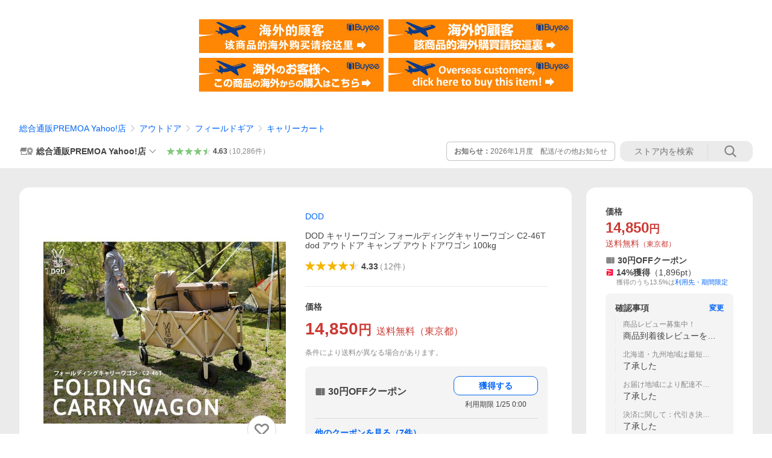

--- FILE ---
content_type: text/html; charset=utf-8
request_url: https://store.shopping.yahoo.co.jp/sake-premoa/4589946135497.html
body_size: 64462
content:
<!DOCTYPE html><html><head><meta charSet="utf-8"/><link rel="stylesheet" href="https://s.yimg.jp/images/shp_shared_parts/v2/2.0.227/css/pc/style.css" charSet="utf-8"/><meta name="viewport" content="width=1054"/><title>DOD（ディオーオーディー） キャリーワゴン フォールディングキャリーワゴン C2-46T dod アウトドア キャンプ アウトドアワゴン 100kg : 総合通販PREMOA Yahoo!店 - 通販 - Yahoo!ショッピング</title><meta name="description" content="総合通販PREMOA Yahoo!店のDOD キャリーワゴン フォールディングキャリーワゴン C2-46T dod アウトドア キャンプ アウトドアワゴン 100kg:4589946135497ならYahoo!ショッピング！ランキングや口コミも豊富なネット通販。LINEアカウント連携でPayPayポイント毎日5%（上限あり）スマホアプリも充実で毎日どこからでも気になる商品をその場でお求めいただけます。"/><link rel="canonical" href="https://store.shopping.yahoo.co.jp/sake-premoa/4589946135497.html"/><meta property="og:title" content="DOD（ディオーオーディー） キャリーワゴン フォールディングキャリーワゴン C2-46T dod アウトドア キャンプ アウトドアワゴン 100kg : 総合通販PREMOA Yahoo!店 - 通販 - Yahoo!ショッピング"/><meta property="og:type" content="product"/><meta property="og:url" content="https://store.shopping.yahoo.co.jp/sake-premoa/4589946135497.html"/><meta property="og:image" content="https://item-shopping.c.yimg.jp/i/n/sake-premoa_4589946135497"/><meta property="og:site_name" content="Yahoo!ショッピング"/><meta property="og:description" content=""/><meta property="og:locale" content="ja_JP"/><meta property="og:image:type" content="image/jpeg"/><meta property="og:image:width" content="600"/><meta property="og:image:height" content="600"/><meta property="fb:admins" content="41576"/><meta property="fb:app_id" content="318715938194286"/><meta property="product:product_link" content="https://store.shopping.yahoo.co.jp/sake-premoa/4589946135497.html"/><meta property="product:price:amount" content="14850"/><meta property="product:price:currency" content="JPY"/><meta name="twitter:card" content="summary_large_image"/><meta name="twitter:site" content="yahoo_shopping"/><meta name="twitter:creator" content="yahoo_shopping"/><meta name="twitter:image" content="https://item-shopping.c.yimg.jp/i/n/sake-premoa_4589946135497"/><meta name="twitter:label1" content="価格"/><meta name="twitter:data1" content="14850"/><meta name="twitter:label2" content="ストア名"/><meta name="twitter:data2" content="総合通販PREMOA Yahoo!店"/><meta itemProp="priceCurrency" content="JPY"/><meta itemProp="price" content="14850"/><meta itemProp="ratingValue" content="4.33"/><meta name="next-head-count" content="10"/><meta http-equiv="X-UA-Compatible" content="IE=edge"/><meta name="format-detection" content="telephone=no"/><script>
              var TLDataContext = {
                ual : {
                  pageview : {
                    opttype : 'pc',
                    content_id : 'sake-premoa_4589946135497',
                    id_type : 'shopping',
                    nopv : 'false',
                    mtestid : '',
                    ss_join_id : '',
                    ss_join_id_type : '',
                    hierarchy_id : '2080349094'
                  },
                  search : ''
                }
              };</script><script async="" src="https://s.yimg.jp/images/commerce/js/libs/jquery/core/3.6.0/jquery.min.js"></script><script id="lineAdvertisementBaseTag">
                  (function(g,d,o){
                    g._ltq=g._ltq||[];g._lt=g._lt||function(){g._ltq.push(arguments)};
                    var h=location.protocol==='https:'?'https://d.line-scdn.net':'http://d.line-cdn.net';
                    var s=d.createElement('script');s.async=1;
                    s.src=o||h+'/n/line_tag/public/release/v1/lt.js';
                    var t=d.getElementsByTagName('script')[0];t.parentNode.insertBefore(s,t);
                      })(window, document);
                  _lt('init', {
                    customerType: 'lap',
                    tagId: '9656521e-1b67-4bb4-8293-ccea7547df0d'
                  });
                  _lt('send', 'pv', ['9656521e-1b67-4bb4-8293-ccea7547df0d']);
                  </script><noscript><img height="1" width="1" style="display:none" src="https://tr.line.me/tag.gif?c_t=lap&amp;t_id=9656521e-1b67-4bb4-8293-ccea7547df0d&amp;e=pv&amp;noscript=1"/></noscript><link rel="preload" href="https://s.yimg.jp/images/shp_front/syene-front/prod/202601221015/_next/static/css/pages/_app.css" as="style"/><link rel="stylesheet" href="https://s.yimg.jp/images/shp_front/syene-front/prod/202601221015/_next/static/css/pages/_app.css" data-n-g=""/><link rel="preload" href="https://s.yimg.jp/images/shp_front/syene-front/prod/202601221015/_next/static/css/17.css" as="style"/><link rel="stylesheet" href="https://s.yimg.jp/images/shp_front/syene-front/prod/202601221015/_next/static/css/17.css"/><link rel="preload" href="https://s.yimg.jp/images/shp_front/syene-front/prod/202601221015/_next/static/css/8448.css" as="style"/><link rel="stylesheet" href="https://s.yimg.jp/images/shp_front/syene-front/prod/202601221015/_next/static/css/8448.css"/><link rel="preload" href="https://s.yimg.jp/images/shp_front/syene-front/prod/202601221015/_next/static/css/6829.css" as="style"/><link rel="stylesheet" href="https://s.yimg.jp/images/shp_front/syene-front/prod/202601221015/_next/static/css/6829.css"/><link rel="preload" href="https://s.yimg.jp/images/shp_front/syene-front/prod/202601221015/_next/static/css/2780.css" as="style"/><link rel="stylesheet" href="https://s.yimg.jp/images/shp_front/syene-front/prod/202601221015/_next/static/css/2780.css"/><link rel="preload" href="https://s.yimg.jp/images/shp_front/syene-front/prod/202601221015/_next/static/css/3167.css" as="style"/><link rel="stylesheet" href="https://s.yimg.jp/images/shp_front/syene-front/prod/202601221015/_next/static/css/3167.css"/><link rel="preload" href="https://s.yimg.jp/images/shp_front/syene-front/prod/202601221015/_next/static/css/1226.css" as="style"/><link rel="stylesheet" href="https://s.yimg.jp/images/shp_front/syene-front/prod/202601221015/_next/static/css/1226.css"/><link rel="preload" href="https://s.yimg.jp/images/shp_front/syene-front/prod/202601221015/_next/static/css/6608.css" as="style"/><link rel="stylesheet" href="https://s.yimg.jp/images/shp_front/syene-front/prod/202601221015/_next/static/css/6608.css"/><link rel="preload" href="https://s.yimg.jp/images/shp_front/syene-front/prod/202601221015/_next/static/css/6395.css" as="style"/><link rel="stylesheet" href="https://s.yimg.jp/images/shp_front/syene-front/prod/202601221015/_next/static/css/6395.css"/><link rel="preload" href="https://s.yimg.jp/images/shp_front/syene-front/prod/202601221015/_next/static/css/6837.css" as="style"/><link rel="stylesheet" href="https://s.yimg.jp/images/shp_front/syene-front/prod/202601221015/_next/static/css/6837.css"/><link rel="preload" href="https://s.yimg.jp/images/shp_front/syene-front/prod/202601221015/_next/static/css/9557.css" as="style"/><link rel="stylesheet" href="https://s.yimg.jp/images/shp_front/syene-front/prod/202601221015/_next/static/css/9557.css"/><noscript data-n-css=""></noscript><script defer="" nomodule="" src="https://s.yimg.jp/images/shp_front/syene-front/prod/202601221015/_next/static/chunks/polyfills-42372ed130431b0a.js"></script><script id="ual" src="https://s.yimg.jp/images/ds/managed/1/managed-ual.min.js?tk=e8a95dd8-c2f5-45a4-911a-3524b82a6610&amp;service=shopping" defer="" data-nscript="beforeInteractive"></script><script src="https://s.yimg.jp/images/shp-delivery/utils/1.0/ptahLinkParamsUpdater.js" defer="" data-nscript="beforeInteractive"></script><script src="https://s.yimg.jp/images/shp-delivery/utils/1.1/ptahGlobalCommon.js" defer="" data-nscript="beforeInteractive"></script><script defer="" src="https://s.yimg.jp/images/ds/cl/ds-custom-logger-2.1.1.min.js" data-nscript="beforeInteractive"></script><script defer="" src="https://s.yimg.jp/images/shp_front/syene-front/prod/202601221015/_next/static/chunks/26770aaf.js"></script><script defer="" src="https://s.yimg.jp/images/shp_front/syene-front/prod/202601221015/_next/static/chunks/a2c29f49.js"></script><script defer="" src="https://s.yimg.jp/images/shp_front/syene-front/prod/202601221015/_next/static/chunks/3197.js"></script><script defer="" src="https://s.yimg.jp/images/shp_front/syene-front/prod/202601221015/_next/static/chunks/2064.js"></script><script defer="" src="https://s.yimg.jp/images/shp_front/syene-front/prod/202601221015/_next/static/chunks/9451.js"></script><script defer="" src="https://s.yimg.jp/images/shp_front/syene-front/prod/202601221015/_next/static/chunks/6899.js"></script><script defer="" src="https://s.yimg.jp/images/shp_front/syene-front/prod/202601221015/_next/static/chunks/7848.js"></script><script defer="" src="https://s.yimg.jp/images/shp_front/syene-front/prod/202601221015/_next/static/chunks/6642.js"></script><script defer="" src="https://s.yimg.jp/images/shp_front/syene-front/prod/202601221015/_next/static/chunks/6421.js"></script><script defer="" src="https://s.yimg.jp/images/shp_front/syene-front/prod/202601221015/_next/static/chunks/3226.js"></script><script defer="" src="https://s.yimg.jp/images/shp_front/syene-front/prod/202601221015/_next/static/chunks/6411.js"></script><script defer="" src="https://s.yimg.jp/images/shp_front/syene-front/prod/202601221015/_next/static/chunks/4186.js"></script><script defer="" src="https://s.yimg.jp/images/shp_front/syene-front/prod/202601221015/_next/static/chunks/4547.js"></script><script defer="" src="https://s.yimg.jp/images/shp_front/syene-front/prod/202601221015/_next/static/chunks/5791.js"></script><script defer="" src="https://s.yimg.jp/images/shp_front/syene-front/prod/202601221015/_next/static/chunks/7178.js"></script><script defer="" src="https://s.yimg.jp/images/shp_front/syene-front/prod/202601221015/_next/static/chunks/4101.js"></script><script defer="" src="https://s.yimg.jp/images/shp_front/syene-front/prod/202601221015/_next/static/chunks/131.js"></script><script defer="" src="https://s.yimg.jp/images/shp_front/syene-front/prod/202601221015/_next/static/chunks/4270.js"></script><script defer="" src="https://s.yimg.jp/images/shp_front/syene-front/prod/202601221015/_next/static/chunks/711.js"></script><script defer="" src="https://s.yimg.jp/images/shp_front/syene-front/prod/202601221015/_next/static/chunks/8989.js"></script><script defer="" src="https://s.yimg.jp/images/shp_front/syene-front/prod/202601221015/_next/static/chunks/7737.js"></script><script src="https://s.yimg.jp/images/shp_front/syene-front/prod/202601221015/_next/static/chunks/webpack.js" defer=""></script><script src="https://s.yimg.jp/images/shp_front/syene-front/prod/202601221015/_next/static/chunks/framework.js" defer=""></script><script src="https://s.yimg.jp/images/shp_front/syene-front/prod/202601221015/_next/static/chunks/main.js" defer=""></script><script src="https://s.yimg.jp/images/shp_front/syene-front/prod/202601221015/_next/static/chunks/pages/_app.js" defer=""></script><script src="https://s.yimg.jp/images/shp_front/syene-front/prod/202601221015/_next/static/chunks/5396.js" defer=""></script><script src="https://s.yimg.jp/images/shp_front/syene-front/prod/202601221015/_next/static/chunks/pages/storefront/%40sellerid%40/item/%40srid%40.js" defer=""></script><script src="https://s.yimg.jp/images/shp_front/syene-front/prod/202601221015/_next/static/202601221015/_buildManifest.js" defer=""></script><script src="https://s.yimg.jp/images/shp_front/syene-front/prod/202601221015/_next/static/202601221015/_ssgManifest.js" defer=""></script></head><body><noscript><iframe src="https://www.googletagmanager.com/ns.html?id=GTM-PWD7BRB8" height="0" width="0" style="display:none;visibility:hidden"></iframe></noscript><div id="__next"><div id="wrapper"><div class="PageFrame"><header data-page-frame="header" class="PageFrame__header"><div class="CenteredContainer"><shp-masthead ssr="true" withEmg="true"><div><div class="front-delivery-display" data-ui-library-version="2.0.229" style="display:none"><link rel="stylesheet" href="https://s.yimg.jp/images/shp_shared_parts/v2/2.0.229/css/__scoped__/_frontDelivery/pc/style.css"/><div class="MastheadBeta____20229 front-delivery-reset____20229"><div class="MastheadBeta__banner____20229" id="shp_prmb" data-prmb-root="true"><div id="PRMB"></div></div><div class="MastheadBeta__body____20229" id="msthd"><div class="MastheadBeta__logo____20229"><a href="https://shopping.yahoo.co.jp/" class="MastheadBeta__logoLink____20229" data-cl-params="_cl_link:logo;_cl_position:0"><img src="https://s.yimg.jp/c/logo/f/2.0/shopping_r_34_2x.png" alt="Yahoo!ショッピング" width="238" height="34" class="ServiceLogo____20229 ServiceLogo--shopping____20229"/></a></div><div class="MastheadBeta__mainBox____20229"><p>IDでもっと便利に<a href="https://account.edit.yahoo.co.jp/registration?.src=shp&amp;.done=https://store.shopping.yahoo.co.jp/sake-premoa/4589946135497.html" rel="nofollow" data-cl-params="_cl_link:account;_cl_position:1"><em>新規取得</em></a></p><p><a href="https://login.yahoo.co.jp/config/login?.src=shp&amp;.intl=jp&amp;.done=https://store.shopping.yahoo.co.jp/sake-premoa/4589946135497.html" rel="nofollow" data-cl-params="_cl_link:account;_cl_position:2"><em>ログイン</em></a></p></div><div class="MastheadBeta__linkBox____20229"><ul class="MastheadBeta__links____20229"><li class="MastheadBeta__link____20229 MastheadBeta__link--emphasis____20229"><a href="https://www.yahoo.co.jp/" data-cl-params="_cl_link:common;_cl_position:0">Yahoo! JAPAN</a></li><li class="MastheadBeta__link____20229"><a href="https://business-ec.yahoo.co.jp/shopping/" data-cl-params="_cl_link:common;_cl_position:1">無料でお店を開こう！</a></li><li class="MastheadBeta__link____20229"><a href="https://support.yahoo-net.jp/PccShopping/s/" data-cl-params="_cl_link:common;_cl_position:2">ヘルプ</a></li></ul></div></div></div></div><div><div class="emg" data-emg="emg"><div class="emg3" data-emg="emg3"></div><div class="emg2" data-emg="emg2"></div><div class="emg1" data-emg="emg1"></div></div></div></div></shp-masthead><noscript class="JsOffAlert"><div class="JsOffAlert__body"><p class="JsOffAlert__title"><span class="JsOffAlert__titleIcon"><svg width="48" height="48" viewBox="0 0 48 48" aria-hidden="true" class="Symbol"><path fill-rule="evenodd" clip-rule="evenodd" d="M20.4818 42.2428a2.0002 2.0002 0 0 0 1.857 1.2572h2.9844a2.4999 2.4999 0 0 0 2.3212-1.5716l1.2924-3.2312a15.3906 15.3906 0 0 0 1.9641-.8144l3.5111 1.5047a2 2 0 0 0 2.202-.4241l2.3497-2.3497a2 2 0 0 0 .424-2.2021l-1.5047-3.5109c.3144-.6314.587-1.2872.8142-1.9639l3.5455-1.4181a2 2 0 0 0 1.2573-1.857v-3.3229a2.0002 2.0002 0 0 0-1.2572-1.857l-3.5455-1.4183a15.3993 15.3993 0 0 0-.8144-1.9643l1.5046-3.5106a2.0001 2.0001 0 0 0-.424-2.2021l-2.3497-2.3497a2.0001 2.0001 0 0 0-2.2021-.424l-3.5107 1.5044a15.4008 15.4008 0 0 0-1.9642-.8144l-1.4181-3.5455A2 2 0 0 0 25.6617 4.5h-3.3229a2.0001 2.0001 0 0 0-1.857 1.2572l-1.4183 3.5455c-.6768.2272-1.3328.4999-1.9643.8144l-3.5106-1.5046a2 2 0 0 0-2.2021.424l-2.3497 2.3497a2.0001 2.0001 0 0 0-.424 2.2021l1.5044 3.5107a15.401 15.401 0 0 0-.8145 1.9645l-3.5455 1.4183A2.0001 2.0001 0 0 0 4.5 22.3388v3.3229a2 2 0 0 0 1.2573 1.857l3.5455 1.4181c.2272.6768.4999 1.3327.8144 1.9641L8.6125 34.412a2 2 0 0 0 .4241 2.202l2.3497 2.3497a2 2 0 0 0 2.2021.424l3.5109-1.5047a15.412 15.412 0 0 0 1.9642.8143l1.4183 3.5455ZM16.5 24c0-4.1421 3.3579-7.5 7.5-7.5s7.5 3.3579 7.5 7.5-3.3579 7.5-7.5 7.5-7.5-3.3579-7.5-7.5Z"></path></svg></span><span class="JsOffAlert__titleText">JavaScriptが無効です</span></p><p class="JsOffAlert__help">ブラウザの設定で有効にしてください（<a href="https://support.yahoo-net.jp/noscript">設定方法</a>）</p></div></noscript><shp-message-header ssr="true"><div></div></shp-message-header><shp-search-header ssr="true"><div><div class="front-delivery-display" data-ui-library-version="2.0.229" style="display:none"><link rel="stylesheet" href="https://s.yimg.jp/images/shp_shared_parts/v2/2.0.229/css/__scoped__/_frontDelivery/pc/style.css"/><div class="SearchHeader____20229 front-delivery-reset____20229"><div data-search-header-main="true" class="SearchHeader__main____20229"><div class="SearchHeader__item____20229"><div class="SearchHeader__searchBoxWrapper____20229"><div class="SearchBox____20229"><form id="h_srch" class="SearchBox__form____20229" role="search" action="https://shopping.yahoo.co.jp/search"><div class="SearchBox__main____20229 SearchBox__main--gray____20229"><input type="search" placeholder="何をお探しですか？" name="p" autoComplete="off" aria-label="検索キーワード" class="SearchBox__inputField____20229" value=""/><div class="SearchBox__optionTriggerWrapper____20229"><button type="button" class="Button____20229 Button--blackTransparent____20229 SearchBox__optionTrigger____20229" data-cl-params="_cl_link:srchcond;_cl_position:0"><span><span class="SearchBox__optionButton____20229"><svg width="48" height="48" viewBox="0 0 48 48" aria-hidden="true" class="Symbol____20229 SearchBox__optionIcon____20229"><path fill-rule="evenodd" clip-rule="evenodd" d="M36 22H26V12c0-1.104-.896-2-2-2s-2 .896-2 2v10H12c-1.104 0-2 .896-2 2s.896 2 2 2h10v10c0 1.104.896 2 2 2s2-.896 2-2V26h10c1.104 0 2-.896 2-2s-.896-2-2-2Z"></path></svg><span class="SearchBox__optionText____20229">こだわり条件</span></span></span></button></div><div class="SearchBox__submitButtonWrapper____20229"><button type="submit" class="Button____20229 Button--blackTransparent____20229 SearchBox__submitButton____20229"><span><svg width="48" height="48" viewBox="0 0 48 48" role="img" aria-label="検索する" class="Symbol____20229 SearchBox__searchIcon____20229"><path fill-rule="evenodd" clip-rule="evenodd" d="M21 32c-6.075 0-11-4.925-11-11s4.925-11 11-11 11 4.925 11 11-4.925 11-11 11Zm20.414 6.586-8.499-8.499C34.842 27.563 36 24.421 36 21c0-8.284-6.716-15-15-15-8.284 0-15 6.716-15 15 0 8.284 6.716 15 15 15 3.42 0 6.563-1.157 9.086-3.085l8.5 8.499c.781.781 2.047.781 2.828 0 .781-.781.781-2.047 0-2.828Z"></path></svg></span></button></div></div><input type="hidden" name="aq" value=""/><input type="hidden" name="oq" value=""/><input type="hidden" name="sc_i" value="shopping-pc-web-search-suggest-h_srch-srchbtn-sgstfrom---h_srch-kwd"/></form></div></div><ul id="h_nav" class="SearchHeader__nav____20229"><li class="SearchHeader__navItem____20229"><div role="status" style="visibility:hidden" class="SearchHeader__addedItems____20229"><div role="img" class="SearchHeader__addedItemsImage____20229"><div style="visibility:hidden" class="SearchHeader__addedItem____20229 SearchHeader__addedItem--first____20229" aria-hidden="true"><p class="SearchHeader__addedItemMessage____20229">カートに追加しました</p><div class="SearchHeader__addedItemBody____20229"></div></div><div style="visibility:hidden" class="SearchHeader__addedItem____20229 SearchHeader__addedItem--second____20229"></div><div style="visibility:hidden" class="SearchHeader__addedItem____20229 SearchHeader__addedItem--third____20229"></div></div></div><a href="https://order.shopping.yahoo.co.jp/cgi-bin/cart-form?sc_i=shp_pc_store-item_searchBox_cart" class="SearchHeader__navItemInner____20229" rel="nofollow" aria-label="カート" data-cl-params="_cl_link:cart;_cl_position:0"><svg width="48" height="48" viewBox="0 0 48 48" aria-hidden="true" class="Symbol____20229 SearchHeader__navItemIcon____20229"><path d="M7 6c-1.1046 0-2 .8954-2 2s.8954 2 2 2h2.7944l4.1232 15.3879c.0161.0602.0348.119.0559.1763l-1.3888 4.5425c-.2002.6549-.0478 1.3334.3486 1.8316C13.2695 32.57 13.9345 33 14.7 33h22c1.1046 0 2-.8954 2-2s-.8954-2-2-2H17.1059l.9172-3H36.7c1.0541 0 1.9178-.8155 1.9945-1.85a2.5028 2.5028 0 0 0 .0155-.0486l3.216-10.5193c.323-1.0563-.2715-2.1744-1.3278-2.4974A1.9963 1.9963 0 0 0 39.9005 11H14.2034l-.8221-3.0682a2.01 2.01 0 0 0-.1217-.3337C13.0736 6.6861 12.2669 6 11.3 6H7ZM18 42c2.2091 0 4-1.7909 4-4 0-2.2091-1.7909-4-4-4-2.2091 0-4 1.7909-4 4 0 2.2091 1.7909 4 4 4ZM38 38c0 2.2091-1.7909 4-4 4-2.2091 0-4-1.7909-4-4 0-2.2091 1.7909-4 4-4 2.2091 0 4 1.7909 4 4Z"></path></svg><span aria-hidden="true" class="SearchHeader__navItemText____20229">カート</span></a></li><li class="SearchHeader__navItem____20229"><a href="https://shopping.yahoo.co.jp/my/wishlist/item?sc_i=shp_pc_store-item_searchBox_watchlist" class="SearchHeader__navItemInner____20229" rel="nofollow" data-cl-params="_cl_link:fav;_cl_position:0"><svg width="48" height="48" viewBox="0 0 48 48" aria-hidden="true" class="Symbol____20229 SearchHeader__navItemIcon____20229"><path fill-rule="evenodd" clip-rule="evenodd" d="M39.4013 11.5708c-3.465-3.428-9.084-3.428-12.55 0l-2.851 2.82-2.852-2.82c-3.465-3.428-9.084-3.428-12.55 0-3.465 3.425-3.465 8.981 0 12.407l2.853 2.821-.001.001 12.195 12.055c.195.194.514.194.71 0l1.04-1.029c.001 0 .001 0 .001-.001l11.153-11.025-.001-.001 2.853-2.821c3.465-3.426 3.465-8.982 0-12.407Z"></path></svg><span class="SearchHeader__navItemText____20229">お気に入り</span></a></li><li class="SearchHeader__navItem____20229"><a href="https://odhistory.shopping.yahoo.co.jp/cgi-bin/history-list?sc_i=shp_pc_store-item_searchBox_order_history" class="SearchHeader__navItemInner____20229" rel="nofollow" data-cl-params="_cl_link:ordhist;_cl_position:0"><svg width="48" height="48" viewBox="0 0 48 48" aria-hidden="true" class="Symbol____20229 SearchHeader__navItemIcon____20229"><path d="M9.1322 26C10.11 33.3387 16.3938 39 24 39c8.2843 0 15-6.7157 15-15S32.2843 9 24 9c-4.6514 0-8.8083 2.1171-11.5596 5.4404l2.8525 2.8525c.63.63.1838 1.7071-.7071 1.7071H6c-.5523 0-1-.4477-1-1V9.4142c0-.8909 1.0771-1.337 1.7071-.707l2.895 2.8948C13.0862 7.5593 18.2442 5 24 5c10.4934 0 19 8.5066 19 19s-8.5066 19-19 19c-9.8179 0-17.8966-7.4467-18.896-17h4.0282Z"></path><path d="M29.8653 17.1217c.3174-.6951.0599-1.5306-.6153-1.9205-.7174-.4142-1.6348-.1684-2.049.5491l-3.2012 5.5437-3.2008-5.5437-.0781-.1217c-.4433-.6224-1.2957-.8172-1.9709-.4274-.7174.4142-.9632 1.3316-.549 2.0491L21.5208 23h-1.9537C18.7015 23 18 23.6715 18 24.5s.7015 1.5 1.5671 1.5h2.9327v1h-2.9327C18.7015 27 18 27.6715 18 28.5s.7015 1.5 1.5671 1.5h2.9327l.0002 3.5c0 .829.671 1.5 1.5 1.5s1.5-.671 1.5-1.5l-.0002-3.5h2.9333c.8655 0 1.567-.6715 1.567-1.5s-.7015-1.5-1.567-1.5h-2.9333v-1h2.9333c.8655 0 1.567-.6715 1.567-1.5s-.7015-1.5-1.567-1.5h-1.9543l3.3202-5.7497.0663-.1286Z"></path></svg><span class="SearchHeader__navItemText____20229">注文履歴</span></a></li><li class="SearchHeader__navItem____20229"><a href="https://shopping.yahoo.co.jp/my/new?sc_i=shp_pc_store-item_searchBox_newinfo" class="SearchHeader__navItemInner____20229" rel="nofollow" aria-label="新着情報" data-cl-params="_cl_link:newinfo;_cl_position:0"><svg width="48" height="48" viewBox="0 0 48 48" aria-hidden="true" class="Symbol____20229 SearchHeader__navItemIcon____20229"><path d="m40.7925 32.314.1401.1172c1.453 1.218 1.25 2.751.413 3.745-.838.993-2.35.824-2.35.824H9.0046s-1.512.169-2.35-.824c-.837-.994-1.04-2.527.413-3.745l.14-.1172c1.45-1.2123 3.5398-2.9597 5.219-7.2088.691-1.7477.9939-4.1123 1.3039-6.5333.4685-3.6573.9534-7.4435 2.8181-9.4267 3.217-3.42 7.451-3.14 7.451-3.14s4.235-.28 7.452 3.14c1.8646 1.9832 2.3495 5.7694 2.818 9.4267.3101 2.421.6129 4.7856 1.304 6.5333 1.6791 4.2491 3.7689 5.9965 5.2189 7.2088ZM23.9999 42.005c-2.052 0-3.81-1.237-4.581-3.005h9.162c-.77 1.768-2.529 3.005-4.581 3.005Z"></path></svg><span aria-hidden="true" class="SearchHeader__navItemText____20229">新着情報</span></a></li><li class="SearchHeader__navItem____20229"><a href="https://shopping.yahoo.co.jp/my?sc_i=shp_pc_store-item_searchBox_my" class="SearchHeader__navItemInner____20229" rel="nofollow" data-cl-params="_cl_link:myshp;_cl_position:0"><svg width="48" height="48" viewBox="0 0 48 48" aria-hidden="true" class="Symbol____20229 SearchHeader__navItemIcon____20229"><path fill-rule="evenodd" clip-rule="evenodd" d="M21.9997 28.0001a39.938 39.938 0 0 1 4.001.2042L26.0001 42l-18.9944.0001c-.593 0-1.058-.527-1.001-1.144l.0516-.5166c.0098-.0923.0203-.1875.0314-.2853l.075-.6171c.014-.1075.0286-.2172.044-.3289l.1021-.691c.3915-2.486 1.1519-5.6067 2.593-7.0861 2.186-2.2467 7.135-3.0716 11.0379-3.2761l.7187-.0313.6885-.0179c.2239-.0039.4418-.0057.6528-.0057ZM40.5001 39c.8285 0 1.5.6716 1.5 1.5s-.6715 1.5-1.5 1.5h-11c-.8284 0-1.5-.6716-1.5-1.5s.6716-1.5 1.5-1.5h11Zm0-5c.8285 0 1.5.6716 1.5 1.5s-.6715 1.5-1.5 1.5h-11c-.8284 0-1.5-.6716-1.5-1.5s.6716-1.5 1.5-1.5h11Zm0-5c.8285 0 1.5.6716 1.5 1.5s-.6715 1.5-1.5 1.5h-11c-.8284 0-1.5-.6716-1.5-1.5s.6716-1.5 1.5-1.5h11Zm-18.5-23c4.418 0 8 3.996 8 8.918 0 4.922-2.864 11.082-8 11.082-5.226 0-8-6.16-8-11.082 0-4.922 3.581-8.918 8-8.918Z"></path></svg><span class="SearchHeader__navItemText____20229">マイページ</span></a></li></ul></div></div></div></div></div></shp-search-header><div class="styles_northBuyee__IjJ96"><ul class="styles_list__m_hlb"><li><a href="https://buyee.jp/item/yahoo/shopping/sake-premoa_4589946135497?lang=chs&amp;rc=yshop" rel="nofollow"><img alt="使用buyee从海外购买yahoo网站购物的商品" loading="lazy" width="306" height="56" decoding="async" data-nimg="1" style="color:transparent" src="https://s.yimg.jp/images/shp_edit/other/business/20140325/buyee_ban_ys_04_chs.jpg"/></a></li><li><a href="https://buyee.jp/item/yahoo/shopping/sake-premoa_4589946135497?lang=cht&amp;rc=yshop" rel="nofollow"><img alt="使用Buyee從海外購買yahoo網站購物的商品" loading="lazy" width="306" height="56" decoding="async" data-nimg="1" style="color:transparent" src="https://s.yimg.jp/images/shp_edit/other/business/20140325/buyee_ban_ys_04_cht.jpg"/></a></li><li><a href="https://buyee.jp/item/yahoo/shopping/sake-premoa_4589946135497?lang=jp&amp;rc=yshop" rel="nofollow"><img alt="Buyeeでヤフーショッピングの商品を海外から購入" loading="lazy" width="306" height="56" decoding="async" data-nimg="1" style="color:transparent" src="https://s.yimg.jp/images/shp_edit/other/business/20140325/buyee_ban_ys_04_jp.jpg"/></a></li><li><a href="https://buyee.jp/item/yahoo/shopping/sake-premoa_4589946135497?lang=en&amp;rc=yshop" rel="nofollow"><img alt="Using Buyee makes you enable shopping at Yahoo! Japan Shopping from overseas." loading="lazy" width="306" height="56" decoding="async" data-nimg="1" style="color:transparent" src="https://s.yimg.jp/images/shp_edit/other/business/20140325/buyee_ban_ys_04_en.jpg"/></a></li></ul></div><shp-crm-coupon ssr="true"><div><div class="front-delivery-display" data-ui-library-version="2.0.229" style="display:none"><link rel="stylesheet" href="https://s.yimg.jp/images/shp_shared_parts/v2/2.0.229/css/__scoped__/_frontDelivery/pc/style.css"/><div id="crmcp" class="CrmRibbon____20229 front-delivery-reset____20229 mdPtahCrmRibbon"><div class="CrmRibbon__inner____20229"><p class="CrmRibbon__text____20229"><span class="LineClamp____20229" style="-webkit-line-clamp:1">アプリで使える最大半額クーポン配布中！　アプリ初回限定　ログインして確認</span></p><p class="CrmRibbon__note____20229">※利用条件あり</p><p class="CrmRibbon__button____20229"><a href="https://shopping.yahoo.co.jp/promotion/coupon/limited/debut_app/?sc_i=shp_crm_notice_CRMPLUS-E-2025-043819" class="CrmRibbon__buttonLink____20229" rel="nofollow" data-cl-params="_cl_link:cpdetail;_cl_position:0;crmpid:174839;crmppid:174839|WEB_SHP_PRDDTL_PC_1;crmpbid:174839|174839_CTRL;crmpsid:174839|JSON_PC_OBTAINEDHEADER_1;crmlgcid:0"><span class="CrmRibbon__buttonInner____20229"><span class="CrmRibbon__buttonText____20229">詳細はこちら</span><svg width="20" height="48" viewBox="0 0 20 48" aria-hidden="true" class="Symbol____20229 CrmRibbon__buttonIcon____20229"><path fill-rule="evenodd" clip-rule="evenodd" d="M19.417 22.5815 3.4136 6.5836c-.778-.7781-2.052-.7781-2.83 0-.7781.7782-.7781 2.0515 0 2.8287L15.1758 24 .5835 38.5874c-.778.7782-.778 2.0515 0 2.8297.778.7772 2.052.7772 2.83 0L19.417 25.4192c.39-.3901.584-.9052.583-1.4193.001-.5142-.193-1.0283-.583-1.4184Z"></path></svg></span></a></p></div></div></div></div></shp-crm-coupon><shp-penetrate-banner ssr="true" isPpkStore="true" productCategoryId="2947"><div><div></div></div></shp-penetrate-banner><div id="bclst" class="target_modules"><div class="Breadcrumb styles_breadcrumb__vEAPQ"><ul class="Breadcrumb__list"><li class="Breadcrumb__item"><a class="Breadcrumb__link" href="https://store.shopping.yahoo.co.jp/sake-premoa/" rel="">総合通販PREMOA Yahoo!店</a></li><li class="Breadcrumb__item"><span class="Breadcrumb__arrowIconWrapper"><svg width="20" height="48" viewBox="0 0 20 48" aria-hidden="true" class="Symbol Breadcrumb__arrowIcon"><path fill-rule="evenodd" clip-rule="evenodd" d="M19.417 22.5815 3.4136 6.5836c-.778-.7781-2.052-.7781-2.83 0-.7781.7782-.7781 2.0515 0 2.8287L15.1758 24 .5835 38.5874c-.778.7782-.778 2.0515 0 2.8297.778.7772 2.052.7772 2.83 0L19.417 25.4192c.39-.3901.584-.9052.583-1.4193.001-.5142-.193-1.0283-.583-1.4184Z"></path></svg></span><a class="Breadcrumb__link" href="https://store.shopping.yahoo.co.jp/sake-premoa/255aa6a2a5a.html" rel="">アウトドア</a></li><li class="Breadcrumb__item"><span class="Breadcrumb__arrowIconWrapper"><svg width="20" height="48" viewBox="0 0 20 48" aria-hidden="true" class="Symbol Breadcrumb__arrowIcon"><path fill-rule="evenodd" clip-rule="evenodd" d="M19.417 22.5815 3.4136 6.5836c-.778-.7781-2.052-.7781-2.83 0-.7781.7782-.7781 2.0515 0 2.8287L15.1758 24 .5835 38.5874c-.778.7782-.778 2.0515 0 2.8297.778.7772 2.052.7772 2.83 0L19.417 25.4192c.39-.3901.584-.9052.583-1.4193.001-.5142-.193-1.0283-.583-1.4184Z"></path></svg></span><a class="Breadcrumb__link" href="https://store.shopping.yahoo.co.jp/sake-premoa/1d2aa53a5a5.html" rel="">フィールドギア</a></li><li class="Breadcrumb__item"><span class="Breadcrumb__arrowIconWrapper"><svg width="20" height="48" viewBox="0 0 20 48" aria-hidden="true" class="Symbol Breadcrumb__arrowIcon"><path fill-rule="evenodd" clip-rule="evenodd" d="M19.417 22.5815 3.4136 6.5836c-.778-.7781-2.052-.7781-2.83 0-.7781.7782-.7781 2.0515 0 2.8287L15.1758 24 .5835 38.5874c-.778.7782-.778 2.0515 0 2.8297.778.7772 2.052.7772 2.83 0L19.417 25.4192c.39-.3901.584-.9052.583-1.4193.001-.5142-.193-1.0283-.583-1.4184Z"></path></svg></span><a class="Breadcrumb__link" href="https://store.shopping.yahoo.co.jp/sake-premoa/aaea5a255d3.html" rel="">キャリーカート</a></li></ul><script type="application/ld+json">{"@context":"https://schema.org","@type":"BreadcrumbList","itemListElement":[{"@type":"ListItem","position":1,"item":{"@id":"https://store.shopping.yahoo.co.jp/sake-premoa/","name":"総合通販PREMOA Yahoo!店"}},{"@type":"ListItem","position":2,"item":{"@id":"https://store.shopping.yahoo.co.jp/sake-premoa/255aa6a2a5a.html","name":"アウトドア"}},{"@type":"ListItem","position":3,"item":{"@id":"https://store.shopping.yahoo.co.jp/sake-premoa/1d2aa53a5a5.html","name":"フィールドギア"}},{"@type":"ListItem","position":4,"item":{"@id":"https://store.shopping.yahoo.co.jp/sake-premoa/aaea5a255d3.html","name":"キャリーカート"}}]}</script></div></div><shp-affiliates-bar ssr="true"><div></div></shp-affiliates-bar><div id="top_inf" class="styles_storeSignboard__kngF2 target_modules"><div class="styles_info__BFU4v"><div class="styles_infoItem__RgSbY"><svg width="73" height="48" viewBox="0 0 73 48" aria-hidden="true" class="Symbol styles_storeIcon__xRtxs" data-testid="goodStoreBadge"><path d="M53.5 5C62.0604 5 69 11.9799 69 20.5898c0 5.3583-2.6878 10.0856-6.7812 12.8916V43L53.5 39.1025 44.7812 43v-9.5186C40.6878 30.6754 38 25.9481 38 20.5898 38 11.9799 44.9396 5 53.5 5ZM12 38h24v-8.7627a19.6462 19.6462 0 0 0 4 5.4873V40c0 1.0543-.8158 1.9177-1.8506 1.9941L38 42H10c-1.1046 0-2-.8954-2-2V28h4v10ZM53.5 7.4355c-7.2228 0-13.0781 5.8897-13.0781 13.1543 0 7.2647 5.8553 13.1534 13.0781 13.1534 7.2228 0 13.0781-5.8887 13.0781-13.1534 0-7.2646-5.8553-13.1543-13.0781-13.1543Zm0 1.462c6.4203 0 11.625 5.2349 11.625 11.6923-.0001 6.4575-5.2047 11.6924-11.625 11.6924s-11.6249-5.2349-11.625-11.6924c0-6.4574 5.2047-11.6923 11.625-11.6923Zm-2.8428 8.2099-6.3603.9238 4.6025 4.4952-1.0869 6.3457 5.6855-2.9991 5.6895 2.9991-1.0869-6.3457 4.6025-4.4952-6.3603-.9238-2.8448-5.7744-2.8408 5.7744ZM38.7578 7.7656C35.7917 11.205 34 15.6914 34 20.5898c0 .2811.0069.5607.0186.8389A5.065 5.065 0 0 1 34 21c0 2.7614-2.2386 5-5 5s-5-2.2386-5-5c0 2.7614-2.2386 5-5 5s-5-2.2386-5-5c0 2.7614-2.2386 5-5 5s-5-2.2386-5-5a4.982 4.982 0 0 1 .419-2.0029L10 6h28l.7578 1.7656Z"></path></svg><div class="styles_storeNames__5uAsP"><span class="styles_storeName__ceQTF">総合通販PREMOA Yahoo!店</span></div><svg width="48" height="48" viewBox="0 0 48 48" aria-hidden="true" class="Symbol styles_arrowIcon__9Cl9D" data-testid="storeBadge"><path fill-rule="evenodd" clip-rule="evenodd" d="M24 29.1761 9.4123 14.5842c-.7771-.7789-2.0515-.7789-2.8287 0-.7781.778-.7781 2.051 0 2.83l15.998 16.0028c.3901.39.9043.584 1.4184.583.5141.001 1.0283-.193 1.4184-.583l15.998-16.0028c.7781-.779.7781-2.052 0-2.83-.7772-.7789-2.0516-.7789-2.8288 0L24 29.1761Z"></path></svg></div><a href="https://shopping.yahoo.co.jp/store_rating/sake-premoa/store/review/" data-cl-params="_cl_link:storerat;_cl_position:0;"><span class="Review Review--store styles_review__NNUlu"><span class="Review__stars" role="img" aria-label="5点中4.63点の評価"><span class="Review__starWrapper"><span class="Review__star Review__star--colored"><svg width="48" height="48" viewBox="0 0 48 48" aria-hidden="true" class="Symbol"><path fill-rule="evenodd" clip-rule="evenodd" d="M34.655 42.5567 24 34.8537l-10.655 7.703c-.183.133-.398.199-.613.199-.217 0-.436-.068-.62-.205a1.0627 1.0627 0 0 1-.377-1.183l4.087-12.582-10.432-8.49c-.346-.283-.478-.794-.33-1.217.148-.422.545-.745.99-.745h12.856l4.103-11.649c.149-.423.546-.685.99-.685.445 0 .842.253.991.675l4.104 11.659H41.95c.445 0 .842.323.9899.745.148.423.0161.914-.3299 1.197l-10.4321 8.501 4.087 12.586c.1411.435-.0109.915-.3769 1.185-.185.137-.403.208-.621.208-.2141 0-.429-.066-.612-.199Z"></path></svg></span></span><span class="Review__starWrapper"><span class="Review__star Review__star--colored"><svg width="48" height="48" viewBox="0 0 48 48" aria-hidden="true" class="Symbol"><path fill-rule="evenodd" clip-rule="evenodd" d="M34.655 42.5567 24 34.8537l-10.655 7.703c-.183.133-.398.199-.613.199-.217 0-.436-.068-.62-.205a1.0627 1.0627 0 0 1-.377-1.183l4.087-12.582-10.432-8.49c-.346-.283-.478-.794-.33-1.217.148-.422.545-.745.99-.745h12.856l4.103-11.649c.149-.423.546-.685.99-.685.445 0 .842.253.991.675l4.104 11.659H41.95c.445 0 .842.323.9899.745.148.423.0161.914-.3299 1.197l-10.4321 8.501 4.087 12.586c.1411.435-.0109.915-.3769 1.185-.185.137-.403.208-.621.208-.2141 0-.429-.066-.612-.199Z"></path></svg></span></span><span class="Review__starWrapper"><span class="Review__star Review__star--colored"><svg width="48" height="48" viewBox="0 0 48 48" aria-hidden="true" class="Symbol"><path fill-rule="evenodd" clip-rule="evenodd" d="M34.655 42.5567 24 34.8537l-10.655 7.703c-.183.133-.398.199-.613.199-.217 0-.436-.068-.62-.205a1.0627 1.0627 0 0 1-.377-1.183l4.087-12.582-10.432-8.49c-.346-.283-.478-.794-.33-1.217.148-.422.545-.745.99-.745h12.856l4.103-11.649c.149-.423.546-.685.99-.685.445 0 .842.253.991.675l4.104 11.659H41.95c.445 0 .842.323.9899.745.148.423.0161.914-.3299 1.197l-10.4321 8.501 4.087 12.586c.1411.435-.0109.915-.3769 1.185-.185.137-.403.208-.621.208-.2141 0-.429-.066-.612-.199Z"></path></svg></span></span><span class="Review__starWrapper"><span class="Review__star Review__star--colored"><svg width="48" height="48" viewBox="0 0 48 48" aria-hidden="true" class="Symbol"><path fill-rule="evenodd" clip-rule="evenodd" d="M34.655 42.5567 24 34.8537l-10.655 7.703c-.183.133-.398.199-.613.199-.217 0-.436-.068-.62-.205a1.0627 1.0627 0 0 1-.377-1.183l4.087-12.582-10.432-8.49c-.346-.283-.478-.794-.33-1.217.148-.422.545-.745.99-.745h12.856l4.103-11.649c.149-.423.546-.685.99-.685.445 0 .842.253.991.675l4.104 11.659H41.95c.445 0 .842.323.9899.745.148.423.0161.914-.3299 1.197l-10.4321 8.501 4.087 12.586c.1411.435-.0109.915-.3769 1.185-.185.137-.403.208-.621.208-.2141 0-.429-.066-.612-.199Z"></path></svg></span></span><span class="Review__starWrapper"><span class="Review__starHalf"><svg width="48" height="48" viewBox="0 0 48 48" aria-hidden="true" class="Symbol"><path fill-rule="evenodd" clip-rule="evenodd" d="M23.9995 6c-.445 0-.841.262-.99.685l-4.104 11.6479H6.0495c-.445 0-.842.324-.989.746-.149.423-.017.934.33 1.216l10.432 8.491-4.088 12.582c-.141.435.011.912.377 1.183a1.0412 1.0412 0 0 0 1.233.006l10.655-7.703V5.9999Z"></path></svg></span><span class="Review__star"><svg width="48" height="48" viewBox="0 0 48 48" aria-hidden="true" class="Symbol"><path fill-rule="evenodd" clip-rule="evenodd" d="M34.655 42.5567 24 34.8537l-10.655 7.703c-.183.133-.398.199-.613.199-.217 0-.436-.068-.62-.205a1.0627 1.0627 0 0 1-.377-1.183l4.087-12.582-10.432-8.49c-.346-.283-.478-.794-.33-1.217.148-.422.545-.745.99-.745h12.856l4.103-11.649c.149-.423.546-.685.99-.685.445 0 .842.253.991.675l4.104 11.659H41.95c.445 0 .842.323.9899.745.148.423.0161.914-.3299 1.197l-10.4321 8.501 4.087 12.586c.1411.435-.0109.915-.3769 1.185-.185.137-.403.208-.621.208-.2141 0-.429-.066-.612-.199Z"></path></svg></span></span></span><span class="Review__average" aria-hidden="true">4.63</span><span class="Review__count Review__count--hasBrackets">（<!-- -->10,286<!-- -->件<!-- -->）</span></span></a></div><div class="styles_actions__4siz5"><div class="Popover"><button type="button" class="styles_storeInfoButton__MKFNw" data-cl-params="_cl_module:frmstr;_cl_link:storeinf;_cl_position:0;"><span class="LineClamp" style="-webkit-line-clamp:1"><em>お知らせ：</em>2026年1月度　配送/その他お知らせ</span></button></div><form action="https://store.shopping.yahoo.co.jp/sake-premoa/search.html#CentSrchFilter1" class="styles_searchForm__cBG7f"><div class="styles_search__Mesa1"><input type="search" name="p" placeholder="ストア内を検索" class="styles_searchInput__j0p5C" value=""/><button data-cl-params="_cl_link:strsrc;_cl_position:0;" type="submit" class="styles_searchSubmit__IkC0Y"><svg width="48" height="48" viewBox="0 0 48 48" aria-hidden="true" class="Symbol styles_searchSymbol__NX6T3"><path fill-rule="evenodd" clip-rule="evenodd" d="M21 32c-6.075 0-11-4.925-11-11s4.925-11 11-11 11 4.925 11 11-4.925 11-11 11Zm20.414 6.586-8.499-8.499C34.842 27.563 36 24.421 36 21c0-8.284-6.716-15-15-15-8.284 0-15 6.716-15 15 0 8.284 6.716 15 15 15 3.42 0 6.563-1.157 9.086-3.085l8.5 8.499c.781.781 2.047.781 2.828 0 .781-.781.781-2.047 0-2.828Z"></path></svg></button></div></form></div></div><div id="" class="styles_navigationHeaderWrapper__devu_ styles_isHide__7HfxV target_modules" data-testid="navigationHeaderWrapper"><div class="styles_navigationHeader__po4Fc"><ul class="styles_storeItemsWrapper__lg0iV"><li class="styles_storeItems__I_zIE"><div class="styles_item__s4yYM"><a href="https://store.shopping.yahoo.co.jp/sake-premoa/" class="styles_itemName__1weU8 styles_storeTopLink__dmWsM" data-cl-params="_cl_link:str_top;_cl_position:0;">ストアトップを見る</a></div><div class="styles_item__s4yYM"><a href="https://store.shopping.yahoo.co.jp/sake-premoa/info.html" class="styles_itemName__1weU8" data-cl-params="_cl_link:strinfo1;_cl_position:0;">会社概要</a></div><div class="styles_item__s4yYM"><a href="https://talk.shopping.yahoo.co.jp/contact/sake-premoa#item=4589946135497" class="styles_itemName__1weU8" target="_blank" rel="nofollow" data-cl-params="_cl_link:strcnt8;_cl_position:0">問い合わせ</a></div></li><li class="styles_storeItems__I_zIE"><a href="https://shopping.yahoo.co.jp/promotion/event/line_oa/?seller_id=sake-premoa&amp;oat_page=store_top" rel="nofollow noopener noreferrer" target="_blank" class="LineButton styles_storeActionButton__LOlpq" data-cl-params="_cl_module:;_cl_link:lfrdbtn;_cl_position:0;storeid:sake-premoa"><img src="https://s.yimg.jp/images/shp_front/designAssets/relatedBrand/line/elements/symbols/lineBubble.png" alt="LINE" width="18" height="17" class="LineButton__icon"/><span class="LineButton__text">友だち追加</span></a><button type="button" class="Button Button--blackTinted styles_storeActionButton__LOlpq" data-cl-params="_cl_link:addstore;_cl_position:0;ext_act:store_fav;"><span><span><svg width="48" height="48" viewBox="0 0 48 48" aria-hidden="true" class="Symbol"><path fill-rule="evenodd" clip-rule="evenodd" d="M39.4013 11.5708c-3.465-3.428-9.084-3.428-12.55 0l-2.851 2.82-2.852-2.82c-3.465-3.428-9.084-3.428-12.55 0-3.465 3.425-3.465 8.981 0 12.407l2.853 2.821-.001.001 12.195 12.055c.195.194.514.194.71 0l1.04-1.029c.001 0 .001 0 .001-.001l11.153-11.025-.001-.001 2.853-2.821c3.465-3.426 3.465-8.982 0-12.407Z"></path></svg>ストアをお気に入り</span></span></button></li></ul><ul class="styles_items__MyrDT"><li class="styles_item__s4yYM"><button class="styles_itemName__1weU8" data-cl-params="_cl_link:strcnt1;_cl_position:0">カテゴリ<svg width="48" height="48" viewBox="0 0 48 48" aria-hidden="true" class="Symbol styles_arrowIcon__Eg7M2"><path fill-rule="evenodd" clip-rule="evenodd" d="M24 29.1761 9.4123 14.5842c-.7771-.7789-2.0515-.7789-2.8287 0-.7781.778-.7781 2.051 0 2.83l15.998 16.0028c.3901.39.9043.584 1.4184.583.5141.001 1.0283-.193 1.4184-.583l15.998-16.0028c.7781-.779.7781-2.052 0-2.83-.7772-.7789-2.0516-.7789-2.8288 0L24 29.1761Z"></path></svg></button></li><li class="styles_item__s4yYM"><a href="https://store.shopping.yahoo.co.jp/sake-premoa/info.html" class="styles_itemName__1weU8" data-cl-params="_cl_link:strcnt2;_cl_position:0">会社概要</a></li><li class="styles_item__s4yYM"><a href="https://shopping.geocities.jp/sake-premoa/guide/" class="styles_itemName__1weU8" data-cl-params="_cl_link:strcnt3;_cl_position:0">ご利用ガイド</a></li><li class="styles_item__s4yYM"><a href="https://shopping.geocities.jp/sake-premoa/guide/payment.html" class="styles_itemName__1weU8" data-cl-params="_cl_link:strcnt4;_cl_position:0">お支払い方法</a></li><li class="styles_item__s4yYM"><a href="https://shopping.geocities.jp/sake-premoa/guide/souryou.html" class="styles_itemName__1weU8" data-cl-params="_cl_link:strcnt5;_cl_position:0">送料・お届け日</a></li><li class="styles_item__s4yYM"><a href="https://shopping.geocities.jp/sake-premoa/guide/faq.html" class="styles_itemName__1weU8" data-cl-params="_cl_link:strcnt6;_cl_position:0">よくある質問</a></li><li class="styles_item__s4yYM"><a href="https://shopping.geocities.jp/sake-premoa/guide/warranty.html" class="styles_itemName__1weU8" data-cl-params="_cl_link:strcnt7;_cl_position:0">延長保証</a></li></ul></div></div></div></header><main class="PageFrame__main styles_pageFrameMain__daq5k"><div class="CenteredContainer"><div class="target_modules" id="sbcd_stk"><a data-cl-params="_cl_link:slct_sku;_cl_position:0;" style="display:none"></a></div><div class="Column styles_column__rXrB7"><div class="Column__left styles_leftColumn__DgMBH"><div class="styles_firstViewColumn__LDLp5"><div class="styles_mainViewColumn__CbRsz"><div class="styles_mainImage__liol7"><div id="itemImage"></div><div id="itmbasic" class="styles_itemImage__PUwH_ styles_sticky__T9bqO target_modules"><div class="styles_itemMainImage__zB0vg"><div class="splide" aria-label="商品画像"><div class="splide__track"><ul class="splide__list"><li class="splide__slide"><button type="button" class="styles_imageWrapper__pC3P4"><span style="box-sizing:border-box;display:inline-block;overflow:hidden;width:initial;height:initial;background:none;opacity:1;border:0;margin:0;padding:0;position:relative;max-width:100%"><span style="box-sizing:border-box;display:block;width:initial;height:initial;background:none;opacity:1;border:0;margin:0;padding:0;max-width:100%"><img style="display:block;max-width:100%;width:initial;height:initial;background:none;opacity:1;border:0;margin:0;padding:0" alt="" aria-hidden="true" src="data:image/svg+xml,%3csvg%20xmlns=%27http://www.w3.org/2000/svg%27%20version=%271.1%27%20width=%27600%27%20height=%27600%27/%3e"/></span><img alt="DOD キャリーワゴン フォールディングキャリーワゴン C2-46T dod アウトドア キャンプ アウトドアワゴン 100kg | DOD" src="https://item-shopping.c.yimg.jp/i/n/sake-premoa_4589946135497" decoding="async" data-nimg="intrinsic" class="styles_image__Q5O03" style="position:absolute;top:0;left:0;bottom:0;right:0;box-sizing:border-box;padding:0;border:none;margin:auto;display:block;width:0;height:0;min-width:100%;max-width:100%;min-height:100%;max-height:100%"/></span></button></li><li class="splide__slide"><button type="button" class="styles_imageWrapper__pC3P4"><span style="box-sizing:border-box;display:inline-block;overflow:hidden;width:initial;height:initial;background:none;opacity:1;border:0;margin:0;padding:0;position:relative;max-width:100%"><span style="box-sizing:border-box;display:block;width:initial;height:initial;background:none;opacity:1;border:0;margin:0;padding:0;max-width:100%"><img style="display:block;max-width:100%;width:initial;height:initial;background:none;opacity:1;border:0;margin:0;padding:0" alt="" aria-hidden="true" src="data:image/svg+xml,%3csvg%20xmlns=%27http://www.w3.org/2000/svg%27%20version=%271.1%27%20width=%27600%27%20height=%27600%27/%3e"/></span><img alt="DOD キャリーワゴン フォールディングキャリーワゴン C2-46T dod アウトドア キャンプ アウトドアワゴン 100kg | DOD | 01" src="https://item-shopping.c.yimg.jp/i/n/sake-premoa_4589946135497_1_d_20221124193236" decoding="async" data-nimg="intrinsic" class="styles_image__Q5O03" style="position:absolute;top:0;left:0;bottom:0;right:0;box-sizing:border-box;padding:0;border:none;margin:auto;display:block;width:0;height:0;min-width:100%;max-width:100%;min-height:100%;max-height:100%"/></span></button></li><li class="splide__slide"><button type="button" class="styles_imageWrapper__pC3P4"><span style="box-sizing:border-box;display:inline-block;overflow:hidden;width:initial;height:initial;background:none;opacity:1;border:0;margin:0;padding:0;position:relative;max-width:100%"><span style="box-sizing:border-box;display:block;width:initial;height:initial;background:none;opacity:1;border:0;margin:0;padding:0;max-width:100%"><img style="display:block;max-width:100%;width:initial;height:initial;background:none;opacity:1;border:0;margin:0;padding:0" alt="" aria-hidden="true" src="data:image/svg+xml,%3csvg%20xmlns=%27http://www.w3.org/2000/svg%27%20version=%271.1%27%20width=%27600%27%20height=%27600%27/%3e"/></span><img alt="DOD キャリーワゴン フォールディングキャリーワゴン C2-46T dod アウトドア キャンプ アウトドアワゴン 100kg | DOD | 02" src="https://item-shopping.c.yimg.jp/i/n/sake-premoa_4589946135497_2_d_20221124193236" decoding="async" data-nimg="intrinsic" class="styles_image__Q5O03" style="position:absolute;top:0;left:0;bottom:0;right:0;box-sizing:border-box;padding:0;border:none;margin:auto;display:block;width:0;height:0;min-width:100%;max-width:100%;min-height:100%;max-height:100%"/></span></button></li><li class="splide__slide"><button type="button" class="styles_imageWrapper__pC3P4"><span style="box-sizing:border-box;display:inline-block;overflow:hidden;width:initial;height:initial;background:none;opacity:1;border:0;margin:0;padding:0;position:relative;max-width:100%"><span style="box-sizing:border-box;display:block;width:initial;height:initial;background:none;opacity:1;border:0;margin:0;padding:0;max-width:100%"><img style="display:block;max-width:100%;width:initial;height:initial;background:none;opacity:1;border:0;margin:0;padding:0" alt="" aria-hidden="true" src="data:image/svg+xml,%3csvg%20xmlns=%27http://www.w3.org/2000/svg%27%20version=%271.1%27%20width=%27600%27%20height=%27600%27/%3e"/></span><img alt="DOD キャリーワゴン フォールディングキャリーワゴン C2-46T dod アウトドア キャンプ アウトドアワゴン 100kg | DOD | 03" src="https://item-shopping.c.yimg.jp/i/n/sake-premoa_4589946135497_3_d_20221124193236" decoding="async" data-nimg="intrinsic" class="styles_image__Q5O03" style="position:absolute;top:0;left:0;bottom:0;right:0;box-sizing:border-box;padding:0;border:none;margin:auto;display:block;width:0;height:0;min-width:100%;max-width:100%;min-height:100%;max-height:100%"/></span></button></li><li class="splide__slide"><button type="button" class="styles_imageWrapper__pC3P4"><span style="box-sizing:border-box;display:inline-block;overflow:hidden;width:initial;height:initial;background:none;opacity:1;border:0;margin:0;padding:0;position:relative;max-width:100%"><span style="box-sizing:border-box;display:block;width:initial;height:initial;background:none;opacity:1;border:0;margin:0;padding:0;max-width:100%"><img style="display:block;max-width:100%;width:initial;height:initial;background:none;opacity:1;border:0;margin:0;padding:0" alt="" aria-hidden="true" src="data:image/svg+xml,%3csvg%20xmlns=%27http://www.w3.org/2000/svg%27%20version=%271.1%27%20width=%27600%27%20height=%27600%27/%3e"/></span><img alt="DOD キャリーワゴン フォールディングキャリーワゴン C2-46T dod アウトドア キャンプ アウトドアワゴン 100kg | DOD | 04" src="https://item-shopping.c.yimg.jp/i/n/sake-premoa_4589946135497_4_d_20221124193236" decoding="async" data-nimg="intrinsic" class="styles_image__Q5O03" style="position:absolute;top:0;left:0;bottom:0;right:0;box-sizing:border-box;padding:0;border:none;margin:auto;display:block;width:0;height:0;min-width:100%;max-width:100%;min-height:100%;max-height:100%"/></span></button></li><li class="splide__slide"><button type="button" class="styles_imageWrapper__pC3P4"><span style="box-sizing:border-box;display:inline-block;overflow:hidden;width:initial;height:initial;background:none;opacity:1;border:0;margin:0;padding:0;position:relative;max-width:100%"><span style="box-sizing:border-box;display:block;width:initial;height:initial;background:none;opacity:1;border:0;margin:0;padding:0;max-width:100%"><img style="display:block;max-width:100%;width:initial;height:initial;background:none;opacity:1;border:0;margin:0;padding:0" alt="" aria-hidden="true" src="data:image/svg+xml,%3csvg%20xmlns=%27http://www.w3.org/2000/svg%27%20version=%271.1%27%20width=%27600%27%20height=%27600%27/%3e"/></span><img alt="DOD キャリーワゴン フォールディングキャリーワゴン C2-46T dod アウトドア キャンプ アウトドアワゴン 100kg | DOD | 05" src="https://item-shopping.c.yimg.jp/i/n/sake-premoa_4589946135497_5_d_20221124193236" decoding="async" data-nimg="intrinsic" class="styles_image__Q5O03" style="position:absolute;top:0;left:0;bottom:0;right:0;box-sizing:border-box;padding:0;border:none;margin:auto;display:block;width:0;height:0;min-width:100%;max-width:100%;min-height:100%;max-height:100%"/></span></button></li><li class="splide__slide"><button type="button" class="styles_imageWrapper__pC3P4"><span style="box-sizing:border-box;display:inline-block;overflow:hidden;width:initial;height:initial;background:none;opacity:1;border:0;margin:0;padding:0;position:relative;max-width:100%"><span style="box-sizing:border-box;display:block;width:initial;height:initial;background:none;opacity:1;border:0;margin:0;padding:0;max-width:100%"><img style="display:block;max-width:100%;width:initial;height:initial;background:none;opacity:1;border:0;margin:0;padding:0" alt="" aria-hidden="true" src="data:image/svg+xml,%3csvg%20xmlns=%27http://www.w3.org/2000/svg%27%20version=%271.1%27%20width=%27600%27%20height=%27600%27/%3e"/></span><img alt="DOD キャリーワゴン フォールディングキャリーワゴン C2-46T dod アウトドア キャンプ アウトドアワゴン 100kg | DOD | 06" src="https://item-shopping.c.yimg.jp/i/n/sake-premoa_4589946135497_6_d_20221124193236" decoding="async" data-nimg="intrinsic" class="styles_image__Q5O03" style="position:absolute;top:0;left:0;bottom:0;right:0;box-sizing:border-box;padding:0;border:none;margin:auto;display:block;width:0;height:0;min-width:100%;max-width:100%;min-height:100%;max-height:100%"/></span></button></li><li class="splide__slide"><button type="button" class="styles_imageWrapper__pC3P4"><span style="box-sizing:border-box;display:inline-block;overflow:hidden;width:initial;height:initial;background:none;opacity:1;border:0;margin:0;padding:0;position:relative;max-width:100%"><span style="box-sizing:border-box;display:block;width:initial;height:initial;background:none;opacity:1;border:0;margin:0;padding:0;max-width:100%"><img style="display:block;max-width:100%;width:initial;height:initial;background:none;opacity:1;border:0;margin:0;padding:0" alt="" aria-hidden="true" src="data:image/svg+xml,%3csvg%20xmlns=%27http://www.w3.org/2000/svg%27%20version=%271.1%27%20width=%27600%27%20height=%27600%27/%3e"/></span><img alt="DOD キャリーワゴン フォールディングキャリーワゴン C2-46T dod アウトドア キャンプ アウトドアワゴン 100kg | DOD | 07" src="https://item-shopping.c.yimg.jp/i/n/sake-premoa_4589946135497_7_d_20221124193237" decoding="async" data-nimg="intrinsic" class="styles_image__Q5O03" style="position:absolute;top:0;left:0;bottom:0;right:0;box-sizing:border-box;padding:0;border:none;margin:auto;display:block;width:0;height:0;min-width:100%;max-width:100%;min-height:100%;max-height:100%"/></span></button></li><li class="splide__slide"><button type="button" class="styles_imageWrapper__pC3P4"><span style="box-sizing:border-box;display:inline-block;overflow:hidden;width:initial;height:initial;background:none;opacity:1;border:0;margin:0;padding:0;position:relative;max-width:100%"><span style="box-sizing:border-box;display:block;width:initial;height:initial;background:none;opacity:1;border:0;margin:0;padding:0;max-width:100%"><img style="display:block;max-width:100%;width:initial;height:initial;background:none;opacity:1;border:0;margin:0;padding:0" alt="" aria-hidden="true" src="data:image/svg+xml,%3csvg%20xmlns=%27http://www.w3.org/2000/svg%27%20version=%271.1%27%20width=%27600%27%20height=%27600%27/%3e"/></span><img alt="DOD キャリーワゴン フォールディングキャリーワゴン C2-46T dod アウトドア キャンプ アウトドアワゴン 100kg | DOD | 08" src="https://item-shopping.c.yimg.jp/i/n/sake-premoa_4589946135497_8_d_20221124193237" decoding="async" data-nimg="intrinsic" class="styles_image__Q5O03" style="position:absolute;top:0;left:0;bottom:0;right:0;box-sizing:border-box;padding:0;border:none;margin:auto;display:block;width:0;height:0;min-width:100%;max-width:100%;min-height:100%;max-height:100%"/></span></button></li></ul></div></div><div class="styles_itemFavoriteButton__PvU8w"><div id="itmbasic" class="target_modules"><button type="button" aria-label="お気に入りリストに商品を追加する" class="styles_itemFavoriteButton__FWgi4 styles_border__WvHjt cl-noclick-log" data-cl-params="_cl_module:itmbasic;_cl_link:fav;_cl_position:0:regi:0"><svg width="48" height="48" viewBox="0 0 48 48" aria-hidden="true" class="Symbol styles_itemFavoriteIcon__zECvE"><path fill-rule="evenodd" clip-rule="evenodd" d="M15.887 12.9871c-1.517 0-3.034.5571-4.188 1.6713C10.604 15.7146 10 17.1129 10 18.5952c0 1.4833.604 2.8825 1.699 3.9387L24 34.3951l12.302-11.8612C37.397 21.4777 38 20.0785 38 18.5952c0-1.4823-.603-2.8806-1.697-3.9368-2.309-2.2284-6.07-2.2274-8.379 0l-2.536 2.4445c-.773.7471-2.002.7471-2.775 0l-2.536-2.4445c-1.155-1.1142-2.672-1.6713-4.19-1.6713ZM24 39c-.613 0-1.225-.23-1.703-.6901L8.921 25.4135C7.037 23.5961 6 21.1747 6 18.5952c0-2.5795 1.038-5 2.922-6.8163 3.841-3.7057 10.091-3.7047 13.932 0L24 12.8841l1.148-1.1052c3.842-3.7057 10.092-3.7047 13.931 0C40.962 13.5952 42 16.0157 42 18.5952c0 2.5795-1.037 5.0009-2.921 6.8183L25.703 38.3099C25.226 38.77 24.613 39 24 39Z"></path></svg></button></div></div></div><ul class="styles_thumbnailItems__DGa51" data-testid="thumbnails"><li class="styles_thumbnailItem__HvPYa"><button type="button" class="styles_thumbnailButton__jiQLU styles_isCurrent__rysWY" data-cl-params="_cl_link:itmimg;_cl_position:1"><span style="box-sizing:border-box;display:inline-block;overflow:hidden;width:initial;height:initial;background:none;opacity:1;border:0;margin:0;padding:0;position:relative;max-width:100%"><span style="box-sizing:border-box;display:block;width:initial;height:initial;background:none;opacity:1;border:0;margin:0;padding:0;max-width:100%"><img style="display:block;max-width:100%;width:initial;height:initial;background:none;opacity:1;border:0;margin:0;padding:0" alt="" aria-hidden="true" src="data:image/svg+xml,%3csvg%20xmlns=%27http://www.w3.org/2000/svg%27%20version=%271.1%27%20width=%27600%27%20height=%27600%27/%3e"/></span><img alt="DOD キャリーワゴン フォールディングキャリーワゴン C2-46T dod アウトドア キャンプ アウトドアワゴン 100kg｜01" src="[data-uri]" decoding="async" data-nimg="intrinsic" class="styles_thumbnailImage__Exom_" style="position:absolute;top:0;left:0;bottom:0;right:0;box-sizing:border-box;padding:0;border:none;margin:auto;display:block;width:0;height:0;min-width:100%;max-width:100%;min-height:100%;max-height:100%"/><noscript><img alt="DOD キャリーワゴン フォールディングキャリーワゴン C2-46T dod アウトドア キャンプ アウトドアワゴン 100kg｜01" loading="lazy" decoding="async" data-nimg="intrinsic" style="position:absolute;top:0;left:0;bottom:0;right:0;box-sizing:border-box;padding:0;border:none;margin:auto;display:block;width:0;height:0;min-width:100%;max-width:100%;min-height:100%;max-height:100%" class="styles_thumbnailImage__Exom_" src="https://item-shopping.c.yimg.jp/i/n/sake-premoa_4589946135497"/></noscript></span></button></li><li class="styles_thumbnailItem__HvPYa"><button type="button" class="styles_thumbnailButton__jiQLU" data-cl-params="_cl_link:itmimg;_cl_position:2"><span style="box-sizing:border-box;display:inline-block;overflow:hidden;width:initial;height:initial;background:none;opacity:1;border:0;margin:0;padding:0;position:relative;max-width:100%"><span style="box-sizing:border-box;display:block;width:initial;height:initial;background:none;opacity:1;border:0;margin:0;padding:0;max-width:100%"><img style="display:block;max-width:100%;width:initial;height:initial;background:none;opacity:1;border:0;margin:0;padding:0" alt="" aria-hidden="true" src="data:image/svg+xml,%3csvg%20xmlns=%27http://www.w3.org/2000/svg%27%20version=%271.1%27%20width=%27600%27%20height=%27600%27/%3e"/></span><img alt="DOD キャリーワゴン フォールディングキャリーワゴン C2-46T dod アウトドア キャンプ アウトドアワゴン 100kg｜02" src="[data-uri]" decoding="async" data-nimg="intrinsic" class="styles_thumbnailImage__Exom_" style="position:absolute;top:0;left:0;bottom:0;right:0;box-sizing:border-box;padding:0;border:none;margin:auto;display:block;width:0;height:0;min-width:100%;max-width:100%;min-height:100%;max-height:100%"/><noscript><img alt="DOD キャリーワゴン フォールディングキャリーワゴン C2-46T dod アウトドア キャンプ アウトドアワゴン 100kg｜02" loading="lazy" decoding="async" data-nimg="intrinsic" style="position:absolute;top:0;left:0;bottom:0;right:0;box-sizing:border-box;padding:0;border:none;margin:auto;display:block;width:0;height:0;min-width:100%;max-width:100%;min-height:100%;max-height:100%" class="styles_thumbnailImage__Exom_" src="https://item-shopping.c.yimg.jp/i/n/sake-premoa_4589946135497_1_d_20221124193236"/></noscript></span></button></li><li class="styles_thumbnailItem__HvPYa"><button type="button" class="styles_thumbnailButton__jiQLU" data-cl-params="_cl_link:itmimg;_cl_position:3"><span style="box-sizing:border-box;display:inline-block;overflow:hidden;width:initial;height:initial;background:none;opacity:1;border:0;margin:0;padding:0;position:relative;max-width:100%"><span style="box-sizing:border-box;display:block;width:initial;height:initial;background:none;opacity:1;border:0;margin:0;padding:0;max-width:100%"><img style="display:block;max-width:100%;width:initial;height:initial;background:none;opacity:1;border:0;margin:0;padding:0" alt="" aria-hidden="true" src="data:image/svg+xml,%3csvg%20xmlns=%27http://www.w3.org/2000/svg%27%20version=%271.1%27%20width=%27600%27%20height=%27600%27/%3e"/></span><img alt="DOD キャリーワゴン フォールディングキャリーワゴン C2-46T dod アウトドア キャンプ アウトドアワゴン 100kg｜03" src="[data-uri]" decoding="async" data-nimg="intrinsic" class="styles_thumbnailImage__Exom_" style="position:absolute;top:0;left:0;bottom:0;right:0;box-sizing:border-box;padding:0;border:none;margin:auto;display:block;width:0;height:0;min-width:100%;max-width:100%;min-height:100%;max-height:100%"/><noscript><img alt="DOD キャリーワゴン フォールディングキャリーワゴン C2-46T dod アウトドア キャンプ アウトドアワゴン 100kg｜03" loading="lazy" decoding="async" data-nimg="intrinsic" style="position:absolute;top:0;left:0;bottom:0;right:0;box-sizing:border-box;padding:0;border:none;margin:auto;display:block;width:0;height:0;min-width:100%;max-width:100%;min-height:100%;max-height:100%" class="styles_thumbnailImage__Exom_" src="https://item-shopping.c.yimg.jp/i/n/sake-premoa_4589946135497_2_d_20221124193236"/></noscript></span></button></li><li class="styles_thumbnailItem__HvPYa"><button type="button" class="styles_thumbnailButton__jiQLU" data-cl-params="_cl_link:itmimg;_cl_position:4"><span style="box-sizing:border-box;display:inline-block;overflow:hidden;width:initial;height:initial;background:none;opacity:1;border:0;margin:0;padding:0;position:relative;max-width:100%"><span style="box-sizing:border-box;display:block;width:initial;height:initial;background:none;opacity:1;border:0;margin:0;padding:0;max-width:100%"><img style="display:block;max-width:100%;width:initial;height:initial;background:none;opacity:1;border:0;margin:0;padding:0" alt="" aria-hidden="true" src="data:image/svg+xml,%3csvg%20xmlns=%27http://www.w3.org/2000/svg%27%20version=%271.1%27%20width=%27600%27%20height=%27600%27/%3e"/></span><img alt="DOD キャリーワゴン フォールディングキャリーワゴン C2-46T dod アウトドア キャンプ アウトドアワゴン 100kg｜04" src="[data-uri]" decoding="async" data-nimg="intrinsic" class="styles_thumbnailImage__Exom_" style="position:absolute;top:0;left:0;bottom:0;right:0;box-sizing:border-box;padding:0;border:none;margin:auto;display:block;width:0;height:0;min-width:100%;max-width:100%;min-height:100%;max-height:100%"/><noscript><img alt="DOD キャリーワゴン フォールディングキャリーワゴン C2-46T dod アウトドア キャンプ アウトドアワゴン 100kg｜04" loading="lazy" decoding="async" data-nimg="intrinsic" style="position:absolute;top:0;left:0;bottom:0;right:0;box-sizing:border-box;padding:0;border:none;margin:auto;display:block;width:0;height:0;min-width:100%;max-width:100%;min-height:100%;max-height:100%" class="styles_thumbnailImage__Exom_" src="https://item-shopping.c.yimg.jp/i/n/sake-premoa_4589946135497_3_d_20221124193236"/></noscript></span></button></li><li class="styles_thumbnailItem__HvPYa"><button type="button" class="styles_thumbnailButton__jiQLU" data-cl-params="_cl_link:itmimg;_cl_position:5"><span style="box-sizing:border-box;display:inline-block;overflow:hidden;width:initial;height:initial;background:none;opacity:1;border:0;margin:0;padding:0;position:relative;max-width:100%"><span style="box-sizing:border-box;display:block;width:initial;height:initial;background:none;opacity:1;border:0;margin:0;padding:0;max-width:100%"><img style="display:block;max-width:100%;width:initial;height:initial;background:none;opacity:1;border:0;margin:0;padding:0" alt="" aria-hidden="true" src="data:image/svg+xml,%3csvg%20xmlns=%27http://www.w3.org/2000/svg%27%20version=%271.1%27%20width=%27600%27%20height=%27600%27/%3e"/></span><img alt="DOD キャリーワゴン フォールディングキャリーワゴン C2-46T dod アウトドア キャンプ アウトドアワゴン 100kg｜05" src="[data-uri]" decoding="async" data-nimg="intrinsic" class="styles_thumbnailImage__Exom_" style="position:absolute;top:0;left:0;bottom:0;right:0;box-sizing:border-box;padding:0;border:none;margin:auto;display:block;width:0;height:0;min-width:100%;max-width:100%;min-height:100%;max-height:100%"/><noscript><img alt="DOD キャリーワゴン フォールディングキャリーワゴン C2-46T dod アウトドア キャンプ アウトドアワゴン 100kg｜05" loading="lazy" decoding="async" data-nimg="intrinsic" style="position:absolute;top:0;left:0;bottom:0;right:0;box-sizing:border-box;padding:0;border:none;margin:auto;display:block;width:0;height:0;min-width:100%;max-width:100%;min-height:100%;max-height:100%" class="styles_thumbnailImage__Exom_" src="https://item-shopping.c.yimg.jp/i/n/sake-premoa_4589946135497_4_d_20221124193236"/></noscript></span></button></li><li class="styles_thumbnailItem__HvPYa"><button type="button" class="styles_thumbnailButton__jiQLU" data-cl-params="_cl_link:itmimg;_cl_position:6"><span style="box-sizing:border-box;display:inline-block;overflow:hidden;width:initial;height:initial;background:none;opacity:1;border:0;margin:0;padding:0;position:relative;max-width:100%"><span style="box-sizing:border-box;display:block;width:initial;height:initial;background:none;opacity:1;border:0;margin:0;padding:0;max-width:100%"><img style="display:block;max-width:100%;width:initial;height:initial;background:none;opacity:1;border:0;margin:0;padding:0" alt="" aria-hidden="true" src="data:image/svg+xml,%3csvg%20xmlns=%27http://www.w3.org/2000/svg%27%20version=%271.1%27%20width=%27600%27%20height=%27600%27/%3e"/></span><img alt="DOD キャリーワゴン フォールディングキャリーワゴン C2-46T dod アウトドア キャンプ アウトドアワゴン 100kg｜06" src="[data-uri]" decoding="async" data-nimg="intrinsic" class="styles_thumbnailImage__Exom_" style="position:absolute;top:0;left:0;bottom:0;right:0;box-sizing:border-box;padding:0;border:none;margin:auto;display:block;width:0;height:0;min-width:100%;max-width:100%;min-height:100%;max-height:100%"/><noscript><img alt="DOD キャリーワゴン フォールディングキャリーワゴン C2-46T dod アウトドア キャンプ アウトドアワゴン 100kg｜06" loading="lazy" decoding="async" data-nimg="intrinsic" style="position:absolute;top:0;left:0;bottom:0;right:0;box-sizing:border-box;padding:0;border:none;margin:auto;display:block;width:0;height:0;min-width:100%;max-width:100%;min-height:100%;max-height:100%" class="styles_thumbnailImage__Exom_" src="https://item-shopping.c.yimg.jp/i/n/sake-premoa_4589946135497_5_d_20221124193236"/></noscript></span></button></li><li class="styles_thumbnailItem__HvPYa"><button type="button" class="styles_thumbnailButton__jiQLU" data-cl-params="_cl_link:itmimg;_cl_position:7"><span style="box-sizing:border-box;display:inline-block;overflow:hidden;width:initial;height:initial;background:none;opacity:1;border:0;margin:0;padding:0;position:relative;max-width:100%"><span style="box-sizing:border-box;display:block;width:initial;height:initial;background:none;opacity:1;border:0;margin:0;padding:0;max-width:100%"><img style="display:block;max-width:100%;width:initial;height:initial;background:none;opacity:1;border:0;margin:0;padding:0" alt="" aria-hidden="true" src="data:image/svg+xml,%3csvg%20xmlns=%27http://www.w3.org/2000/svg%27%20version=%271.1%27%20width=%27600%27%20height=%27600%27/%3e"/></span><img alt="DOD キャリーワゴン フォールディングキャリーワゴン C2-46T dod アウトドア キャンプ アウトドアワゴン 100kg｜07" src="[data-uri]" decoding="async" data-nimg="intrinsic" class="styles_thumbnailImage__Exom_" style="position:absolute;top:0;left:0;bottom:0;right:0;box-sizing:border-box;padding:0;border:none;margin:auto;display:block;width:0;height:0;min-width:100%;max-width:100%;min-height:100%;max-height:100%"/><noscript><img alt="DOD キャリーワゴン フォールディングキャリーワゴン C2-46T dod アウトドア キャンプ アウトドアワゴン 100kg｜07" loading="lazy" decoding="async" data-nimg="intrinsic" style="position:absolute;top:0;left:0;bottom:0;right:0;box-sizing:border-box;padding:0;border:none;margin:auto;display:block;width:0;height:0;min-width:100%;max-width:100%;min-height:100%;max-height:100%" class="styles_thumbnailImage__Exom_" src="https://item-shopping.c.yimg.jp/i/n/sake-premoa_4589946135497_6_d_20221124193236"/></noscript></span></button></li><li class="styles_thumbnailItem__HvPYa"><button type="button" class="styles_thumbnailButton__jiQLU" data-cl-params="_cl_link:itmimg;_cl_position:8"><span style="box-sizing:border-box;display:inline-block;overflow:hidden;width:initial;height:initial;background:none;opacity:1;border:0;margin:0;padding:0;position:relative;max-width:100%"><span style="box-sizing:border-box;display:block;width:initial;height:initial;background:none;opacity:1;border:0;margin:0;padding:0;max-width:100%"><img style="display:block;max-width:100%;width:initial;height:initial;background:none;opacity:1;border:0;margin:0;padding:0" alt="" aria-hidden="true" src="data:image/svg+xml,%3csvg%20xmlns=%27http://www.w3.org/2000/svg%27%20version=%271.1%27%20width=%27600%27%20height=%27600%27/%3e"/></span><img alt="DOD キャリーワゴン フォールディングキャリーワゴン C2-46T dod アウトドア キャンプ アウトドアワゴン 100kg｜08" src="[data-uri]" decoding="async" data-nimg="intrinsic" class="styles_thumbnailImage__Exom_" style="position:absolute;top:0;left:0;bottom:0;right:0;box-sizing:border-box;padding:0;border:none;margin:auto;display:block;width:0;height:0;min-width:100%;max-width:100%;min-height:100%;max-height:100%"/><noscript><img alt="DOD キャリーワゴン フォールディングキャリーワゴン C2-46T dod アウトドア キャンプ アウトドアワゴン 100kg｜08" loading="lazy" decoding="async" data-nimg="intrinsic" style="position:absolute;top:0;left:0;bottom:0;right:0;box-sizing:border-box;padding:0;border:none;margin:auto;display:block;width:0;height:0;min-width:100%;max-width:100%;min-height:100%;max-height:100%" class="styles_thumbnailImage__Exom_" src="https://item-shopping.c.yimg.jp/i/n/sake-premoa_4589946135497_7_d_20221124193237"/></noscript></span></button></li><li class="styles_thumbnailItem__HvPYa"><button type="button" class="styles_thumbnailButton__jiQLU" data-cl-params="_cl_link:itmimg;_cl_position:9"><span style="box-sizing:border-box;display:inline-block;overflow:hidden;width:initial;height:initial;background:none;opacity:1;border:0;margin:0;padding:0;position:relative;max-width:100%"><span style="box-sizing:border-box;display:block;width:initial;height:initial;background:none;opacity:1;border:0;margin:0;padding:0;max-width:100%"><img style="display:block;max-width:100%;width:initial;height:initial;background:none;opacity:1;border:0;margin:0;padding:0" alt="" aria-hidden="true" src="data:image/svg+xml,%3csvg%20xmlns=%27http://www.w3.org/2000/svg%27%20version=%271.1%27%20width=%27600%27%20height=%27600%27/%3e"/></span><img alt="DOD キャリーワゴン フォールディングキャリーワゴン C2-46T dod アウトドア キャンプ アウトドアワゴン 100kg｜09" src="[data-uri]" decoding="async" data-nimg="intrinsic" class="styles_thumbnailImage__Exom_" style="position:absolute;top:0;left:0;bottom:0;right:0;box-sizing:border-box;padding:0;border:none;margin:auto;display:block;width:0;height:0;min-width:100%;max-width:100%;min-height:100%;max-height:100%"/><noscript><img alt="DOD キャリーワゴン フォールディングキャリーワゴン C2-46T dod アウトドア キャンプ アウトドアワゴン 100kg｜09" loading="lazy" decoding="async" data-nimg="intrinsic" style="position:absolute;top:0;left:0;bottom:0;right:0;box-sizing:border-box;padding:0;border:none;margin:auto;display:block;width:0;height:0;min-width:100%;max-width:100%;min-height:100%;max-height:100%" class="styles_thumbnailImage__Exom_" src="https://item-shopping.c.yimg.jp/i/n/sake-premoa_4589946135497_8_d_20221124193237"/></noscript></span></button></li></ul></div></div><div class="styles_mainInfo__WWgpj"><div class="styles_itemBrand__8Pcrg styles_itemBrand__VPmn9 target_modules" id="itm_ov"><p><a class="styles_brandName__qV45S" data-cl-params="_cl_link:brand_nm;_cl_position:0" href="https://shopping.yahoo.co.jp/category/1/1/50730/brand/"><span class="LineClamp" style="-webkit-line-clamp:1">DOD</span></a></p></div><div class="styles_itemName__Cf_Kt styles_itemName__tCTR2"><p class="styles_catchCopy__yhwu9">アウトレット エクプラ特割</p><p class="styles_name__u228e">DOD キャリーワゴン フォールディングキャリーワゴン C2-46T dod アウトドア キャンプ アウトドアワゴン 100kg</p></div><div id="itmrvw" class="styles_itemReview__cc__7 target_modules"><a class="cl-nofollow styles_itemReviewLink__gB0sq" data-cl-params="_cl_link:rvwlok;_cl_position:0" href="#anchor-reviewDetail"><span class="Review styles_itemReviewReview__PL_4B"><span class="Review__stars" role="img" aria-label="5点中4.33点の評価"><span class="Review__starWrapper"><span class="Review__star Review__star--colored"><svg width="48" height="48" viewBox="0 0 48 48" aria-hidden="true" class="Symbol"><path fill-rule="evenodd" clip-rule="evenodd" d="M34.655 42.5567 24 34.8537l-10.655 7.703c-.183.133-.398.199-.613.199-.217 0-.436-.068-.62-.205a1.0627 1.0627 0 0 1-.377-1.183l4.087-12.582-10.432-8.49c-.346-.283-.478-.794-.33-1.217.148-.422.545-.745.99-.745h12.856l4.103-11.649c.149-.423.546-.685.99-.685.445 0 .842.253.991.675l4.104 11.659H41.95c.445 0 .842.323.9899.745.148.423.0161.914-.3299 1.197l-10.4321 8.501 4.087 12.586c.1411.435-.0109.915-.3769 1.185-.185.137-.403.208-.621.208-.2141 0-.429-.066-.612-.199Z"></path></svg></span></span><span class="Review__starWrapper"><span class="Review__star Review__star--colored"><svg width="48" height="48" viewBox="0 0 48 48" aria-hidden="true" class="Symbol"><path fill-rule="evenodd" clip-rule="evenodd" d="M34.655 42.5567 24 34.8537l-10.655 7.703c-.183.133-.398.199-.613.199-.217 0-.436-.068-.62-.205a1.0627 1.0627 0 0 1-.377-1.183l4.087-12.582-10.432-8.49c-.346-.283-.478-.794-.33-1.217.148-.422.545-.745.99-.745h12.856l4.103-11.649c.149-.423.546-.685.99-.685.445 0 .842.253.991.675l4.104 11.659H41.95c.445 0 .842.323.9899.745.148.423.0161.914-.3299 1.197l-10.4321 8.501 4.087 12.586c.1411.435-.0109.915-.3769 1.185-.185.137-.403.208-.621.208-.2141 0-.429-.066-.612-.199Z"></path></svg></span></span><span class="Review__starWrapper"><span class="Review__star Review__star--colored"><svg width="48" height="48" viewBox="0 0 48 48" aria-hidden="true" class="Symbol"><path fill-rule="evenodd" clip-rule="evenodd" d="M34.655 42.5567 24 34.8537l-10.655 7.703c-.183.133-.398.199-.613.199-.217 0-.436-.068-.62-.205a1.0627 1.0627 0 0 1-.377-1.183l4.087-12.582-10.432-8.49c-.346-.283-.478-.794-.33-1.217.148-.422.545-.745.99-.745h12.856l4.103-11.649c.149-.423.546-.685.99-.685.445 0 .842.253.991.675l4.104 11.659H41.95c.445 0 .842.323.9899.745.148.423.0161.914-.3299 1.197l-10.4321 8.501 4.087 12.586c.1411.435-.0109.915-.3769 1.185-.185.137-.403.208-.621.208-.2141 0-.429-.066-.612-.199Z"></path></svg></span></span><span class="Review__starWrapper"><span class="Review__star Review__star--colored"><svg width="48" height="48" viewBox="0 0 48 48" aria-hidden="true" class="Symbol"><path fill-rule="evenodd" clip-rule="evenodd" d="M34.655 42.5567 24 34.8537l-10.655 7.703c-.183.133-.398.199-.613.199-.217 0-.436-.068-.62-.205a1.0627 1.0627 0 0 1-.377-1.183l4.087-12.582-10.432-8.49c-.346-.283-.478-.794-.33-1.217.148-.422.545-.745.99-.745h12.856l4.103-11.649c.149-.423.546-.685.99-.685.445 0 .842.253.991.675l4.104 11.659H41.95c.445 0 .842.323.9899.745.148.423.0161.914-.3299 1.197l-10.4321 8.501 4.087 12.586c.1411.435-.0109.915-.3769 1.185-.185.137-.403.208-.621.208-.2141 0-.429-.066-.612-.199Z"></path></svg></span></span><span class="Review__starWrapper"><span class="Review__starHalf"><svg width="48" height="48" viewBox="0 0 48 48" aria-hidden="true" class="Symbol"><path fill-rule="evenodd" clip-rule="evenodd" d="M23.9995 6c-.445 0-.841.262-.99.685l-4.104 11.6479H6.0495c-.445 0-.842.324-.989.746-.149.423-.017.934.33 1.216l10.432 8.491-4.088 12.582c-.141.435.011.912.377 1.183a1.0412 1.0412 0 0 0 1.233.006l10.655-7.703V5.9999Z"></path></svg></span><span class="Review__star"><svg width="48" height="48" viewBox="0 0 48 48" aria-hidden="true" class="Symbol"><path fill-rule="evenodd" clip-rule="evenodd" d="M34.655 42.5567 24 34.8537l-10.655 7.703c-.183.133-.398.199-.613.199-.217 0-.436-.068-.62-.205a1.0627 1.0627 0 0 1-.377-1.183l4.087-12.582-10.432-8.49c-.346-.283-.478-.794-.33-1.217.148-.422.545-.745.99-.745h12.856l4.103-11.649c.149-.423.546-.685.99-.685.445 0 .842.253.991.675l4.104 11.659H41.95c.445 0 .842.323.9899.745.148.423.0161.914-.3299 1.197l-10.4321 8.501 4.087 12.586c.1411.435-.0109.915-.3769 1.185-.185.137-.403.208-.621.208-.2141 0-.429-.066-.612-.199Z"></path></svg></span></span></span><span class="Review__average" aria-hidden="true">4.33</span><span class="Review__count Review__count--hasBrackets">（<!-- -->12<!-- -->件<!-- -->）</span></span></a></div><div class="styles_itemPriceArea__kVrc_ target_modules" id="prcdsp" itemProp="offers" itemType="http://schema.org/Offer"><div class="styles_priceNameBlock__HrqjU"><p class="styles_priceName__oQ_QF">価格</p></div><div class="styles_priceArea__ESWve"><div class="styles_priceWrap__PCVOl"><p class="styles_price__CD3pM" itemProp="price">14,850<span class="styles_priceUnit__9b0ec">円</span></p><span class="styles_postageArea__PGSr7 styles_postageMainText__ePkwa"><span class="styles_postageFree__ZnOe3">送料無料<span>（<!-- -->東京都<!-- -->）</span></span></span></div></div><div class="styles_postageArea__PGSr7"><p class="styles_postageNotice__FZ6zK">条件により送料が異なる場合があります。</p></div></div><div class="styles_pointInformation__h8cPY target_modules" id="dis_inf"><div class="styles_pointHead__j3y4e"><div class="styles_pointHeadMainInfo__42vBg"><div class="styles_payMethodAndPointInfo__7cSiH"><p class="styles_payMethod__yM4_5">全額PayPay残高等で支払い&amp;LINEと連携で</p><div class="styles_pointInfo__sOcpQ"><div class="styles_paypayPointBlockWrap__nU16d"><span class="ServiceIcon ServiceIcon--paypaySpace styles_paypayIcon__HAqI0" role="img" aria-label="獲得できるPayPayポイント"></span><div class="styles_pointBlock__fMzST"><div class="styles_pointAndRatio__cA4Gy"><span class="styles_point__Jx83P"><span class="styles_reward__URTXq">獲得</span>14<!-- -->%</span></div><span>（<!-- -->1,896<!-- -->pt）</span></div></div><div class="styles_complementTextBlock__2uqh8"><p class="styles_noticeText__iRsk6">獲得のうち13.5%は<a href="https://paypay.yahoo.co.jp/guide/limited/?cpt_n=guide&amp;cpt_m=shp&amp;cpt_s=detail" data-cl-params="_cl_link:lmtd_dtl;_cl_position:0">利用先・期間限定</a></p></div></div></div><button type="button" class="Button Button--blueTinted styles_breakdownButton__9G6hj" data-cl-params="_cl_link:pointdtl;_cl_position:0;"><span>内訳</span></button></div><a href="https://login.yahoo.co.jp/config/login?.src=shp&amp;lg=jp&amp;.intl=jp&amp;.done=https%3A%2F%2Fstore.shopping.yahoo.co.jp%2Fsake-premoa%2F4589946135497.html" rel="nofollow" class="Button Button--blueOutline styles_linkButton__QTPgl" data-cl-params="_cl_link:login;_cl_position:0;pp_nlpt:0;"><span>ログインして確認</span></a></div><div class="styles_notesBlock__yqNVX"><div class="styles_notesTextWrapper__qetTV"><span class="styles_notesText__nnTI3"><span class="styles_notesWarning__EcK6l">ご注意</span>表示よりも実際の付与数・付与率が少ない場合があります（付与上限、未確定の付与等）</span><button type="button" class="styles_expandNotesTrigger__GFw4C">詳細<svg width="48" height="48" viewBox="0 0 48 48" role="img" aria-label="詳細を見る" class="Symbol styles_expandNotesTriggerIcon__ozjzb"><path fill-rule="evenodd" clip-rule="evenodd" d="M24 29.1761 9.4123 14.5842c-.7771-.7789-2.0515-.7789-2.8287 0-.7781.778-.7781 2.051 0 2.83l15.998 16.0028c.3901.39.9043.584 1.4184.583.5141.001 1.0283-.193 1.4184-.583l15.998-16.0028c.7781-.779.7781-2.052 0-2.83-.7772-.7789-2.0516-.7789-2.8288 0L24 29.1761Z"></path></svg></button></div><div class="Expand__area" style="--_Expand-initial-display:none;--_Expand-transition-duration:250ms"><ul class="styles_listNotesTextWrapper__qddpM"><li class="styles_listNotesText__Fdv5c">Yahoo!ショッピングでは合計付与率を最大48.5％（Yahoo!ショッピングのシステムによる付与の合算値※一部ストアポイントを除く）としています。内訳に「付与率調整対象」が表示される場合、合計付与率が上限に達したため付与率を調整しております。<b>注文内容の変更・キャンセルやキャンペーンへのエントリー等により、付与率調整対象と表示されていないキャンペーンで付与調整される場合があります。</b><br/>また、ご注文時点で付与率が確定しない場合は、仮計算をして調整された付与率が表示されます。正しい付与率は「獲得明細」にてご確認ください。詳細は<a style="text-decoration:none;" href="https://support.yahoo-net.jp/SccShopping/s/article/H000013464">ヘルプページ</a>をご確認ください。</li><li class="styles_listNotesText__Fdv5c">「PayPayステップ」は、付与率の基準となる他のお取引についてキャンセル等をされたことで、付与条件が未達成となる場合があります。また、PayPay残高とPayPayポイントを併用してお支払いされた場合、付与ポイントがそれぞれ計算されます。これらの場合、表示された付与数・付与率では付与されない場合があります。計算方法の詳細については<a style="text-decoration:none;" href="https://paypay.ne.jp/event/paypaystep/">PayPayステップ</a>、Yahoo!ショッピングでのPayPayステップの扱いについては<a style="text-decoration:none;" href="https://support.yahoo-net.jp/SccShopping/s/article/H000013124">ヘルプページ</a>でご確認ください。</li><li class="styles_listNotesText__Fdv5c">LINEヤフー株式会社またはPayPay株式会社が、不正行為のおそれがあると判断した場合（複数のYahoo! JAPAN IDによるお一人様によるご注文と判断した場合を含みますがこれに限られません）には、表示された付与数・付与率では付与されない場合があります。</li><li class="styles_listNotesText__Fdv5c">各特典に設定された「付与上限」を考慮した数字を表示できないケースがございます。その場合、実際の付与数・付与率は表示よりも低くなります。各特典の付与上限は、各特典の詳細ページをご確認ください。</li><li class="styles_listNotesText__Fdv5c">「ペイトク」は、Yahoo!ショッピング外での決済状況による付与上限の到達や、ペイトクの加入状況等により、表示された付与数・付与率では付与されない場合があります。計算方法の詳細についてはペイトク特典をご確認ください。</li><li class="styles_listNotesText__Fdv5c">付与数は算定過程で切り捨て計算されている場合があります。付与数と付与率に齟齬がある場合、付与数の方が正確な数字になります。</li></ul></div><p class="styles_notesText__nnTI3">原則税抜価格が対象です。特典詳細は内訳でご確認ください。</p></div></div><div class="styles_deliveryInfo__CpyS8 styles_deliveryInfo__sZ61P target_modules" id="delinfo"><p class="styles_deliveryScheduleInfo__FzRh2 "><img src="https://s.yimg.jp/images/shp_front/designAssets/logos/ds/excellentDelivery_logo.svg" alt="優良配送" width="80" height="16" class="ServiceFunction styles_goodDeliveryBadge__wBKpM"/><span class="styles_deliveryScheduleText__MX5rD"><span>東京都は最短1/25（日）9:00-12:00の間でお届け</span></span></p><div class="styles_optionContents__20HJn"><p class="styles_optionInfo__QtAkI"><span>お届け日指定可</span></p><button class="styles_moreButton__oGKxd" data-cl-params="_cl_vmodule:delinfo;_cl_link:delidtl;_cl_position:0;cntmd:0;">詳細を見る</button></div></div><div class="styles_separator__vIwcw"></div><div class="styles_anythingAppeal__QY9P3 target_modules" id="yshpinfo"><p class="styles_title__gLVM_">Yahoo!ショッピングからのオトクなお知らせ</p><div class="styles_expandArea__W4PaZ" style="height:auto" data-testid="expandArea"><ul><li class="styles_anythingAppealItem__qnNf9"><a href="https://www.paypay-card.co.jp/campaign/sign-up/web/yahoo?prem_opt=P_4002.C_StoC0002&amp;utm_source=shopping.yahoo.co.jp&amp;utm_medium=yahoo&amp;utm_campaign=shp_detailmodule" class="styles_anythingAppealLink__YNDaD" data-cl-params="_cl_link:info_bnr;_cl_position:0;cp:2"><span><span class="styles_mainText__Ho4kd LineClamp" style="-webkit-line-clamp:1"><span class="ServiceIcon ServiceIcon--paypaySpace styles_paypayIcon__UbGnC" role="img" aria-label="PayPayアイコン"></span>合計5,000円相当プレゼント！</span><span class="styles_discountArea__b48Bq"><span class="styles_immediateUseText__hHKPK">PayPayカード入会特典を使うと</span><span class="styles_originPrice__Xk2HQ">14,850<span class="styles_originPriceUnit__NQord">円</span></span><svg width="48" height="48" viewBox="0 0 48 48" aria-hidden="true" class="Symbol styles_arrowRight__RtE7e"><path fill-rule="evenodd" clip-rule="evenodd" d="M41.9597 23.6289c-.007-.035-.021-.067-.03-.102-.024-.093-.048-.187-.086-.276-.009-.021-.022-.04-.031-.061-.096-.21-.224-.409-.396-.581v-.001c-.009-.007-.019-.013-.027-.021l-12.995-13.003c-.778-.778-2.051-.778-2.83 0l-.001.001c-.776.777-.776 2.05 0 2.828l9.607 9.612H7.9997c-1.104 0-2 .895-2 2v.002c0 1.104.896 1.973 2 1.973h27.171l-9.555 9.587c-.778.778-.778 2.051 0 2.828v.001c.779.778 2.052.778 2.83 0l12.944-12.952c.008-.008.018-.013.027-.022.172-.172.299-.37.395-.579.009-.022.023-.041.032-.063.038-.089.062-.182.086-.275.009-.035.023-.067.03-.103.026-.13.04-.262.04-.395v-.003c0-.132-.014-.265-.04-.395Z"></path></svg><span class="styles_discountPrice__b2jg8">9,850<span class="styles_discountPriceUnit__wZ_p_">円</span></span></span><span class="styles_subText__qsCl9">うち2,000円相当は利用先・期間限定。他条件あり</span></span><span class="styles_imageWrapper__URB8g" data-testid="anythingAppealImage"><img alt="PayPayカード入会でポイントがもらえる" loading="lazy" width="62" height="36" decoding="async" data-nimg="1" style="color:transparent" src="https://www.paypay-card.co.jp/images/yjcard/paypay/campaign/bnr/apply/shp_promotion_1029_600.png"/></span></a></li></ul></div></div><div class="styles_violationReport__uPqQa target_modules" id="abuserpt"><a href="https://login.yahoo.co.jp/config/login?.src=shp&amp;lg=jp&amp;.intl=jp&amp;.done=https%3A%2F%2Fsafe.shopping.yahoo.co.jp%2Fsafe_web%2Fviolation_report%2Findex%2Fsake-premoa%2F4589946135497" class="styles_violationReportLink__66NBF" rel="nofollow" data-cl-params="_cl_link:lnk;_cl_position:0"><svg width="48" height="48" viewBox="0 0 48 48" aria-hidden="true" class="Symbol styles_exclusionSymbol__wW3jK"><path fill-rule="evenodd" clip-rule="evenodd" d="M44 24c0 11.0457-8.9543 20-20 20S4 35.0457 4 24 12.9543 4 24 4s20 8.9543 20 20ZM33.8113 36.6397C31.1019 38.7458 27.6974 40 24 40c-8.8366 0-16-7.1634-16-16 0-3.6974 1.2542-7.1019 3.3603-9.8113l22.451 22.451Zm2.8284-2.8284-22.451-22.451C16.8981 9.2542 20.3026 8 24 8c8.8366 0 16 7.1634 16 16 0 3.6974-1.2542 7.1019-3.3603 9.8113Z"></path></svg>違反申告の申請をする</a></div></div></div></div><div class="styles_secondViewColumn__9onA4"><div id="item_cf" class="styles_card__MHUl2 undefined  target_modules"><div class="ModulesHeader ModulesHeader--noBorderBottom"><div class="ModulesHeader__body"><div class="ModulesHeader__header"><div class="ModulesHeader__titleAndAccessories"><h2 class="ModulesHeader__heading">他ストアでの取り扱い（全<!-- -->9<!-- -->件）</h2><div class="ModulesHeader__side"><p class="styles_period__KbGTU">1/23 12:00<!-- -->時点</p></div></div></div></div></div><div class="styles_contents__ShKW_"><div class="styles_wrapper__BUS2G"><div><div class="styles_info__r9_Pl"><p class="styles_infoHeader__9lgfh">最安値<!-- -->（新品）</p><div class="styles_priceArea__G3b0m"><p class="styles_price__PpNHY">14,980<span class="styles_unit__Op8h4">円</span></p></div></div><div class="styles_earliestDelivery__kbecn"><img src="https://s.yimg.jp/images/shp_front/designAssets/logos/ds/excellentDelivery_logo.svg" alt="優良配送" width="80" height="16" class="ServiceFunction"/><p class="styles_earliestDeliveryText__VykVb">2日以内にお届け可能な商品あり</p></div></div><a href="https://shopping.yahoo.co.jp/products/c1a8cd5265" data-cl-params="_cl_link:bestprc;_cl_position:0;" class="styles_moreText__LZANz">一覧を見る<svg width="20" height="48" viewBox="0 0 20 48" aria-hidden="true" class="Symbol styles_rightSymbol__VlrWc"><path fill-rule="evenodd" clip-rule="evenodd" d="M19.417 22.5815 3.4136 6.5836c-.778-.7781-2.052-.7781-2.83 0-.7781.7782-.7781 2.0515 0 2.8287L15.1758 24 .5835 38.5874c-.778.7782-.778 2.0515 0 2.8297.778.7772 2.052.7772 2.83 0L19.417 25.4192c.39-.3901.584-.9052.583-1.4193.001-.5142-.193-1.0283-.583-1.4184Z"></path></svg></a></div></div></div><div id="anchor-itemInfo" class="styles_card__MHUl2"><div class="ModulesHeader ModulesHeader--noBorderBottom"><div class="ModulesHeader__body"><div class="ModulesHeader__header"><div class="ModulesHeader__titleAndAccessories"><h2 class="ModulesHeader__heading">商品情報</h2></div></div></div></div><div class="styles_contents__ShKW_"><div class="styles_itemInfoDetail__Dt_sv styles_isHidden__dHuk0"><div class="styles_freeSpace__0zTlE" data-testid="freeSpace"><div class="styles_freeSpaceWrapper__rR_mj"><div class="styles_freeSpaceContainer__q5jlF"><div class="mdFreeSpace isLoadingisExpanded styles_freeSpace__eq816"><div class="styles_content__YC3QP"><script type="text/template" data-templateiframe="true" data-testid="freeSpaceData"><!-- cap --><hr><center><b>商品特長・スペック</b></center><hr><br><p>★ 大容量で荷物をまとめて運べる<br>部屋から駐車場、駐車場からキャンプ場までなどキャンプ道具を運搬するタイミングは非常に多いもの。<br>手持ちであれば何往復もしないといけないような荷物でも大容量のキャリーワゴンがあればまとめて運ぶことが可能です。<br><br>★ コンパクト収納<br>縦長でコンパクトに収納可能です。自立式なので使わない時には玄関の隙間においておくこともできます。<br><br>★ 取替えられるタイヤ<br>キャンプ場や悪路を走るとタイヤは劣化したり破損するもの。そんな時にダメージを受けやすいタイヤだけ取り外して交換することが可能です。メンテナンスして長く使用することができます。※交換には工具が必要です。詳しくは交換用タイヤのページをご確認ください。<br><br>★ 各部の特徴<br>・最大積載重量100kg<br>キャリーワゴンの最大積載重量は100kg。キャンプ道具をまとめて運ぶことができる強度設計を行っています。<br><br>・取り回しやすいハンドル形状<br>重い荷物をのせたままキャリーワゴンを操れるように持ちやすいハンドル形状に設計しています。ワゴン停車時には、ハンドルをコンパクトに折りたたみすることが可能です。<br><br>・大型ノーパンクタイヤ<br>キャリーワゴンには大型ノーパンクラバータイヤを採用。大径タイヤで、悪路も移動しやすく設計しました。<br><br>・安心タイヤロック付<br>停車時にタイヤをロックすることが可能です。不安定な場所に一時的にキャリーワゴンを停めなければならない場合に安心です。<br><br>・フロアマット付属<br>フロアマットをキャリーワゴン底面に敷くことで、積載物の安定性をより強化できる安心設計です。<br><br>・取り外し可能な本体生地<br>本体生地の取り外しが可能です。汚れた生地を手洗いや拭き取りで清掃することができます。<br><br>・専用収納カバー付属<br>キャリーワゴンにかぶせる専用の収納カバーが付属しています。収納カバーにはポケットがついておりフロアマットを収納することが可能です。<br><br>* サイズ：（約）W53×D95×H120cm<br>* 収納サイズ：（約）W20×D30×H80cm<br>* 重量（付属品含む）：（約）14kg<br>* 最大積載重量：100kg<br>* 材質：<br> ・フレーム：スチール<br> ・生地：ポリエステル<br>* 付属品：フロアマット、収納カバー<br> * ワゴン容量サイズ：（約）W85×D42cm×H35cm<br>* ワゴン容量：（約）125L</p><!-- /cap --></script></div></div></div></div><div class="styles_freeSpaceWrapper__rR_mj"><div class="styles_freeSpaceContainer__q5jlF"><div class="mdFreeSpace isLoadingisExpanded styles_freeSpace__eq816"><div class="styles_content__YC3QP"><script type="text/template" data-templateiframe="true" data-testid="freeSpaceData"><!-- 詳細 --><p><img src='https://shopping.c.yimg.jp/lib/sake-premoa/4589946135497_01.jpg'></p><br /><p>使わない時は折りたたんでコンパクトに収納ができる、大容量のキャリーワゴンです。</p>張り切って車に詰め込んだ大量のキャンプ道具。<br />キャンプ場の駐車場に到着し、キャンプサイトまでの荷物の運搬に絶望したことはありませんか。<br />大型タイヤが搭載されたキャリーワゴンを使えば、キャンプサイトまで荷物をまとめて簡単に運ぶことが可能です。<br />キャリーワゴンを使ってキャンプ道具の運搬・搬入をスムーズに行えば、時間と労力を節約できキャンプがもっと充実します。</p><br /><b>大容量で荷物をまとめて運べる</b><p>部屋から駐車場、駐車場からキャンプ場までなどキャンプ道具を運搬するタイミングは非常に多いもの。</p><p>手持ちであれば何往復もしないといけないような荷物でも大容量のキャリーワゴンがあればまとめて運ぶことが可能です。</p><br /><p><img src='https://shopping.c.yimg.jp/lib/sake-premoa/4589946135497_02.jpg'></p><br /><b>コンパクト収納</b><p>縦長でコンパクトに収納可能です。自立式なので使わない時には玄関の隙間においておくこともできます。</p><br /><p><img src='https://shopping.c.yimg.jp/lib/sake-premoa/4589946135497_03.jpg'></p><br /><b>取替えられるタイヤ</b><p>キャンプ場や悪路を走るとタイヤは劣化したり破損するもの。そんな時にダメージを受けやすいタイヤだけ取り外して交換することが可能です。メンテナンスして長く使用することができます。※交換には工具が必要です。</p><br /><p><img src='https://shopping.c.yimg.jp/lib/sake-premoa/4589946135497_04.jpg'></p><br /><b>主な特徴</b><br /><p><img src='https://shopping.c.yimg.jp/lib/sake-premoa/4589946135497_05.jpg'></p><br /><b>各部の特徴</b><br /><p><img src='https://shopping.c.yimg.jp/lib/sake-premoa/4589946135497_06.jpg'></p><br /><p><b>最大積載重量100kg</b></p><p>キャリーワゴンの最大積載重量は100kg。キャンプ道具をまとめて運ぶことができる強度設計を行っています。</p><br /><p><img src='https://shopping.c.yimg.jp/lib/sake-premoa/4589946135497_07.jpg'></p><br /><p><b>取り回しやすいハンドル形状</b></p><p>重い荷物をのせたままキャリーワゴンを操れるように持ちやすいハンドル形状に設計しています。ワゴン停車時には、ハンドルをコンパクトに折りたたみすることが可能です。</p><br /><p><img src='https://shopping.c.yimg.jp/lib/sake-premoa/4589946135497_08.jpg'></p><br /><p><b>大型ノーパンクタイヤ</b></p><p>キャリーワゴンには大型ノーパンクラバータイヤを採用。大径タイヤで、悪路も移動しやすく設計しました。</p><br /><p><img src='https://shopping.c.yimg.jp/lib/sake-premoa/4589946135497_09.jpg'></p><br /><p><b>安心タイヤロック付</b></p><p>停車時にタイヤをロックすることが可能です。不安定な場所に一時的にキャリーワゴンを停めなければならない場合に安心です。</p><br /><p><img src='https://shopping.c.yimg.jp/lib/sake-premoa/4589946135497_10.jpg'></p><br /><p><b>フロアマット付属</b></p><p>フロアマットをキャリーワゴン底面に敷くことで、積載物の安定性をより強化できる安心設計です。</p><br /><p><img src='https://shopping.c.yimg.jp/lib/sake-premoa/4589946135497_12.jpg'></p><br /><p><b>取り外し可能な本体生地</b></p><p>本体生地の取り外しが可能です。汚れた生地を手洗いや拭き取りで清掃することができます。</p><br /><p><img src='https://shopping.c.yimg.jp/lib/sake-premoa/4589946135497_13.jpg'></p><br /><p><b>専用収納カバー付属</b></p><p>キャリーワゴンにかぶせる専用の収納カバーが付属しています。収納カバーにはポケットがついておりフロアマットを収納することが可能です。</p><br /><b>組立/設営方法</b><br /><p><img src='https://shopping.c.yimg.jp/lib/sake-premoa/4589946135497_15.jpg'></p><br /><p>１．収納カバー底面のバックル、横面のファスナーを開け、収納カバーからワゴンを取り出します。</p><br /><p><img src='https://shopping.c.yimg.jp/lib/sake-premoa/4589946135497_16.jpg'></p><br /><p>２．ワゴン四辺を手で半分ほど広げ、フレーム側面の取っ手を上方向に持ちあげ、さらに広げます。</p><br /><p><img src='https://shopping.c.yimg.jp/lib/sake-premoa/4589946135497_17.jpg'></p><br /><p>３．ワゴン中心部を下方向へ押し込み、ワゴンの形を成形します。</p><br /><p><img src='https://shopping.c.yimg.jp/lib/sake-premoa/4589946135497_18.jpg'></p><br /><p>４．ワゴン側面の面ファスナーを4カ所固定し、付属のマットをワゴン内に敷きます。</p><br /><p><img src='https://shopping.c.yimg.jp/lib/sake-premoa/4589946135497_19.jpg'></p><br /><p>５．最後にハンドル上部と、下部のフレームを連結させます。</p><br /><p><img src='https://shopping.c.yimg.jp/lib/sake-premoa/4589946135497_20.jpg'></p><br /><p>６．完成です。</p><br /><b>製品サイズ</b><p><img src='https://shopping.c.yimg.jp/lib/sake-premoa/4589946135497_14.jpg'></p><!-- /詳細 --><!-- 詳細 --><div class="cf mb40"><img src="https://shopping.c.yimg.jp/lib/sake-premoa/4589946144611-1.jpg"></div><!-- /詳細 --></script></div></div></div></div></div></div><table id="itm_cat" class="styles_itemSubInfoDetail__DmR8V target_modules"><tbody><tr class="styles_row__ANXSu"><th class="styles_heading__M3H48">商品<!-- -->カテゴリ</th><td class="styles_data__LgOoo"><div class="styles_breadcrumb__Um2Ib"><svg width="48" height="48" viewBox="0 0 48 48" aria-hidden="true" class="Symbol styles_breadcrumbDisc__Tq3Zg"><circle cx="24" cy="24" r="4"></circle></svg><div class="Breadcrumb"><ul class="Breadcrumb__list"><li class="Breadcrumb__item"><a class="Breadcrumb__link" href="https://store.shopping.yahoo.co.jp/sake-premoa/" rel="" data-cl-params="_cl_link:str_cat;_cl_position:0;">総合通販PREMOA Yahoo!店</a></li><li class="Breadcrumb__item"><span class="Breadcrumb__arrowIconWrapper"><svg width="20" height="48" viewBox="0 0 20 48" aria-hidden="true" class="Symbol Breadcrumb__arrowIcon"><path fill-rule="evenodd" clip-rule="evenodd" d="M19.417 22.5815 3.4136 6.5836c-.778-.7781-2.052-.7781-2.83 0-.7781.7782-.7781 2.0515 0 2.8287L15.1758 24 .5835 38.5874c-.778.7782-.778 2.0515 0 2.8297.778.7772 2.052.7772 2.83 0L19.417 25.4192c.39-.3901.584-.9052.583-1.4193.001-.5142-.193-1.0283-.583-1.4184Z"></path></svg></span><a class="Breadcrumb__link" href="https://store.shopping.yahoo.co.jp/sake-premoa/255aa6a2a5a.html" rel="" data-cl-params="_cl_link:str_cat;_cl_position:1;">アウトドア</a></li><li class="Breadcrumb__item"><span class="Breadcrumb__arrowIconWrapper"><svg width="20" height="48" viewBox="0 0 20 48" aria-hidden="true" class="Symbol Breadcrumb__arrowIcon"><path fill-rule="evenodd" clip-rule="evenodd" d="M19.417 22.5815 3.4136 6.5836c-.778-.7781-2.052-.7781-2.83 0-.7781.7782-.7781 2.0515 0 2.8287L15.1758 24 .5835 38.5874c-.778.7782-.778 2.0515 0 2.8297.778.7772 2.052.7772 2.83 0L19.417 25.4192c.39-.3901.584-.9052.583-1.4193.001-.5142-.193-1.0283-.583-1.4184Z"></path></svg></span><a class="Breadcrumb__link" href="https://store.shopping.yahoo.co.jp/sake-premoa/1d2aa53a5a5.html" rel="" data-cl-params="_cl_link:str_cat;_cl_position:2;">フィールドギア</a></li><li class="Breadcrumb__item"><span class="Breadcrumb__arrowIconWrapper"><svg width="20" height="48" viewBox="0 0 20 48" aria-hidden="true" class="Symbol Breadcrumb__arrowIcon"><path fill-rule="evenodd" clip-rule="evenodd" d="M19.417 22.5815 3.4136 6.5836c-.778-.7781-2.052-.7781-2.83 0-.7781.7782-.7781 2.0515 0 2.8287L15.1758 24 .5835 38.5874c-.778.7782-.778 2.0515 0 2.8297.778.7772 2.052.7772 2.83 0L19.417 25.4192c.39-.3901.584-.9052.583-1.4193.001-.5142-.193-1.0283-.583-1.4184Z"></path></svg></span><a class="Breadcrumb__link" href="https://store.shopping.yahoo.co.jp/sake-premoa/aaea5a255d3.html" rel="" data-cl-params="_cl_link:str_cat;_cl_position:3;">キャリーカート</a></li></ul></div></div><div class="styles_breadcrumb__Um2Ib"><svg width="48" height="48" viewBox="0 0 48 48" aria-hidden="true" class="Symbol styles_breadcrumbDisc__Tq3Zg"><circle cx="24" cy="24" r="4"></circle></svg><div class="Breadcrumb"><ul class="Breadcrumb__list"><li class="Breadcrumb__item"><a class="Breadcrumb__link" href="https://shopping.yahoo.co.jp/category/2513/recommend" rel="" data-cl-params="_cl_link:prd_cat;_cl_position:0;">アウトドア、釣り、旅行用品</a></li><li class="Breadcrumb__item"><span class="Breadcrumb__arrowIconWrapper"><svg width="20" height="48" viewBox="0 0 20 48" aria-hidden="true" class="Symbol Breadcrumb__arrowIcon"><path fill-rule="evenodd" clip-rule="evenodd" d="M19.417 22.5815 3.4136 6.5836c-.778-.7781-2.052-.7781-2.83 0-.7781.7782-.7781 2.0515 0 2.8287L15.1758 24 .5835 38.5874c-.778.7782-.778 2.0515 0 2.8297.778.7772 2.052.7772 2.83 0L19.417 25.4192c.39-.3901.584-.9052.583-1.4193.001-.5142-.193-1.0283-.583-1.4184Z"></path></svg></span><a class="Breadcrumb__link" href="https://shopping.yahoo.co.jp/category/2513/2949/list" rel="" data-cl-params="_cl_link:prd_cat;_cl_position:1;">その他アウトドア用品</a></li></ul></div></div></td></tr><tr class="styles_row__ANXSu"><th class="styles_heading__M3H48">JAN/ISBNコード</th><td class="styles_data__LgOoo">4589946135497</td></tr><tr class="styles_row__ANXSu"><th class="styles_heading__M3H48">商品<!-- -->コード</th><td class="styles_data__LgOoo">4589946135497</td></tr></tbody></table><div id="intr_mdl" class="styles_itemInfoShare__I33dJ target_modules"><div id="intr_mdl-button" class="styles_buttonWrapper__piXYJ"><button type="button" class="Button Button--blueTinted styles_button__JPi0u" data-cl-params="_cl_link:shr_btn;_cl_position:0;"><span><svg width="48" height="48" viewBox="0 0 48 48" aria-hidden="true" class="Symbol styles_buttonIcon__jPRAl"><path d="M19 19.5255h-6c-.8284 0-1.5.6714-1.5 1.499V39.005c0 .8275.6716 1.498 1.5 1.498h22c.8284 0 1.5-.6705 1.5-1.498V21.0245c0-.8276-.6716-1.499-1.5-1.499h-6v-3.4961h6l.2568.0068C37.8989 16.1698 40 18.352 40 21.0245V39.005l-.0068.2568c-.1296 2.5541-2.1795 4.6022-4.7364 4.7314L35 44.0001H13l-.2568-.0069c-2.5569-.1292-4.6068-2.1773-4.7364-4.7314L8 39.005V21.0245c0-2.6725 2.1011-4.8547 4.7432-4.9883L13 16.0294h6v3.4961Z"></path><path d="M22.5801 4.504c.8248-.672 2.015-.672 2.8398 0l.1709.1543 5.6465 5.6396.1201.1328c.5607.6866.5206 1.6998-.1201 2.3399-.6406.6397-1.6545.6798-2.3418.1201l-.1328-.1201L25.75 9.7608v18.5059c-.0001.9652-.7837 1.7479-1.75 1.748-.9663-.0001-1.7499-.7827-1.75-1.748V9.7608l-3.0127 3.0098c-.6833.6824-1.7912.6824-2.4746 0-.6834-.6827-.6832-1.79 0-2.4727l5.6465-5.6396.1709-.1543Z"></path></svg>この商品を共有する</span></button></div></div></div></div><div class="styles_reviewDetail__W69UK target_modules" id="itmrvwfl"><span id="anchor-reviewDetail"></span><span id="ai_review"></span><div class="styles_reviewSummaryWrap__LJS3q" id="reviewSummary"><div><p class="styles_reviewSummaryTitle__bBzgB">商品<!-- -->レビュー</p><a href="https://shopping.yahoo.co.jp/review/item/list?store_id=sake-premoa&amp;page_key=4589946135497" data-cl-params="_cl_module:itmrvwfl;_cl_link:itmrvwal;_cl_position:0;" class="styles_reviewSummaryLink__9mfMD"><div class="styles_summary__Pl3mS"><div class="styles_average__GPSZ7">4.33</div><div class="styles_reviewStar__5aBAT"><span class="Review styles_star__wczkr"><span class="Review__stars" role="img" aria-label="5点中4.5点の評価"><span class="Review__starWrapper"><span class="Review__star Review__star--colored"><svg width="48" height="48" viewBox="0 0 48 48" aria-hidden="true" class="Symbol"><path fill-rule="evenodd" clip-rule="evenodd" d="M34.655 42.5567 24 34.8537l-10.655 7.703c-.183.133-.398.199-.613.199-.217 0-.436-.068-.62-.205a1.0627 1.0627 0 0 1-.377-1.183l4.087-12.582-10.432-8.49c-.346-.283-.478-.794-.33-1.217.148-.422.545-.745.99-.745h12.856l4.103-11.649c.149-.423.546-.685.99-.685.445 0 .842.253.991.675l4.104 11.659H41.95c.445 0 .842.323.9899.745.148.423.0161.914-.3299 1.197l-10.4321 8.501 4.087 12.586c.1411.435-.0109.915-.3769 1.185-.185.137-.403.208-.621.208-.2141 0-.429-.066-.612-.199Z"></path></svg></span></span><span class="Review__starWrapper"><span class="Review__star Review__star--colored"><svg width="48" height="48" viewBox="0 0 48 48" aria-hidden="true" class="Symbol"><path fill-rule="evenodd" clip-rule="evenodd" d="M34.655 42.5567 24 34.8537l-10.655 7.703c-.183.133-.398.199-.613.199-.217 0-.436-.068-.62-.205a1.0627 1.0627 0 0 1-.377-1.183l4.087-12.582-10.432-8.49c-.346-.283-.478-.794-.33-1.217.148-.422.545-.745.99-.745h12.856l4.103-11.649c.149-.423.546-.685.99-.685.445 0 .842.253.991.675l4.104 11.659H41.95c.445 0 .842.323.9899.745.148.423.0161.914-.3299 1.197l-10.4321 8.501 4.087 12.586c.1411.435-.0109.915-.3769 1.185-.185.137-.403.208-.621.208-.2141 0-.429-.066-.612-.199Z"></path></svg></span></span><span class="Review__starWrapper"><span class="Review__star Review__star--colored"><svg width="48" height="48" viewBox="0 0 48 48" aria-hidden="true" class="Symbol"><path fill-rule="evenodd" clip-rule="evenodd" d="M34.655 42.5567 24 34.8537l-10.655 7.703c-.183.133-.398.199-.613.199-.217 0-.436-.068-.62-.205a1.0627 1.0627 0 0 1-.377-1.183l4.087-12.582-10.432-8.49c-.346-.283-.478-.794-.33-1.217.148-.422.545-.745.99-.745h12.856l4.103-11.649c.149-.423.546-.685.99-.685.445 0 .842.253.991.675l4.104 11.659H41.95c.445 0 .842.323.9899.745.148.423.0161.914-.3299 1.197l-10.4321 8.501 4.087 12.586c.1411.435-.0109.915-.3769 1.185-.185.137-.403.208-.621.208-.2141 0-.429-.066-.612-.199Z"></path></svg></span></span><span class="Review__starWrapper"><span class="Review__star Review__star--colored"><svg width="48" height="48" viewBox="0 0 48 48" aria-hidden="true" class="Symbol"><path fill-rule="evenodd" clip-rule="evenodd" d="M34.655 42.5567 24 34.8537l-10.655 7.703c-.183.133-.398.199-.613.199-.217 0-.436-.068-.62-.205a1.0627 1.0627 0 0 1-.377-1.183l4.087-12.582-10.432-8.49c-.346-.283-.478-.794-.33-1.217.148-.422.545-.745.99-.745h12.856l4.103-11.649c.149-.423.546-.685.99-.685.445 0 .842.253.991.675l4.104 11.659H41.95c.445 0 .842.323.9899.745.148.423.0161.914-.3299 1.197l-10.4321 8.501 4.087 12.586c.1411.435-.0109.915-.3769 1.185-.185.137-.403.208-.621.208-.2141 0-.429-.066-.612-.199Z"></path></svg></span></span><span class="Review__starWrapper"><span class="Review__starHalf"><svg width="48" height="48" viewBox="0 0 48 48" aria-hidden="true" class="Symbol"><path fill-rule="evenodd" clip-rule="evenodd" d="M23.9995 6c-.445 0-.841.262-.99.685l-4.104 11.6479H6.0495c-.445 0-.842.324-.989.746-.149.423-.017.934.33 1.216l10.432 8.491-4.088 12.582c-.141.435.011.912.377 1.183a1.0412 1.0412 0 0 0 1.233.006l10.655-7.703V5.9999Z"></path></svg></span><span class="Review__star"><svg width="48" height="48" viewBox="0 0 48 48" aria-hidden="true" class="Symbol"><path fill-rule="evenodd" clip-rule="evenodd" d="M34.655 42.5567 24 34.8537l-10.655 7.703c-.183.133-.398.199-.613.199-.217 0-.436-.068-.62-.205a1.0627 1.0627 0 0 1-.377-1.183l4.087-12.582-10.432-8.49c-.346-.283-.478-.794-.33-1.217.148-.422.545-.745.99-.745h12.856l4.103-11.649c.149-.423.546-.685.99-.685.445 0 .842.253.991.675l4.104 11.659H41.95c.445 0 .842.323.9899.745.148.423.0161.914-.3299 1.197l-10.4321 8.501 4.087 12.586c.1411.435-.0109.915-.3769 1.185-.185.137-.403.208-.621.208-.2141 0-.429-.066-.612-.199Z"></path></svg></span></span></span></span><div class="styles_count__CViaZ">12<!-- -->件</div></div><ul class="styles_bars__1MLJv"><li class="styles_barWrap__4xGuI"><div>5</div><div class="styles_bar__55NiM"><div class="styles_barInner__Gjj2x" style="width:58.333333333333336%"></div></div></li><li class="styles_barWrap__4xGuI"><div>4</div><div class="styles_bar__55NiM"><div class="styles_barInner__Gjj2x" style="width:33.33333333333333%"></div></div></li><li class="styles_barWrap__4xGuI"><div>3</div><div class="styles_bar__55NiM"><div class="styles_barInner__Gjj2x" style="width:0%"></div></div></li><li class="styles_barWrap__4xGuI"><div>2</div><div class="styles_bar__55NiM"><div class="styles_barInner__Gjj2x" style="width:0%"></div></div></li><li class="styles_barWrap__4xGuI"><div>1</div><div class="styles_bar__55NiM"><div class="styles_barInner__Gjj2x" style="width:8.333333333333332%"></div></div></li></ul><svg width="48" height="48" viewBox="0 0 48 48" aria-hidden="true" class="Symbol styles_icon__kfjFl"><path fill-rule="evenodd" clip-rule="evenodd" d="M33.4212 22.5815 17.4143 6.5836c-.7782-.7781-2.0525-.7781-2.8307 0-.7781.7782-.7781 2.0515 0 2.8287L29.1792 24 14.5836 38.5874c-.7781.7782-.7781 2.0515 0 2.8297.7782.7772 2.0525.7772 2.8307 0l16.0069-15.9979c.3901-.3901.5842-.9052.5832-1.4193.001-.5142-.1931-1.0283-.5832-1.4184Z"></path></svg></div></a></div></div><div class="styles_aiSummaryReviewWrap__bJI5k"><div class="styles_aiSummaryReview__y6_a_"><div class="styles_aiSummaryReviewHeader__nPK6w"><div class="styles_aiSummaryReviewHeaderTitle__RgKY7"><img alt="AI要約アイコン" loading="lazy" width="19" height="19" decoding="async" data-nimg="1" style="color:transparent" src="https://s.yimg.jp/images/shp_front/designAssets/symbols/GenerativeAiGradation.png"/><p class="styles_aiSummaryReviewHeaderText__cmze_">AI要約</p></div><div class="styles_aiSummaryCatalogReviewNotice__n_7D1">他ストアのレビューを含めて要約しています</div></div><div class="styles_aiSummaryHighlight__GqzEg"><div class="styles_aiSummaryReviewTitle__hWSYs">使い勝手とデザインが特に評価</div><div class="styles_aiSummaryReviewDescription__Zqe17">多くのユーザーが使い勝手の良さとデザインを高く評価しています。組み立てや展開が簡単で、特にキャンプや公園での荷物運搬に便利だと好評です。また、DODの独特なデザインやカラーも魅力的で、アウトドアシーンでの使用を楽しむ声が多く聞かれます。</div><p class="styles_positiveTagsHeader__J5tnT">良い点</p><div class="styles_positiveTags__o6Uwq"><span class="styles_positiveTagsItem__3FqqR">使いやすい</span><span class="styles_positiveTagsItem__3FqqR">デザインが良い</span><span class="styles_positiveTagsItem__3FqqR">荷物がたくさん入る</span><span class="styles_positiveTagsItem__3FqqR">スムーズに動く</span><span class="styles_positiveTagsItem__3FqqR">キャンプで活躍</span></div></div></div><span class="styles_aiSummaryReviewNote__vI1t9"><svg width="48" height="48" viewBox="0 0 48 48" aria-hidden="true" class="Symbol styles_infoCircleOutlineSymbol__96Z0P"><path d="M24 17c1.104 0 2-.896 2-2s-.896-2-2-2-2 .896-2 2 .896 2 2 2ZM28 32h-2V20.5c0-.276-.224-.5-.5-.5H20c-.552 0-1 .448-1 1s.448 1 1 1h2v10h-2c-.552 0-1 .448-1 1s.448 1 1 1h8c.552 0 1-.448 1-1s-.448-1-1-1Z"></path><path fill-rule="evenodd" clip-rule="evenodd" d="M44 24c0 11.0457-8.9543 20-20 20S4 35.0457 4 24 12.9543 4 24 4s20 8.9543 20 20Zm-4 0c0 8.8366-7.1634 16-16 16S8 32.8366 8 24 15.1634 8 24 8s16 7.1634 16 16Z"></path></svg>AI回答の正確性や商品の効果は保証されません（<button type="button" class="styles_noteLink__lrhRE">その他の注意点</button>）</span></div><div id="reviewImageList"><div class="styles_imageListWrap__ew8sG"><div class="styles_imageListHead__v7xiP"><p class="styles_imageListTitle__TcOF7">レビュー画像</p><button aria-label="画像一覧を開く" data-cl-params="_cl_link:imglnk;_cl_position:0;" class="styles_moreImageLink__ouAkh">一覧で見る</button></div><p class="styles_imageListSubTitle___hG4f">画像</p><ul class="styles_imageList__w5FnB"><li class="styles_imageListItem__jR_dU"><button data-cl-params="_cl_link:imglst;_cl_position:1;"><img alt="全体のレビュー画像 | 0-0" loading="lazy" width="152" height="152" decoding="async" data-nimg="1" class="styles_reviewImage___kJPR" style="color:transparent" src="https://review-shopping.c.yimg.jp/images/sake-premoa_4589946135497/f5d5d275-a15f-4e8c-b2a1-8effceebc220.jpeg"/></button><span class="Review styles_thumbnailReviewStar__2OXsp"><span class="Review__stars" role="img" aria-label="5点中1点の評価"><span class="Review__starWrapper"><span class="Review__star Review__star--colored"><svg width="48" height="48" viewBox="0 0 48 48" aria-hidden="true" class="Symbol"><path fill-rule="evenodd" clip-rule="evenodd" d="M34.655 42.5567 24 34.8537l-10.655 7.703c-.183.133-.398.199-.613.199-.217 0-.436-.068-.62-.205a1.0627 1.0627 0 0 1-.377-1.183l4.087-12.582-10.432-8.49c-.346-.283-.478-.794-.33-1.217.148-.422.545-.745.99-.745h12.856l4.103-11.649c.149-.423.546-.685.99-.685.445 0 .842.253.991.675l4.104 11.659H41.95c.445 0 .842.323.9899.745.148.423.0161.914-.3299 1.197l-10.4321 8.501 4.087 12.586c.1411.435-.0109.915-.3769 1.185-.185.137-.403.208-.621.208-.2141 0-.429-.066-.612-.199Z"></path></svg></span></span><span class="Review__starWrapper"><span class="Review__star"><svg width="48" height="48" viewBox="0 0 48 48" aria-hidden="true" class="Symbol"><path fill-rule="evenodd" clip-rule="evenodd" d="M34.655 42.5567 24 34.8537l-10.655 7.703c-.183.133-.398.199-.613.199-.217 0-.436-.068-.62-.205a1.0627 1.0627 0 0 1-.377-1.183l4.087-12.582-10.432-8.49c-.346-.283-.478-.794-.33-1.217.148-.422.545-.745.99-.745h12.856l4.103-11.649c.149-.423.546-.685.99-.685.445 0 .842.253.991.675l4.104 11.659H41.95c.445 0 .842.323.9899.745.148.423.0161.914-.3299 1.197l-10.4321 8.501 4.087 12.586c.1411.435-.0109.915-.3769 1.185-.185.137-.403.208-.621.208-.2141 0-.429-.066-.612-.199Z"></path></svg></span></span><span class="Review__starWrapper"><span class="Review__star"><svg width="48" height="48" viewBox="0 0 48 48" aria-hidden="true" class="Symbol"><path fill-rule="evenodd" clip-rule="evenodd" d="M34.655 42.5567 24 34.8537l-10.655 7.703c-.183.133-.398.199-.613.199-.217 0-.436-.068-.62-.205a1.0627 1.0627 0 0 1-.377-1.183l4.087-12.582-10.432-8.49c-.346-.283-.478-.794-.33-1.217.148-.422.545-.745.99-.745h12.856l4.103-11.649c.149-.423.546-.685.99-.685.445 0 .842.253.991.675l4.104 11.659H41.95c.445 0 .842.323.9899.745.148.423.0161.914-.3299 1.197l-10.4321 8.501 4.087 12.586c.1411.435-.0109.915-.3769 1.185-.185.137-.403.208-.621.208-.2141 0-.429-.066-.612-.199Z"></path></svg></span></span><span class="Review__starWrapper"><span class="Review__star"><svg width="48" height="48" viewBox="0 0 48 48" aria-hidden="true" class="Symbol"><path fill-rule="evenodd" clip-rule="evenodd" d="M34.655 42.5567 24 34.8537l-10.655 7.703c-.183.133-.398.199-.613.199-.217 0-.436-.068-.62-.205a1.0627 1.0627 0 0 1-.377-1.183l4.087-12.582-10.432-8.49c-.346-.283-.478-.794-.33-1.217.148-.422.545-.745.99-.745h12.856l4.103-11.649c.149-.423.546-.685.99-.685.445 0 .842.253.991.675l4.104 11.659H41.95c.445 0 .842.323.9899.745.148.423.0161.914-.3299 1.197l-10.4321 8.501 4.087 12.586c.1411.435-.0109.915-.3769 1.185-.185.137-.403.208-.621.208-.2141 0-.429-.066-.612-.199Z"></path></svg></span></span><span class="Review__starWrapper"><span class="Review__star"><svg width="48" height="48" viewBox="0 0 48 48" aria-hidden="true" class="Symbol"><path fill-rule="evenodd" clip-rule="evenodd" d="M34.655 42.5567 24 34.8537l-10.655 7.703c-.183.133-.398.199-.613.199-.217 0-.436-.068-.62-.205a1.0627 1.0627 0 0 1-.377-1.183l4.087-12.582-10.432-8.49c-.346-.283-.478-.794-.33-1.217.148-.422.545-.745.99-.745h12.856l4.103-11.649c.149-.423.546-.685.99-.685.445 0 .842.253.991.675l4.104 11.659H41.95c.445 0 .842.323.9899.745.148.423.0161.914-.3299 1.197l-10.4321 8.501 4.087 12.586c.1411.435-.0109.915-.3769 1.185-.185.137-.403.208-.621.208-.2141 0-.429-.066-.612-.199Z"></path></svg></span></span></span></span></li><li class="styles_imageListItem__jR_dU"><button data-cl-params="_cl_link:imglst;_cl_position:2;"><img alt="全体のレビュー画像 | 0-1" loading="lazy" width="152" height="152" decoding="async" data-nimg="1" class="styles_reviewImage___kJPR" style="color:transparent" src="https://review-shopping.c.yimg.jp/images/sake-premoa_4589946135497/0975e8f6-6169-43dc-9b75-7d7696d1d523.jpeg"/></button><span class="Review styles_thumbnailReviewStar__2OXsp"><span class="Review__stars" role="img" aria-label="5点中1点の評価"><span class="Review__starWrapper"><span class="Review__star Review__star--colored"><svg width="48" height="48" viewBox="0 0 48 48" aria-hidden="true" class="Symbol"><path fill-rule="evenodd" clip-rule="evenodd" d="M34.655 42.5567 24 34.8537l-10.655 7.703c-.183.133-.398.199-.613.199-.217 0-.436-.068-.62-.205a1.0627 1.0627 0 0 1-.377-1.183l4.087-12.582-10.432-8.49c-.346-.283-.478-.794-.33-1.217.148-.422.545-.745.99-.745h12.856l4.103-11.649c.149-.423.546-.685.99-.685.445 0 .842.253.991.675l4.104 11.659H41.95c.445 0 .842.323.9899.745.148.423.0161.914-.3299 1.197l-10.4321 8.501 4.087 12.586c.1411.435-.0109.915-.3769 1.185-.185.137-.403.208-.621.208-.2141 0-.429-.066-.612-.199Z"></path></svg></span></span><span class="Review__starWrapper"><span class="Review__star"><svg width="48" height="48" viewBox="0 0 48 48" aria-hidden="true" class="Symbol"><path fill-rule="evenodd" clip-rule="evenodd" d="M34.655 42.5567 24 34.8537l-10.655 7.703c-.183.133-.398.199-.613.199-.217 0-.436-.068-.62-.205a1.0627 1.0627 0 0 1-.377-1.183l4.087-12.582-10.432-8.49c-.346-.283-.478-.794-.33-1.217.148-.422.545-.745.99-.745h12.856l4.103-11.649c.149-.423.546-.685.99-.685.445 0 .842.253.991.675l4.104 11.659H41.95c.445 0 .842.323.9899.745.148.423.0161.914-.3299 1.197l-10.4321 8.501 4.087 12.586c.1411.435-.0109.915-.3769 1.185-.185.137-.403.208-.621.208-.2141 0-.429-.066-.612-.199Z"></path></svg></span></span><span class="Review__starWrapper"><span class="Review__star"><svg width="48" height="48" viewBox="0 0 48 48" aria-hidden="true" class="Symbol"><path fill-rule="evenodd" clip-rule="evenodd" d="M34.655 42.5567 24 34.8537l-10.655 7.703c-.183.133-.398.199-.613.199-.217 0-.436-.068-.62-.205a1.0627 1.0627 0 0 1-.377-1.183l4.087-12.582-10.432-8.49c-.346-.283-.478-.794-.33-1.217.148-.422.545-.745.99-.745h12.856l4.103-11.649c.149-.423.546-.685.99-.685.445 0 .842.253.991.675l4.104 11.659H41.95c.445 0 .842.323.9899.745.148.423.0161.914-.3299 1.197l-10.4321 8.501 4.087 12.586c.1411.435-.0109.915-.3769 1.185-.185.137-.403.208-.621.208-.2141 0-.429-.066-.612-.199Z"></path></svg></span></span><span class="Review__starWrapper"><span class="Review__star"><svg width="48" height="48" viewBox="0 0 48 48" aria-hidden="true" class="Symbol"><path fill-rule="evenodd" clip-rule="evenodd" d="M34.655 42.5567 24 34.8537l-10.655 7.703c-.183.133-.398.199-.613.199-.217 0-.436-.068-.62-.205a1.0627 1.0627 0 0 1-.377-1.183l4.087-12.582-10.432-8.49c-.346-.283-.478-.794-.33-1.217.148-.422.545-.745.99-.745h12.856l4.103-11.649c.149-.423.546-.685.99-.685.445 0 .842.253.991.675l4.104 11.659H41.95c.445 0 .842.323.9899.745.148.423.0161.914-.3299 1.197l-10.4321 8.501 4.087 12.586c.1411.435-.0109.915-.3769 1.185-.185.137-.403.208-.621.208-.2141 0-.429-.066-.612-.199Z"></path></svg></span></span><span class="Review__starWrapper"><span class="Review__star"><svg width="48" height="48" viewBox="0 0 48 48" aria-hidden="true" class="Symbol"><path fill-rule="evenodd" clip-rule="evenodd" d="M34.655 42.5567 24 34.8537l-10.655 7.703c-.183.133-.398.199-.613.199-.217 0-.436-.068-.62-.205a1.0627 1.0627 0 0 1-.377-1.183l4.087-12.582-10.432-8.49c-.346-.283-.478-.794-.33-1.217.148-.422.545-.745.99-.745h12.856l4.103-11.649c.149-.423.546-.685.99-.685.445 0 .842.253.991.675l4.104 11.659H41.95c.445 0 .842.323.9899.745.148.423.0161.914-.3299 1.197l-10.4321 8.501 4.087 12.586c.1411.435-.0109.915-.3769 1.185-.185.137-.403.208-.621.208-.2141 0-.429-.066-.612-.199Z"></path></svg></span></span></span></span></li><li class="styles_imageListItem__jR_dU"><button data-cl-params="_cl_link:imglst;_cl_position:3;"><img alt="全体のレビュー画像 | 0-2" loading="lazy" width="152" height="152" decoding="async" data-nimg="1" class="styles_reviewImage___kJPR" style="color:transparent" src="https://review-shopping.c.yimg.jp/images/sake-premoa_4589946135497/c5c4cab4-e87b-4102-a5ab-b7a59f308ce3.jpeg"/></button><span class="Review styles_thumbnailReviewStar__2OXsp"><span class="Review__stars" role="img" aria-label="5点中1点の評価"><span class="Review__starWrapper"><span class="Review__star Review__star--colored"><svg width="48" height="48" viewBox="0 0 48 48" aria-hidden="true" class="Symbol"><path fill-rule="evenodd" clip-rule="evenodd" d="M34.655 42.5567 24 34.8537l-10.655 7.703c-.183.133-.398.199-.613.199-.217 0-.436-.068-.62-.205a1.0627 1.0627 0 0 1-.377-1.183l4.087-12.582-10.432-8.49c-.346-.283-.478-.794-.33-1.217.148-.422.545-.745.99-.745h12.856l4.103-11.649c.149-.423.546-.685.99-.685.445 0 .842.253.991.675l4.104 11.659H41.95c.445 0 .842.323.9899.745.148.423.0161.914-.3299 1.197l-10.4321 8.501 4.087 12.586c.1411.435-.0109.915-.3769 1.185-.185.137-.403.208-.621.208-.2141 0-.429-.066-.612-.199Z"></path></svg></span></span><span class="Review__starWrapper"><span class="Review__star"><svg width="48" height="48" viewBox="0 0 48 48" aria-hidden="true" class="Symbol"><path fill-rule="evenodd" clip-rule="evenodd" d="M34.655 42.5567 24 34.8537l-10.655 7.703c-.183.133-.398.199-.613.199-.217 0-.436-.068-.62-.205a1.0627 1.0627 0 0 1-.377-1.183l4.087-12.582-10.432-8.49c-.346-.283-.478-.794-.33-1.217.148-.422.545-.745.99-.745h12.856l4.103-11.649c.149-.423.546-.685.99-.685.445 0 .842.253.991.675l4.104 11.659H41.95c.445 0 .842.323.9899.745.148.423.0161.914-.3299 1.197l-10.4321 8.501 4.087 12.586c.1411.435-.0109.915-.3769 1.185-.185.137-.403.208-.621.208-.2141 0-.429-.066-.612-.199Z"></path></svg></span></span><span class="Review__starWrapper"><span class="Review__star"><svg width="48" height="48" viewBox="0 0 48 48" aria-hidden="true" class="Symbol"><path fill-rule="evenodd" clip-rule="evenodd" d="M34.655 42.5567 24 34.8537l-10.655 7.703c-.183.133-.398.199-.613.199-.217 0-.436-.068-.62-.205a1.0627 1.0627 0 0 1-.377-1.183l4.087-12.582-10.432-8.49c-.346-.283-.478-.794-.33-1.217.148-.422.545-.745.99-.745h12.856l4.103-11.649c.149-.423.546-.685.99-.685.445 0 .842.253.991.675l4.104 11.659H41.95c.445 0 .842.323.9899.745.148.423.0161.914-.3299 1.197l-10.4321 8.501 4.087 12.586c.1411.435-.0109.915-.3769 1.185-.185.137-.403.208-.621.208-.2141 0-.429-.066-.612-.199Z"></path></svg></span></span><span class="Review__starWrapper"><span class="Review__star"><svg width="48" height="48" viewBox="0 0 48 48" aria-hidden="true" class="Symbol"><path fill-rule="evenodd" clip-rule="evenodd" d="M34.655 42.5567 24 34.8537l-10.655 7.703c-.183.133-.398.199-.613.199-.217 0-.436-.068-.62-.205a1.0627 1.0627 0 0 1-.377-1.183l4.087-12.582-10.432-8.49c-.346-.283-.478-.794-.33-1.217.148-.422.545-.745.99-.745h12.856l4.103-11.649c.149-.423.546-.685.99-.685.445 0 .842.253.991.675l4.104 11.659H41.95c.445 0 .842.323.9899.745.148.423.0161.914-.3299 1.197l-10.4321 8.501 4.087 12.586c.1411.435-.0109.915-.3769 1.185-.185.137-.403.208-.621.208-.2141 0-.429-.066-.612-.199Z"></path></svg></span></span><span class="Review__starWrapper"><span class="Review__star"><svg width="48" height="48" viewBox="0 0 48 48" aria-hidden="true" class="Symbol"><path fill-rule="evenodd" clip-rule="evenodd" d="M34.655 42.5567 24 34.8537l-10.655 7.703c-.183.133-.398.199-.613.199-.217 0-.436-.068-.62-.205a1.0627 1.0627 0 0 1-.377-1.183l4.087-12.582-10.432-8.49c-.346-.283-.478-.794-.33-1.217.148-.422.545-.745.99-.745h12.856l4.103-11.649c.149-.423.546-.685.99-.685.445 0 .842.253.991.675l4.104 11.659H41.95c.445 0 .842.323.9899.745.148.423.0161.914-.3299 1.197l-10.4321 8.501 4.087 12.586c.1411.435-.0109.915-.3769 1.185-.185.137-.403.208-.621.208-.2141 0-.429-.066-.612-.199Z"></path></svg></span></span></span></span></li><li class="styles_imageListItem__jR_dU"><button data-cl-params="_cl_link:imglst;_cl_position:4;"><img alt="全体のレビュー画像 | 1-0" loading="lazy" width="152" height="152" decoding="async" data-nimg="1" class="styles_reviewImage___kJPR" style="color:transparent" src="https://review-shopping.c.yimg.jp/images/sake-premoa_4589946135497/fc64cf90-2ec3-40e2-aa88-aac6eaf9ee8e.jpeg"/></button><span class="Review styles_thumbnailReviewStar__2OXsp"><span class="Review__stars" role="img" aria-label="5点中4点の評価"><span class="Review__starWrapper"><span class="Review__star Review__star--colored"><svg width="48" height="48" viewBox="0 0 48 48" aria-hidden="true" class="Symbol"><path fill-rule="evenodd" clip-rule="evenodd" d="M34.655 42.5567 24 34.8537l-10.655 7.703c-.183.133-.398.199-.613.199-.217 0-.436-.068-.62-.205a1.0627 1.0627 0 0 1-.377-1.183l4.087-12.582-10.432-8.49c-.346-.283-.478-.794-.33-1.217.148-.422.545-.745.99-.745h12.856l4.103-11.649c.149-.423.546-.685.99-.685.445 0 .842.253.991.675l4.104 11.659H41.95c.445 0 .842.323.9899.745.148.423.0161.914-.3299 1.197l-10.4321 8.501 4.087 12.586c.1411.435-.0109.915-.3769 1.185-.185.137-.403.208-.621.208-.2141 0-.429-.066-.612-.199Z"></path></svg></span></span><span class="Review__starWrapper"><span class="Review__star Review__star--colored"><svg width="48" height="48" viewBox="0 0 48 48" aria-hidden="true" class="Symbol"><path fill-rule="evenodd" clip-rule="evenodd" d="M34.655 42.5567 24 34.8537l-10.655 7.703c-.183.133-.398.199-.613.199-.217 0-.436-.068-.62-.205a1.0627 1.0627 0 0 1-.377-1.183l4.087-12.582-10.432-8.49c-.346-.283-.478-.794-.33-1.217.148-.422.545-.745.99-.745h12.856l4.103-11.649c.149-.423.546-.685.99-.685.445 0 .842.253.991.675l4.104 11.659H41.95c.445 0 .842.323.9899.745.148.423.0161.914-.3299 1.197l-10.4321 8.501 4.087 12.586c.1411.435-.0109.915-.3769 1.185-.185.137-.403.208-.621.208-.2141 0-.429-.066-.612-.199Z"></path></svg></span></span><span class="Review__starWrapper"><span class="Review__star Review__star--colored"><svg width="48" height="48" viewBox="0 0 48 48" aria-hidden="true" class="Symbol"><path fill-rule="evenodd" clip-rule="evenodd" d="M34.655 42.5567 24 34.8537l-10.655 7.703c-.183.133-.398.199-.613.199-.217 0-.436-.068-.62-.205a1.0627 1.0627 0 0 1-.377-1.183l4.087-12.582-10.432-8.49c-.346-.283-.478-.794-.33-1.217.148-.422.545-.745.99-.745h12.856l4.103-11.649c.149-.423.546-.685.99-.685.445 0 .842.253.991.675l4.104 11.659H41.95c.445 0 .842.323.9899.745.148.423.0161.914-.3299 1.197l-10.4321 8.501 4.087 12.586c.1411.435-.0109.915-.3769 1.185-.185.137-.403.208-.621.208-.2141 0-.429-.066-.612-.199Z"></path></svg></span></span><span class="Review__starWrapper"><span class="Review__star Review__star--colored"><svg width="48" height="48" viewBox="0 0 48 48" aria-hidden="true" class="Symbol"><path fill-rule="evenodd" clip-rule="evenodd" d="M34.655 42.5567 24 34.8537l-10.655 7.703c-.183.133-.398.199-.613.199-.217 0-.436-.068-.62-.205a1.0627 1.0627 0 0 1-.377-1.183l4.087-12.582-10.432-8.49c-.346-.283-.478-.794-.33-1.217.148-.422.545-.745.99-.745h12.856l4.103-11.649c.149-.423.546-.685.99-.685.445 0 .842.253.991.675l4.104 11.659H41.95c.445 0 .842.323.9899.745.148.423.0161.914-.3299 1.197l-10.4321 8.501 4.087 12.586c.1411.435-.0109.915-.3769 1.185-.185.137-.403.208-.621.208-.2141 0-.429-.066-.612-.199Z"></path></svg></span></span><span class="Review__starWrapper"><span class="Review__star"><svg width="48" height="48" viewBox="0 0 48 48" aria-hidden="true" class="Symbol"><path fill-rule="evenodd" clip-rule="evenodd" d="M34.655 42.5567 24 34.8537l-10.655 7.703c-.183.133-.398.199-.613.199-.217 0-.436-.068-.62-.205a1.0627 1.0627 0 0 1-.377-1.183l4.087-12.582-10.432-8.49c-.346-.283-.478-.794-.33-1.217.148-.422.545-.745.99-.745h12.856l4.103-11.649c.149-.423.546-.685.99-.685.445 0 .842.253.991.675l4.104 11.659H41.95c.445 0 .842.323.9899.745.148.423.0161.914-.3299 1.197l-10.4321 8.501 4.087 12.586c.1411.435-.0109.915-.3769 1.185-.185.137-.403.208-.621.208-.2141 0-.429-.066-.612-.199Z"></path></svg></span></span></span></span></li><li class="styles_imageListItem__jR_dU"><button data-cl-params="_cl_link:imglst;_cl_position:5;"><img alt="全体のレビュー画像 | 1-1" loading="lazy" width="152" height="152" decoding="async" data-nimg="1" class="styles_reviewImage___kJPR" style="color:transparent" src="https://review-shopping.c.yimg.jp/images/sake-premoa_4589946135497/6b57eddb-385f-4d5e-a790-234c17001875.jpeg"/></button><span class="Review styles_thumbnailReviewStar__2OXsp"><span class="Review__stars" role="img" aria-label="5点中4点の評価"><span class="Review__starWrapper"><span class="Review__star Review__star--colored"><svg width="48" height="48" viewBox="0 0 48 48" aria-hidden="true" class="Symbol"><path fill-rule="evenodd" clip-rule="evenodd" d="M34.655 42.5567 24 34.8537l-10.655 7.703c-.183.133-.398.199-.613.199-.217 0-.436-.068-.62-.205a1.0627 1.0627 0 0 1-.377-1.183l4.087-12.582-10.432-8.49c-.346-.283-.478-.794-.33-1.217.148-.422.545-.745.99-.745h12.856l4.103-11.649c.149-.423.546-.685.99-.685.445 0 .842.253.991.675l4.104 11.659H41.95c.445 0 .842.323.9899.745.148.423.0161.914-.3299 1.197l-10.4321 8.501 4.087 12.586c.1411.435-.0109.915-.3769 1.185-.185.137-.403.208-.621.208-.2141 0-.429-.066-.612-.199Z"></path></svg></span></span><span class="Review__starWrapper"><span class="Review__star Review__star--colored"><svg width="48" height="48" viewBox="0 0 48 48" aria-hidden="true" class="Symbol"><path fill-rule="evenodd" clip-rule="evenodd" d="M34.655 42.5567 24 34.8537l-10.655 7.703c-.183.133-.398.199-.613.199-.217 0-.436-.068-.62-.205a1.0627 1.0627 0 0 1-.377-1.183l4.087-12.582-10.432-8.49c-.346-.283-.478-.794-.33-1.217.148-.422.545-.745.99-.745h12.856l4.103-11.649c.149-.423.546-.685.99-.685.445 0 .842.253.991.675l4.104 11.659H41.95c.445 0 .842.323.9899.745.148.423.0161.914-.3299 1.197l-10.4321 8.501 4.087 12.586c.1411.435-.0109.915-.3769 1.185-.185.137-.403.208-.621.208-.2141 0-.429-.066-.612-.199Z"></path></svg></span></span><span class="Review__starWrapper"><span class="Review__star Review__star--colored"><svg width="48" height="48" viewBox="0 0 48 48" aria-hidden="true" class="Symbol"><path fill-rule="evenodd" clip-rule="evenodd" d="M34.655 42.5567 24 34.8537l-10.655 7.703c-.183.133-.398.199-.613.199-.217 0-.436-.068-.62-.205a1.0627 1.0627 0 0 1-.377-1.183l4.087-12.582-10.432-8.49c-.346-.283-.478-.794-.33-1.217.148-.422.545-.745.99-.745h12.856l4.103-11.649c.149-.423.546-.685.99-.685.445 0 .842.253.991.675l4.104 11.659H41.95c.445 0 .842.323.9899.745.148.423.0161.914-.3299 1.197l-10.4321 8.501 4.087 12.586c.1411.435-.0109.915-.3769 1.185-.185.137-.403.208-.621.208-.2141 0-.429-.066-.612-.199Z"></path></svg></span></span><span class="Review__starWrapper"><span class="Review__star Review__star--colored"><svg width="48" height="48" viewBox="0 0 48 48" aria-hidden="true" class="Symbol"><path fill-rule="evenodd" clip-rule="evenodd" d="M34.655 42.5567 24 34.8537l-10.655 7.703c-.183.133-.398.199-.613.199-.217 0-.436-.068-.62-.205a1.0627 1.0627 0 0 1-.377-1.183l4.087-12.582-10.432-8.49c-.346-.283-.478-.794-.33-1.217.148-.422.545-.745.99-.745h12.856l4.103-11.649c.149-.423.546-.685.99-.685.445 0 .842.253.991.675l4.104 11.659H41.95c.445 0 .842.323.9899.745.148.423.0161.914-.3299 1.197l-10.4321 8.501 4.087 12.586c.1411.435-.0109.915-.3769 1.185-.185.137-.403.208-.621.208-.2141 0-.429-.066-.612-.199Z"></path></svg></span></span><span class="Review__starWrapper"><span class="Review__star"><svg width="48" height="48" viewBox="0 0 48 48" aria-hidden="true" class="Symbol"><path fill-rule="evenodd" clip-rule="evenodd" d="M34.655 42.5567 24 34.8537l-10.655 7.703c-.183.133-.398.199-.613.199-.217 0-.436-.068-.62-.205a1.0627 1.0627 0 0 1-.377-1.183l4.087-12.582-10.432-8.49c-.346-.283-.478-.794-.33-1.217.148-.422.545-.745.99-.745h12.856l4.103-11.649c.149-.423.546-.685.99-.685.445 0 .842.253.991.675l4.104 11.659H41.95c.445 0 .842.323.9899.745.148.423.0161.914-.3299 1.197l-10.4321 8.501 4.087 12.586c.1411.435-.0109.915-.3769 1.185-.185.137-.403.208-.621.208-.2141 0-.429-.066-.612-.199Z"></path></svg></span></span></span></span></li></ul></div></div><div class="styles_reviewCardsWrap__Uvyeu"><div class="styles_reviewList__uzWdS">レビュー一覧</div><div class="styles_reviewCards__CcUp6"><p class="styles_reviewCardsTitle__xIwDw">レビュー内容<span class="styles_reviewCardsTitleSmall__N6yox" data-testid="itemReviewTitleSpan">（口コミ）</span></p><div><div id="reviewCard" class=""><div class="styles_card__YNMpu styles_defaultPadding__4F22k"><div class="styles_header__NDXtz"><h2 class="styles_title__i0zf4"><span class="LineClamp" style="-webkit-line-clamp:1">おしゃれです</span></h2><p class="styles_date__V0hhJ">2022/6/7</p></div><div class="styles_headerSub__JDGir"><span class="Review styles_headerSubReview__b8XuL"><span class="Review__stars" role="img" aria-label="5点中4点の評価"><span class="Review__starWrapper"><span class="Review__star Review__star--colored"><svg width="48" height="48" viewBox="0 0 48 48" aria-hidden="true" class="Symbol"><path fill-rule="evenodd" clip-rule="evenodd" d="M34.655 42.5567 24 34.8537l-10.655 7.703c-.183.133-.398.199-.613.199-.217 0-.436-.068-.62-.205a1.0627 1.0627 0 0 1-.377-1.183l4.087-12.582-10.432-8.49c-.346-.283-.478-.794-.33-1.217.148-.422.545-.745.99-.745h12.856l4.103-11.649c.149-.423.546-.685.99-.685.445 0 .842.253.991.675l4.104 11.659H41.95c.445 0 .842.323.9899.745.148.423.0161.914-.3299 1.197l-10.4321 8.501 4.087 12.586c.1411.435-.0109.915-.3769 1.185-.185.137-.403.208-.621.208-.2141 0-.429-.066-.612-.199Z"></path></svg></span></span><span class="Review__starWrapper"><span class="Review__star Review__star--colored"><svg width="48" height="48" viewBox="0 0 48 48" aria-hidden="true" class="Symbol"><path fill-rule="evenodd" clip-rule="evenodd" d="M34.655 42.5567 24 34.8537l-10.655 7.703c-.183.133-.398.199-.613.199-.217 0-.436-.068-.62-.205a1.0627 1.0627 0 0 1-.377-1.183l4.087-12.582-10.432-8.49c-.346-.283-.478-.794-.33-1.217.148-.422.545-.745.99-.745h12.856l4.103-11.649c.149-.423.546-.685.99-.685.445 0 .842.253.991.675l4.104 11.659H41.95c.445 0 .842.323.9899.745.148.423.0161.914-.3299 1.197l-10.4321 8.501 4.087 12.586c.1411.435-.0109.915-.3769 1.185-.185.137-.403.208-.621.208-.2141 0-.429-.066-.612-.199Z"></path></svg></span></span><span class="Review__starWrapper"><span class="Review__star Review__star--colored"><svg width="48" height="48" viewBox="0 0 48 48" aria-hidden="true" class="Symbol"><path fill-rule="evenodd" clip-rule="evenodd" d="M34.655 42.5567 24 34.8537l-10.655 7.703c-.183.133-.398.199-.613.199-.217 0-.436-.068-.62-.205a1.0627 1.0627 0 0 1-.377-1.183l4.087-12.582-10.432-8.49c-.346-.283-.478-.794-.33-1.217.148-.422.545-.745.99-.745h12.856l4.103-11.649c.149-.423.546-.685.99-.685.445 0 .842.253.991.675l4.104 11.659H41.95c.445 0 .842.323.9899.745.148.423.0161.914-.3299 1.197l-10.4321 8.501 4.087 12.586c.1411.435-.0109.915-.3769 1.185-.185.137-.403.208-.621.208-.2141 0-.429-.066-.612-.199Z"></path></svg></span></span><span class="Review__starWrapper"><span class="Review__star Review__star--colored"><svg width="48" height="48" viewBox="0 0 48 48" aria-hidden="true" class="Symbol"><path fill-rule="evenodd" clip-rule="evenodd" d="M34.655 42.5567 24 34.8537l-10.655 7.703c-.183.133-.398.199-.613.199-.217 0-.436-.068-.62-.205a1.0627 1.0627 0 0 1-.377-1.183l4.087-12.582-10.432-8.49c-.346-.283-.478-.794-.33-1.217.148-.422.545-.745.99-.745h12.856l4.103-11.649c.149-.423.546-.685.99-.685.445 0 .842.253.991.675l4.104 11.659H41.95c.445 0 .842.323.9899.745.148.423.0161.914-.3299 1.197l-10.4321 8.501 4.087 12.586c.1411.435-.0109.915-.3769 1.185-.185.137-.403.208-.621.208-.2141 0-.429-.066-.612-.199Z"></path></svg></span></span><span class="Review__starWrapper"><span class="Review__star"><svg width="48" height="48" viewBox="0 0 48 48" aria-hidden="true" class="Symbol"><path fill-rule="evenodd" clip-rule="evenodd" d="M34.655 42.5567 24 34.8537l-10.655 7.703c-.183.133-.398.199-.613.199-.217 0-.436-.068-.62-.205a1.0627 1.0627 0 0 1-.377-1.183l4.087-12.582-10.432-8.49c-.346-.283-.478-.794-.33-1.217.148-.422.545-.745.99-.745h12.856l4.103-11.649c.149-.423.546-.685.99-.685.445 0 .842.253.991.675l4.104 11.659H41.95c.445 0 .842.323.9899.745.148.423.0161.914-.3299 1.197l-10.4321 8.501 4.087 12.586c.1411.435-.0109.915-.3769 1.185-.185.137-.403.208-.621.208-.2141 0-.429-.066-.612-.199Z"></path></svg></span></span></span><span class="Review__average" aria-hidden="true">4</span></span><a href="https://shopping.yahoo.co.jp/review/user?pd=GY26AGQcelrVKdsP8iV7uNdxvOCk9GDDL-4qRudqrmoZYnYG00" data-cl-params="_cl_link:userlnk;_cl_position:1;" rel="nofollow">lza********</a></div><div class="styles_body___v6TF"><p>ずっとアウトドアワゴンの購入を検討していましたが、デザインとサイズやハンドルの形状からこちらを選びました
デザインは写真の通りで、ナチュラルな色合いが好みなのでとても気に入っています。商品は袋がかけられてダンボーに入ってはいましたがカバーに元々汚れがついていたので−1です。</p></div><ul class="styles_imageList__5dASk"><li class="styles_imageListItem__q6s8r"><button data-cl-params="_cl_link:rev_img;img_url:fc64cf90-2ec3-40e2-aa88-aac6eaf9ee8e.jpeg;cmt_id:1d609b94-7b4e-472e-8a3d-ac5b69dd8f0e;_cl_position:1" class="styles_reviewImageLink__rVmsr"><img data-testid="reviewphoto" class="styles_reviewImage__6DI4S" src="https://review-shopping.c.yimg.jp/images/sake-premoa_4589946135497/fc64cf90-2ec3-40e2-aa88-aac6eaf9ee8e.jpeg" alt="1件目のレビュー画像 | 0" loading="lazy"/></button></li><li class="styles_imageListItem__q6s8r"><button data-cl-params="_cl_link:rev_img;img_url:6b57eddb-385f-4d5e-a790-234c17001875.jpeg;cmt_id:1d609b94-7b4e-472e-8a3d-ac5b69dd8f0e;_cl_position:1" class="styles_reviewImageLink__rVmsr"><img data-testid="reviewphoto" class="styles_reviewImage__6DI4S" src="https://review-shopping.c.yimg.jp/images/sake-premoa_4589946135497/6b57eddb-385f-4d5e-a790-234c17001875.jpeg" alt="1件目のレビュー画像 | 1" loading="lazy"/></button></li></ul><div class="styles_bottom__996mI"><div><a href="https://login.yahoo.co.jp/config/login?.src=shp&amp;lg=jp&amp;.intl=jp&amp;.done=" rel="nofollow" class="Button Button--blackTinted styles_goodButton__iw3Ye" data-cl-params="_cl_module:itmrvwfl;_cl_link:lk_mdl;_cl_position:1;cmt_id:1d609b94-7b4e-472e-8a3d-ac5b69dd8f0e;"><span><svg width="48" height="48" viewBox="0 0 48 48" aria-hidden="true" class="Symbol styles_goodButtonIcon__SvKUu"><path fill-rule="evenodd" clip-rule="evenodd" d="M16.1474 16.75c.4782-.5112.9576-1.0275 1.2788-1.3828l.0057-.0063 6.9507-7.6149c2.0137-2.2187 5.4041-2.3424 7.563-.2591 2.1433 2.0664 2.2513 5.5117.2583 7.7177l-.0061.0067-.8693.9523h6.6363c2.8826 0 4.9812 2.6915 4.4536 5.5205l-.0075.0403-3.8756 16.5457c-.4737 2.41-2.7174 4.0599-5.1412 3.6739l-.0059-.001-17.3821-2.693H11.75C8.66 39.25 6 36.8483 6 33.6994V22.2996c0-3.1494 2.6606-5.5496 5.75-5.5496h4.3974Zm10.8097-6.5995c.6947-.7664 1.8393-.8031 2.5757-.0925l.0008.0008c.7548.7274.7988 1.9602.0922 2.7453l-6.3068 6.9087h14.6458c.6063 0 1.1326.5774 1.0201 1.2801l-3.8724 16.5319-.0075.0402c-.1124.6022-.6471.9563-1.1692.8725l-14.4356-2.2366v-7.3124l-.0002-.0102v-9.6929l.0113-.0595.0054-.1331c.0185-.4567.1819-.8857.4871-1.2245l6.9492-7.6134.0041-.0044ZM16 20.25h-4.25c-1.3286 0-2.25 1.0009-2.25 2.0496v11.3998c0 1.0493.922 2.0506 2.25 2.0506H16v-15.5Z"></path></svg><span class="styles_buttonText__twzJs">いいね <!-- -->0</span></span></a></div><div class="styles_badMenuButton__YmCEe"><button type="button" class="Button Button--blackTinted" data-cl-params="_cl_module:itmrvwfl;_cl_link:bad_btn;_cl_position:0;" data-testid="badMenuTrigger"><span><svg width="48" height="48" viewBox="0 0 48 48" aria-hidden="true" class="Symbol styles_badMenuButtonIcon__J_5JH"><path fill-rule="evenodd" clip-rule="evenodd" d="M32.3525 31.25c-.4783.5112-.9576 1.0275-1.2788 1.3828l-.0057.0063-6.9507 7.6149c-2.0138 2.2187-5.4042 2.3424-7.563.2591-2.1433-2.0664-2.2513-5.5117-.2584-7.7177l.0062-.0067.8693-.9523H10.535c-2.8825 0-4.981-2.6915-4.4535-5.5205l.0075-.0403L9.9646 9.7299c.4737-2.41 2.7174-4.06 5.1412-3.6739l.0058.001L32.4938 8.75h4.2561c3.09 0 5.75 2.4017 5.75 5.5506v11.3998c0 3.1494-2.6606 5.5496-5.75 5.5496h-4.3974Zm-10.8097 6.5995c-.6947.7664-1.8393.8032-2.5757.0925l-.0008-.0008c-.7549-.7274-.7988-1.9602-.0922-2.7453l6.3068-6.9087H10.535c-.6062 0-1.1325-.5774-1.02-1.2801l3.8724-16.5319.0075-.0402c.1124-.6022.6471-.9563 1.1692-.8725l14.4356 2.2366v7.3124l.0002.0102v9.6929l-.0114.0595-.0053.1331c-.0185.4567-.182.8857-.4871 1.2245l-6.9492 7.6134-.0041.0044ZM32.4999 27.75h4.25c1.3285 0 2.25-1.0009 2.25-2.0496V14.3006c0-1.0493-.922-2.0506-2.25-2.0506h-4.25v15.5Z"></path></svg><svg width="48" height="48" viewBox="0 0 48 48" aria-hidden="true" class="Symbol styles_badMenuButtonDownSymbol__ENtBe"><path fill-rule="evenodd" clip-rule="evenodd" d="M24 29.1761 9.4123 14.5842c-.7771-.7789-2.0515-.7789-2.8287 0-.7781.778-.7781 2.051 0 2.83l15.998 16.0028c.3901.39.9043.584 1.4184.583.5141.001 1.0283-.193 1.4184-.583l15.998-16.0028c.7781-.779.7781-2.052 0-2.83-.7772-.7789-2.0516-.7789-2.8288 0L24 29.1761Z"></path></svg></span></button></div></div></div></div><div id="reviewCard" class=""><div class="styles_card__YNMpu styles_defaultPadding__4F22k"><div class="styles_header__NDXtz"><h2 class="styles_title__i0zf4"><span class="LineClamp" style="-webkit-line-clamp:1">よくできているし色味も良い！</span></h2><p class="styles_date__V0hhJ">2022/7/28</p></div><div class="styles_headerSub__JDGir"><span class="Review styles_headerSubReview__b8XuL"><span class="Review__stars" role="img" aria-label="5点中5点の評価"><span class="Review__starWrapper"><span class="Review__star Review__star--colored"><svg width="48" height="48" viewBox="0 0 48 48" aria-hidden="true" class="Symbol"><path fill-rule="evenodd" clip-rule="evenodd" d="M34.655 42.5567 24 34.8537l-10.655 7.703c-.183.133-.398.199-.613.199-.217 0-.436-.068-.62-.205a1.0627 1.0627 0 0 1-.377-1.183l4.087-12.582-10.432-8.49c-.346-.283-.478-.794-.33-1.217.148-.422.545-.745.99-.745h12.856l4.103-11.649c.149-.423.546-.685.99-.685.445 0 .842.253.991.675l4.104 11.659H41.95c.445 0 .842.323.9899.745.148.423.0161.914-.3299 1.197l-10.4321 8.501 4.087 12.586c.1411.435-.0109.915-.3769 1.185-.185.137-.403.208-.621.208-.2141 0-.429-.066-.612-.199Z"></path></svg></span></span><span class="Review__starWrapper"><span class="Review__star Review__star--colored"><svg width="48" height="48" viewBox="0 0 48 48" aria-hidden="true" class="Symbol"><path fill-rule="evenodd" clip-rule="evenodd" d="M34.655 42.5567 24 34.8537l-10.655 7.703c-.183.133-.398.199-.613.199-.217 0-.436-.068-.62-.205a1.0627 1.0627 0 0 1-.377-1.183l4.087-12.582-10.432-8.49c-.346-.283-.478-.794-.33-1.217.148-.422.545-.745.99-.745h12.856l4.103-11.649c.149-.423.546-.685.99-.685.445 0 .842.253.991.675l4.104 11.659H41.95c.445 0 .842.323.9899.745.148.423.0161.914-.3299 1.197l-10.4321 8.501 4.087 12.586c.1411.435-.0109.915-.3769 1.185-.185.137-.403.208-.621.208-.2141 0-.429-.066-.612-.199Z"></path></svg></span></span><span class="Review__starWrapper"><span class="Review__star Review__star--colored"><svg width="48" height="48" viewBox="0 0 48 48" aria-hidden="true" class="Symbol"><path fill-rule="evenodd" clip-rule="evenodd" d="M34.655 42.5567 24 34.8537l-10.655 7.703c-.183.133-.398.199-.613.199-.217 0-.436-.068-.62-.205a1.0627 1.0627 0 0 1-.377-1.183l4.087-12.582-10.432-8.49c-.346-.283-.478-.794-.33-1.217.148-.422.545-.745.99-.745h12.856l4.103-11.649c.149-.423.546-.685.99-.685.445 0 .842.253.991.675l4.104 11.659H41.95c.445 0 .842.323.9899.745.148.423.0161.914-.3299 1.197l-10.4321 8.501 4.087 12.586c.1411.435-.0109.915-.3769 1.185-.185.137-.403.208-.621.208-.2141 0-.429-.066-.612-.199Z"></path></svg></span></span><span class="Review__starWrapper"><span class="Review__star Review__star--colored"><svg width="48" height="48" viewBox="0 0 48 48" aria-hidden="true" class="Symbol"><path fill-rule="evenodd" clip-rule="evenodd" d="M34.655 42.5567 24 34.8537l-10.655 7.703c-.183.133-.398.199-.613.199-.217 0-.436-.068-.62-.205a1.0627 1.0627 0 0 1-.377-1.183l4.087-12.582-10.432-8.49c-.346-.283-.478-.794-.33-1.217.148-.422.545-.745.99-.745h12.856l4.103-11.649c.149-.423.546-.685.99-.685.445 0 .842.253.991.675l4.104 11.659H41.95c.445 0 .842.323.9899.745.148.423.0161.914-.3299 1.197l-10.4321 8.501 4.087 12.586c.1411.435-.0109.915-.3769 1.185-.185.137-.403.208-.621.208-.2141 0-.429-.066-.612-.199Z"></path></svg></span></span><span class="Review__starWrapper"><span class="Review__star Review__star--colored"><svg width="48" height="48" viewBox="0 0 48 48" aria-hidden="true" class="Symbol"><path fill-rule="evenodd" clip-rule="evenodd" d="M34.655 42.5567 24 34.8537l-10.655 7.703c-.183.133-.398.199-.613.199-.217 0-.436-.068-.62-.205a1.0627 1.0627 0 0 1-.377-1.183l4.087-12.582-10.432-8.49c-.346-.283-.478-.794-.33-1.217.148-.422.545-.745.99-.745h12.856l4.103-11.649c.149-.423.546-.685.99-.685.445 0 .842.253.991.675l4.104 11.659H41.95c.445 0 .842.323.9899.745.148.423.0161.914-.3299 1.197l-10.4321 8.501 4.087 12.586c.1411.435-.0109.915-.3769 1.185-.185.137-.403.208-.621.208-.2141 0-.429-.066-.612-.199Z"></path></svg></span></span></span><span class="Review__average" aria-hidden="true">5</span></span><a href="https://shopping.yahoo.co.jp/review/user?pd=C9n5Wqigum_TMqj7tNx1IX6kElagIQ50kSVckr3jxRILNjVc00" data-cl-params="_cl_link:userlnk;_cl_position:2;" rel="nofollow">hid********</a></div><div class="styles_body___v6TF"><p>そこそこ重いが男ならそれほど気にするレベルではない。
展開も簡単でキャンプ場でよく見かけるワゴンより一回り大きくかなりの量積むことができる。ただハンドルが折れてしまうのではないかと心配になる瞬間があった。方向転換の際は真横に回転させようとせずに軽く前に進ませながら方向転換すれば折れそうになることはない。特にアルミワゴンの方は折れた報告をよく見かけるが、使い方の問題だと思う。</p></div><div class="styles_bottom__996mI"><div><a href="https://login.yahoo.co.jp/config/login?.src=shp&amp;lg=jp&amp;.intl=jp&amp;.done=" rel="nofollow" class="Button Button--blackTinted styles_goodButton__iw3Ye" data-cl-params="_cl_module:itmrvwfl;_cl_link:lk_mdl;_cl_position:2;cmt_id:b58d8cd0-106f-423c-b42b-433a6586f722;"><span><svg width="48" height="48" viewBox="0 0 48 48" aria-hidden="true" class="Symbol styles_goodButtonIcon__SvKUu"><path fill-rule="evenodd" clip-rule="evenodd" d="M16.1474 16.75c.4782-.5112.9576-1.0275 1.2788-1.3828l.0057-.0063 6.9507-7.6149c2.0137-2.2187 5.4041-2.3424 7.563-.2591 2.1433 2.0664 2.2513 5.5117.2583 7.7177l-.0061.0067-.8693.9523h6.6363c2.8826 0 4.9812 2.6915 4.4536 5.5205l-.0075.0403-3.8756 16.5457c-.4737 2.41-2.7174 4.0599-5.1412 3.6739l-.0059-.001-17.3821-2.693H11.75C8.66 39.25 6 36.8483 6 33.6994V22.2996c0-3.1494 2.6606-5.5496 5.75-5.5496h4.3974Zm10.8097-6.5995c.6947-.7664 1.8393-.8031 2.5757-.0925l.0008.0008c.7548.7274.7988 1.9602.0922 2.7453l-6.3068 6.9087h14.6458c.6063 0 1.1326.5774 1.0201 1.2801l-3.8724 16.5319-.0075.0402c-.1124.6022-.6471.9563-1.1692.8725l-14.4356-2.2366v-7.3124l-.0002-.0102v-9.6929l.0113-.0595.0054-.1331c.0185-.4567.1819-.8857.4871-1.2245l6.9492-7.6134.0041-.0044ZM16 20.25h-4.25c-1.3286 0-2.25 1.0009-2.25 2.0496v11.3998c0 1.0493.922 2.0506 2.25 2.0506H16v-15.5Z"></path></svg><span class="styles_buttonText__twzJs">いいね <!-- -->1</span></span></a></div><div class="styles_badMenuButton__YmCEe"><button type="button" class="Button Button--blackTinted" data-cl-params="_cl_module:itmrvwfl;_cl_link:bad_btn;_cl_position:0;" data-testid="badMenuTrigger"><span><svg width="48" height="48" viewBox="0 0 48 48" aria-hidden="true" class="Symbol styles_badMenuButtonIcon__J_5JH"><path fill-rule="evenodd" clip-rule="evenodd" d="M32.3525 31.25c-.4783.5112-.9576 1.0275-1.2788 1.3828l-.0057.0063-6.9507 7.6149c-2.0138 2.2187-5.4042 2.3424-7.563.2591-2.1433-2.0664-2.2513-5.5117-.2584-7.7177l.0062-.0067.8693-.9523H10.535c-2.8825 0-4.981-2.6915-4.4535-5.5205l.0075-.0403L9.9646 9.7299c.4737-2.41 2.7174-4.06 5.1412-3.6739l.0058.001L32.4938 8.75h4.2561c3.09 0 5.75 2.4017 5.75 5.5506v11.3998c0 3.1494-2.6606 5.5496-5.75 5.5496h-4.3974Zm-10.8097 6.5995c-.6947.7664-1.8393.8032-2.5757.0925l-.0008-.0008c-.7549-.7274-.7988-1.9602-.0922-2.7453l6.3068-6.9087H10.535c-.6062 0-1.1325-.5774-1.02-1.2801l3.8724-16.5319.0075-.0402c.1124-.6022.6471-.9563 1.1692-.8725l14.4356 2.2366v7.3124l.0002.0102v9.6929l-.0114.0595-.0053.1331c-.0185.4567-.182.8857-.4871 1.2245l-6.9492 7.6134-.0041.0044ZM32.4999 27.75h4.25c1.3285 0 2.25-1.0009 2.25-2.0496V14.3006c0-1.0493-.922-2.0506-2.25-2.0506h-4.25v15.5Z"></path></svg><svg width="48" height="48" viewBox="0 0 48 48" aria-hidden="true" class="Symbol styles_badMenuButtonDownSymbol__ENtBe"><path fill-rule="evenodd" clip-rule="evenodd" d="M24 29.1761 9.4123 14.5842c-.7771-.7789-2.0515-.7789-2.8287 0-.7781.778-.7781 2.051 0 2.83l15.998 16.0028c.3901.39.9043.584 1.4184.583.5141.001 1.0283-.193 1.4184-.583l15.998-16.0028c.7781-.779.7781-2.052 0-2.83-.7772-.7789-2.0516-.7789-2.8288 0L24 29.1761Z"></path></svg></span></button></div></div></div></div><div id="reviewCard" class=""><div class="styles_card__YNMpu styles_defaultPadding__4F22k"><div class="styles_header__NDXtz"><h2 class="styles_title__i0zf4"><span class="LineClamp" style="-webkit-line-clamp:1">可愛くて機能良し</span></h2><p class="styles_date__V0hhJ">2022/11/7</p></div><div class="styles_headerSub__JDGir"><span class="Review styles_headerSubReview__b8XuL"><span class="Review__stars" role="img" aria-label="5点中5点の評価"><span class="Review__starWrapper"><span class="Review__star Review__star--colored"><svg width="48" height="48" viewBox="0 0 48 48" aria-hidden="true" class="Symbol"><path fill-rule="evenodd" clip-rule="evenodd" d="M34.655 42.5567 24 34.8537l-10.655 7.703c-.183.133-.398.199-.613.199-.217 0-.436-.068-.62-.205a1.0627 1.0627 0 0 1-.377-1.183l4.087-12.582-10.432-8.49c-.346-.283-.478-.794-.33-1.217.148-.422.545-.745.99-.745h12.856l4.103-11.649c.149-.423.546-.685.99-.685.445 0 .842.253.991.675l4.104 11.659H41.95c.445 0 .842.323.9899.745.148.423.0161.914-.3299 1.197l-10.4321 8.501 4.087 12.586c.1411.435-.0109.915-.3769 1.185-.185.137-.403.208-.621.208-.2141 0-.429-.066-.612-.199Z"></path></svg></span></span><span class="Review__starWrapper"><span class="Review__star Review__star--colored"><svg width="48" height="48" viewBox="0 0 48 48" aria-hidden="true" class="Symbol"><path fill-rule="evenodd" clip-rule="evenodd" d="M34.655 42.5567 24 34.8537l-10.655 7.703c-.183.133-.398.199-.613.199-.217 0-.436-.068-.62-.205a1.0627 1.0627 0 0 1-.377-1.183l4.087-12.582-10.432-8.49c-.346-.283-.478-.794-.33-1.217.148-.422.545-.745.99-.745h12.856l4.103-11.649c.149-.423.546-.685.99-.685.445 0 .842.253.991.675l4.104 11.659H41.95c.445 0 .842.323.9899.745.148.423.0161.914-.3299 1.197l-10.4321 8.501 4.087 12.586c.1411.435-.0109.915-.3769 1.185-.185.137-.403.208-.621.208-.2141 0-.429-.066-.612-.199Z"></path></svg></span></span><span class="Review__starWrapper"><span class="Review__star Review__star--colored"><svg width="48" height="48" viewBox="0 0 48 48" aria-hidden="true" class="Symbol"><path fill-rule="evenodd" clip-rule="evenodd" d="M34.655 42.5567 24 34.8537l-10.655 7.703c-.183.133-.398.199-.613.199-.217 0-.436-.068-.62-.205a1.0627 1.0627 0 0 1-.377-1.183l4.087-12.582-10.432-8.49c-.346-.283-.478-.794-.33-1.217.148-.422.545-.745.99-.745h12.856l4.103-11.649c.149-.423.546-.685.99-.685.445 0 .842.253.991.675l4.104 11.659H41.95c.445 0 .842.323.9899.745.148.423.0161.914-.3299 1.197l-10.4321 8.501 4.087 12.586c.1411.435-.0109.915-.3769 1.185-.185.137-.403.208-.621.208-.2141 0-.429-.066-.612-.199Z"></path></svg></span></span><span class="Review__starWrapper"><span class="Review__star Review__star--colored"><svg width="48" height="48" viewBox="0 0 48 48" aria-hidden="true" class="Symbol"><path fill-rule="evenodd" clip-rule="evenodd" d="M34.655 42.5567 24 34.8537l-10.655 7.703c-.183.133-.398.199-.613.199-.217 0-.436-.068-.62-.205a1.0627 1.0627 0 0 1-.377-1.183l4.087-12.582-10.432-8.49c-.346-.283-.478-.794-.33-1.217.148-.422.545-.745.99-.745h12.856l4.103-11.649c.149-.423.546-.685.99-.685.445 0 .842.253.991.675l4.104 11.659H41.95c.445 0 .842.323.9899.745.148.423.0161.914-.3299 1.197l-10.4321 8.501 4.087 12.586c.1411.435-.0109.915-.3769 1.185-.185.137-.403.208-.621.208-.2141 0-.429-.066-.612-.199Z"></path></svg></span></span><span class="Review__starWrapper"><span class="Review__star Review__star--colored"><svg width="48" height="48" viewBox="0 0 48 48" aria-hidden="true" class="Symbol"><path fill-rule="evenodd" clip-rule="evenodd" d="M34.655 42.5567 24 34.8537l-10.655 7.703c-.183.133-.398.199-.613.199-.217 0-.436-.068-.62-.205a1.0627 1.0627 0 0 1-.377-1.183l4.087-12.582-10.432-8.49c-.346-.283-.478-.794-.33-1.217.148-.422.545-.745.99-.745h12.856l4.103-11.649c.149-.423.546-.685.99-.685.445 0 .842.253.991.675l4.104 11.659H41.95c.445 0 .842.323.9899.745.148.423.0161.914-.3299 1.197l-10.4321 8.501 4.087 12.586c.1411.435-.0109.915-.3769 1.185-.185.137-.403.208-.621.208-.2141 0-.429-.066-.612-.199Z"></path></svg></span></span></span><span class="Review__average" aria-hidden="true">5</span></span><a href="https://shopping.yahoo.co.jp/review/user?pd=N1E_gPARofLqf1S3dB1XGjJ1aUEZW7CKXUzD7lhGHYw3vvOG00" data-cl-params="_cl_link:userlnk;_cl_position:3;" rel="nofollow">bbl********</a></div><div class="styles_body___v6TF"><p>キャンプで荷物を運ぶのが大変だったため、購入しました。デザインも可愛くてたくさん運べてタイヤも大きいので芝生の上も問題なくすいすい運べました。買ってよかったです！</p></div><div class="styles_bottom__996mI"><div><a href="https://login.yahoo.co.jp/config/login?.src=shp&amp;lg=jp&amp;.intl=jp&amp;.done=" rel="nofollow" class="Button Button--blackTinted styles_goodButton__iw3Ye" data-cl-params="_cl_module:itmrvwfl;_cl_link:lk_mdl;_cl_position:3;cmt_id:9bf399da-f5fb-45b0-bb46-6c1b4416103e;"><span><svg width="48" height="48" viewBox="0 0 48 48" aria-hidden="true" class="Symbol styles_goodButtonIcon__SvKUu"><path fill-rule="evenodd" clip-rule="evenodd" d="M16.1474 16.75c.4782-.5112.9576-1.0275 1.2788-1.3828l.0057-.0063 6.9507-7.6149c2.0137-2.2187 5.4041-2.3424 7.563-.2591 2.1433 2.0664 2.2513 5.5117.2583 7.7177l-.0061.0067-.8693.9523h6.6363c2.8826 0 4.9812 2.6915 4.4536 5.5205l-.0075.0403-3.8756 16.5457c-.4737 2.41-2.7174 4.0599-5.1412 3.6739l-.0059-.001-17.3821-2.693H11.75C8.66 39.25 6 36.8483 6 33.6994V22.2996c0-3.1494 2.6606-5.5496 5.75-5.5496h4.3974Zm10.8097-6.5995c.6947-.7664 1.8393-.8031 2.5757-.0925l.0008.0008c.7548.7274.7988 1.9602.0922 2.7453l-6.3068 6.9087h14.6458c.6063 0 1.1326.5774 1.0201 1.2801l-3.8724 16.5319-.0075.0402c-.1124.6022-.6471.9563-1.1692.8725l-14.4356-2.2366v-7.3124l-.0002-.0102v-9.6929l.0113-.0595.0054-.1331c.0185-.4567.1819-.8857.4871-1.2245l6.9492-7.6134.0041-.0044ZM16 20.25h-4.25c-1.3286 0-2.25 1.0009-2.25 2.0496v11.3998c0 1.0493.922 2.0506 2.25 2.0506H16v-15.5Z"></path></svg><span class="styles_buttonText__twzJs">いいね <!-- -->0</span></span></a></div><div class="styles_badMenuButton__YmCEe"><button type="button" class="Button Button--blackTinted" data-cl-params="_cl_module:itmrvwfl;_cl_link:bad_btn;_cl_position:0;" data-testid="badMenuTrigger"><span><svg width="48" height="48" viewBox="0 0 48 48" aria-hidden="true" class="Symbol styles_badMenuButtonIcon__J_5JH"><path fill-rule="evenodd" clip-rule="evenodd" d="M32.3525 31.25c-.4783.5112-.9576 1.0275-1.2788 1.3828l-.0057.0063-6.9507 7.6149c-2.0138 2.2187-5.4042 2.3424-7.563.2591-2.1433-2.0664-2.2513-5.5117-.2584-7.7177l.0062-.0067.8693-.9523H10.535c-2.8825 0-4.981-2.6915-4.4535-5.5205l.0075-.0403L9.9646 9.7299c.4737-2.41 2.7174-4.06 5.1412-3.6739l.0058.001L32.4938 8.75h4.2561c3.09 0 5.75 2.4017 5.75 5.5506v11.3998c0 3.1494-2.6606 5.5496-5.75 5.5496h-4.3974Zm-10.8097 6.5995c-.6947.7664-1.8393.8032-2.5757.0925l-.0008-.0008c-.7549-.7274-.7988-1.9602-.0922-2.7453l6.3068-6.9087H10.535c-.6062 0-1.1325-.5774-1.02-1.2801l3.8724-16.5319.0075-.0402c.1124-.6022.6471-.9563 1.1692-.8725l14.4356 2.2366v7.3124l.0002.0102v9.6929l-.0114.0595-.0053.1331c-.0185.4567-.182.8857-.4871 1.2245l-6.9492 7.6134-.0041.0044ZM32.4999 27.75h4.25c1.3285 0 2.25-1.0009 2.25-2.0496V14.3006c0-1.0493-.922-2.0506-2.25-2.0506h-4.25v15.5Z"></path></svg><svg width="48" height="48" viewBox="0 0 48 48" aria-hidden="true" class="Symbol styles_badMenuButtonDownSymbol__ENtBe"><path fill-rule="evenodd" clip-rule="evenodd" d="M24 29.1761 9.4123 14.5842c-.7771-.7789-2.0515-.7789-2.8287 0-.7781.778-.7781 2.051 0 2.83l15.998 16.0028c.3901.39.9043.584 1.4184.583.5141.001 1.0283-.193 1.4184-.583l15.998-16.0028c.7781-.779.7781-2.052 0-2.83-.7772-.7789-2.0516-.7789-2.8288 0L24 29.1761Z"></path></svg></span></button></div></div></div></div><div id="reviewCard" class=""><div class="styles_card__YNMpu styles_defaultPadding__4F22k"><div class="styles_header__NDXtz"><h2 class="styles_title__i0zf4"><span class="LineClamp" style="-webkit-line-clamp:1">お早い発送ありがとうございました。思っ…</span></h2><p class="styles_date__V0hhJ">2022/7/13</p></div><div class="styles_headerSub__JDGir"><span class="Review styles_headerSubReview__b8XuL"><span class="Review__stars" role="img" aria-label="5点中5点の評価"><span class="Review__starWrapper"><span class="Review__star Review__star--colored"><svg width="48" height="48" viewBox="0 0 48 48" aria-hidden="true" class="Symbol"><path fill-rule="evenodd" clip-rule="evenodd" d="M34.655 42.5567 24 34.8537l-10.655 7.703c-.183.133-.398.199-.613.199-.217 0-.436-.068-.62-.205a1.0627 1.0627 0 0 1-.377-1.183l4.087-12.582-10.432-8.49c-.346-.283-.478-.794-.33-1.217.148-.422.545-.745.99-.745h12.856l4.103-11.649c.149-.423.546-.685.99-.685.445 0 .842.253.991.675l4.104 11.659H41.95c.445 0 .842.323.9899.745.148.423.0161.914-.3299 1.197l-10.4321 8.501 4.087 12.586c.1411.435-.0109.915-.3769 1.185-.185.137-.403.208-.621.208-.2141 0-.429-.066-.612-.199Z"></path></svg></span></span><span class="Review__starWrapper"><span class="Review__star Review__star--colored"><svg width="48" height="48" viewBox="0 0 48 48" aria-hidden="true" class="Symbol"><path fill-rule="evenodd" clip-rule="evenodd" d="M34.655 42.5567 24 34.8537l-10.655 7.703c-.183.133-.398.199-.613.199-.217 0-.436-.068-.62-.205a1.0627 1.0627 0 0 1-.377-1.183l4.087-12.582-10.432-8.49c-.346-.283-.478-.794-.33-1.217.148-.422.545-.745.99-.745h12.856l4.103-11.649c.149-.423.546-.685.99-.685.445 0 .842.253.991.675l4.104 11.659H41.95c.445 0 .842.323.9899.745.148.423.0161.914-.3299 1.197l-10.4321 8.501 4.087 12.586c.1411.435-.0109.915-.3769 1.185-.185.137-.403.208-.621.208-.2141 0-.429-.066-.612-.199Z"></path></svg></span></span><span class="Review__starWrapper"><span class="Review__star Review__star--colored"><svg width="48" height="48" viewBox="0 0 48 48" aria-hidden="true" class="Symbol"><path fill-rule="evenodd" clip-rule="evenodd" d="M34.655 42.5567 24 34.8537l-10.655 7.703c-.183.133-.398.199-.613.199-.217 0-.436-.068-.62-.205a1.0627 1.0627 0 0 1-.377-1.183l4.087-12.582-10.432-8.49c-.346-.283-.478-.794-.33-1.217.148-.422.545-.745.99-.745h12.856l4.103-11.649c.149-.423.546-.685.99-.685.445 0 .842.253.991.675l4.104 11.659H41.95c.445 0 .842.323.9899.745.148.423.0161.914-.3299 1.197l-10.4321 8.501 4.087 12.586c.1411.435-.0109.915-.3769 1.185-.185.137-.403.208-.621.208-.2141 0-.429-.066-.612-.199Z"></path></svg></span></span><span class="Review__starWrapper"><span class="Review__star Review__star--colored"><svg width="48" height="48" viewBox="0 0 48 48" aria-hidden="true" class="Symbol"><path fill-rule="evenodd" clip-rule="evenodd" d="M34.655 42.5567 24 34.8537l-10.655 7.703c-.183.133-.398.199-.613.199-.217 0-.436-.068-.62-.205a1.0627 1.0627 0 0 1-.377-1.183l4.087-12.582-10.432-8.49c-.346-.283-.478-.794-.33-1.217.148-.422.545-.745.99-.745h12.856l4.103-11.649c.149-.423.546-.685.99-.685.445 0 .842.253.991.675l4.104 11.659H41.95c.445 0 .842.323.9899.745.148.423.0161.914-.3299 1.197l-10.4321 8.501 4.087 12.586c.1411.435-.0109.915-.3769 1.185-.185.137-.403.208-.621.208-.2141 0-.429-.066-.612-.199Z"></path></svg></span></span><span class="Review__starWrapper"><span class="Review__star Review__star--colored"><svg width="48" height="48" viewBox="0 0 48 48" aria-hidden="true" class="Symbol"><path fill-rule="evenodd" clip-rule="evenodd" d="M34.655 42.5567 24 34.8537l-10.655 7.703c-.183.133-.398.199-.613.199-.217 0-.436-.068-.62-.205a1.0627 1.0627 0 0 1-.377-1.183l4.087-12.582-10.432-8.49c-.346-.283-.478-.794-.33-1.217.148-.422.545-.745.99-.745h12.856l4.103-11.649c.149-.423.546-.685.99-.685.445 0 .842.253.991.675l4.104 11.659H41.95c.445 0 .842.323.9899.745.148.423.0161.914-.3299 1.197l-10.4321 8.501 4.087 12.586c.1411.435-.0109.915-.3769 1.185-.185.137-.403.208-.621.208-.2141 0-.429-.066-.612-.199Z"></path></svg></span></span></span><span class="Review__average" aria-hidden="true">5</span></span><a href="https://shopping.yahoo.co.jp/review/user?pd=EGFWunX0JkBctuqpP3qCLvEih6Jz1_aaRerDJ8NqoqUQjpq800" data-cl-params="_cl_link:userlnk;_cl_position:4;" rel="nofollow">etq********</a></div><div class="styles_body___v6TF"><p>お早い発送ありがとうございました。思っていたより大きくて少し驚きましたが(笑)、可愛くて使い勝手もいいので、いつものアウトドアでもテンションが上がります♪</p></div><div class="styles_bottom__996mI"><div><a href="https://login.yahoo.co.jp/config/login?.src=shp&amp;lg=jp&amp;.intl=jp&amp;.done=" rel="nofollow" class="Button Button--blackTinted styles_goodButton__iw3Ye" data-cl-params="_cl_module:itmrvwfl;_cl_link:lk_mdl;_cl_position:4;cmt_id:6604b95c-9698-4637-ba02-a584ca28ea01;"><span><svg width="48" height="48" viewBox="0 0 48 48" aria-hidden="true" class="Symbol styles_goodButtonIcon__SvKUu"><path fill-rule="evenodd" clip-rule="evenodd" d="M16.1474 16.75c.4782-.5112.9576-1.0275 1.2788-1.3828l.0057-.0063 6.9507-7.6149c2.0137-2.2187 5.4041-2.3424 7.563-.2591 2.1433 2.0664 2.2513 5.5117.2583 7.7177l-.0061.0067-.8693.9523h6.6363c2.8826 0 4.9812 2.6915 4.4536 5.5205l-.0075.0403-3.8756 16.5457c-.4737 2.41-2.7174 4.0599-5.1412 3.6739l-.0059-.001-17.3821-2.693H11.75C8.66 39.25 6 36.8483 6 33.6994V22.2996c0-3.1494 2.6606-5.5496 5.75-5.5496h4.3974Zm10.8097-6.5995c.6947-.7664 1.8393-.8031 2.5757-.0925l.0008.0008c.7548.7274.7988 1.9602.0922 2.7453l-6.3068 6.9087h14.6458c.6063 0 1.1326.5774 1.0201 1.2801l-3.8724 16.5319-.0075.0402c-.1124.6022-.6471.9563-1.1692.8725l-14.4356-2.2366v-7.3124l-.0002-.0102v-9.6929l.0113-.0595.0054-.1331c.0185-.4567.1819-.8857.4871-1.2245l6.9492-7.6134.0041-.0044ZM16 20.25h-4.25c-1.3286 0-2.25 1.0009-2.25 2.0496v11.3998c0 1.0493.922 2.0506 2.25 2.0506H16v-15.5Z"></path></svg><span class="styles_buttonText__twzJs">いいね <!-- -->0</span></span></a></div><div class="styles_badMenuButton__YmCEe"><button type="button" class="Button Button--blackTinted" data-cl-params="_cl_module:itmrvwfl;_cl_link:bad_btn;_cl_position:0;" data-testid="badMenuTrigger"><span><svg width="48" height="48" viewBox="0 0 48 48" aria-hidden="true" class="Symbol styles_badMenuButtonIcon__J_5JH"><path fill-rule="evenodd" clip-rule="evenodd" d="M32.3525 31.25c-.4783.5112-.9576 1.0275-1.2788 1.3828l-.0057.0063-6.9507 7.6149c-2.0138 2.2187-5.4042 2.3424-7.563.2591-2.1433-2.0664-2.2513-5.5117-.2584-7.7177l.0062-.0067.8693-.9523H10.535c-2.8825 0-4.981-2.6915-4.4535-5.5205l.0075-.0403L9.9646 9.7299c.4737-2.41 2.7174-4.06 5.1412-3.6739l.0058.001L32.4938 8.75h4.2561c3.09 0 5.75 2.4017 5.75 5.5506v11.3998c0 3.1494-2.6606 5.5496-5.75 5.5496h-4.3974Zm-10.8097 6.5995c-.6947.7664-1.8393.8032-2.5757.0925l-.0008-.0008c-.7549-.7274-.7988-1.9602-.0922-2.7453l6.3068-6.9087H10.535c-.6062 0-1.1325-.5774-1.02-1.2801l3.8724-16.5319.0075-.0402c.1124-.6022.6471-.9563 1.1692-.8725l14.4356 2.2366v7.3124l.0002.0102v9.6929l-.0114.0595-.0053.1331c-.0185.4567-.182.8857-.4871 1.2245l-6.9492 7.6134-.0041.0044ZM32.4999 27.75h4.25c1.3285 0 2.25-1.0009 2.25-2.0496V14.3006c0-1.0493-.922-2.0506-2.25-2.0506h-4.25v15.5Z"></path></svg><svg width="48" height="48" viewBox="0 0 48 48" aria-hidden="true" class="Symbol styles_badMenuButtonDownSymbol__ENtBe"><path fill-rule="evenodd" clip-rule="evenodd" d="M24 29.1761 9.4123 14.5842c-.7771-.7789-2.0515-.7789-2.8287 0-.7781.778-.7781 2.051 0 2.83l15.998 16.0028c.3901.39.9043.584 1.4184.583.5141.001 1.0283-.193 1.4184-.583l15.998-16.0028c.7781-.779.7781-2.052 0-2.83-.7772-.7789-2.0516-.7789-2.8288 0L24 29.1761Z"></path></svg></span></button></div></div></div></div><div id="reviewCard" class=""><div class="styles_card__YNMpu styles_defaultPadding__4F22k"><div class="styles_header__NDXtz"><h2 class="styles_title__i0zf4"><span class="LineClamp" style="-webkit-line-clamp:1">注文してから到着までとても早かったです…</span></h2><p class="styles_date__V0hhJ">2022/6/28</p></div><div class="styles_headerSub__JDGir"><span class="Review styles_headerSubReview__b8XuL"><span class="Review__stars" role="img" aria-label="5点中5点の評価"><span class="Review__starWrapper"><span class="Review__star Review__star--colored"><svg width="48" height="48" viewBox="0 0 48 48" aria-hidden="true" class="Symbol"><path fill-rule="evenodd" clip-rule="evenodd" d="M34.655 42.5567 24 34.8537l-10.655 7.703c-.183.133-.398.199-.613.199-.217 0-.436-.068-.62-.205a1.0627 1.0627 0 0 1-.377-1.183l4.087-12.582-10.432-8.49c-.346-.283-.478-.794-.33-1.217.148-.422.545-.745.99-.745h12.856l4.103-11.649c.149-.423.546-.685.99-.685.445 0 .842.253.991.675l4.104 11.659H41.95c.445 0 .842.323.9899.745.148.423.0161.914-.3299 1.197l-10.4321 8.501 4.087 12.586c.1411.435-.0109.915-.3769 1.185-.185.137-.403.208-.621.208-.2141 0-.429-.066-.612-.199Z"></path></svg></span></span><span class="Review__starWrapper"><span class="Review__star Review__star--colored"><svg width="48" height="48" viewBox="0 0 48 48" aria-hidden="true" class="Symbol"><path fill-rule="evenodd" clip-rule="evenodd" d="M34.655 42.5567 24 34.8537l-10.655 7.703c-.183.133-.398.199-.613.199-.217 0-.436-.068-.62-.205a1.0627 1.0627 0 0 1-.377-1.183l4.087-12.582-10.432-8.49c-.346-.283-.478-.794-.33-1.217.148-.422.545-.745.99-.745h12.856l4.103-11.649c.149-.423.546-.685.99-.685.445 0 .842.253.991.675l4.104 11.659H41.95c.445 0 .842.323.9899.745.148.423.0161.914-.3299 1.197l-10.4321 8.501 4.087 12.586c.1411.435-.0109.915-.3769 1.185-.185.137-.403.208-.621.208-.2141 0-.429-.066-.612-.199Z"></path></svg></span></span><span class="Review__starWrapper"><span class="Review__star Review__star--colored"><svg width="48" height="48" viewBox="0 0 48 48" aria-hidden="true" class="Symbol"><path fill-rule="evenodd" clip-rule="evenodd" d="M34.655 42.5567 24 34.8537l-10.655 7.703c-.183.133-.398.199-.613.199-.217 0-.436-.068-.62-.205a1.0627 1.0627 0 0 1-.377-1.183l4.087-12.582-10.432-8.49c-.346-.283-.478-.794-.33-1.217.148-.422.545-.745.99-.745h12.856l4.103-11.649c.149-.423.546-.685.99-.685.445 0 .842.253.991.675l4.104 11.659H41.95c.445 0 .842.323.9899.745.148.423.0161.914-.3299 1.197l-10.4321 8.501 4.087 12.586c.1411.435-.0109.915-.3769 1.185-.185.137-.403.208-.621.208-.2141 0-.429-.066-.612-.199Z"></path></svg></span></span><span class="Review__starWrapper"><span class="Review__star Review__star--colored"><svg width="48" height="48" viewBox="0 0 48 48" aria-hidden="true" class="Symbol"><path fill-rule="evenodd" clip-rule="evenodd" d="M34.655 42.5567 24 34.8537l-10.655 7.703c-.183.133-.398.199-.613.199-.217 0-.436-.068-.62-.205a1.0627 1.0627 0 0 1-.377-1.183l4.087-12.582-10.432-8.49c-.346-.283-.478-.794-.33-1.217.148-.422.545-.745.99-.745h12.856l4.103-11.649c.149-.423.546-.685.99-.685.445 0 .842.253.991.675l4.104 11.659H41.95c.445 0 .842.323.9899.745.148.423.0161.914-.3299 1.197l-10.4321 8.501 4.087 12.586c.1411.435-.0109.915-.3769 1.185-.185.137-.403.208-.621.208-.2141 0-.429-.066-.612-.199Z"></path></svg></span></span><span class="Review__starWrapper"><span class="Review__star Review__star--colored"><svg width="48" height="48" viewBox="0 0 48 48" aria-hidden="true" class="Symbol"><path fill-rule="evenodd" clip-rule="evenodd" d="M34.655 42.5567 24 34.8537l-10.655 7.703c-.183.133-.398.199-.613.199-.217 0-.436-.068-.62-.205a1.0627 1.0627 0 0 1-.377-1.183l4.087-12.582-10.432-8.49c-.346-.283-.478-.794-.33-1.217.148-.422.545-.745.99-.745h12.856l4.103-11.649c.149-.423.546-.685.99-.685.445 0 .842.253.991.675l4.104 11.659H41.95c.445 0 .842.323.9899.745.148.423.0161.914-.3299 1.197l-10.4321 8.501 4.087 12.586c.1411.435-.0109.915-.3769 1.185-.185.137-.403.208-.621.208-.2141 0-.429-.066-.612-.199Z"></path></svg></span></span></span><span class="Review__average" aria-hidden="true">5</span></span><a href="https://shopping.yahoo.co.jp/review/user?pd=nfQlEmpOY4qUk1BWLj3DYhvZ3QU7hHGwFtiyugUjnQadG-kU00" data-cl-params="_cl_link:userlnk;_cl_position:5;" rel="nofollow">suk********</a></div><div class="styles_body___v6TF"><p>注文してから到着までとても早かったです。配達の時間帯指定ができなかったので、できるようになると、受け取りの際に在宅していられるのでいいなぁと思いました。</p></div><div class="styles_bottom__996mI"><div><a href="https://login.yahoo.co.jp/config/login?.src=shp&amp;lg=jp&amp;.intl=jp&amp;.done=" rel="nofollow" class="Button Button--blackTinted styles_goodButton__iw3Ye" data-cl-params="_cl_module:itmrvwfl;_cl_link:lk_mdl;_cl_position:5;cmt_id:88d8f17c-3751-43a5-a95f-54088b78e17c;"><span><svg width="48" height="48" viewBox="0 0 48 48" aria-hidden="true" class="Symbol styles_goodButtonIcon__SvKUu"><path fill-rule="evenodd" clip-rule="evenodd" d="M16.1474 16.75c.4782-.5112.9576-1.0275 1.2788-1.3828l.0057-.0063 6.9507-7.6149c2.0137-2.2187 5.4041-2.3424 7.563-.2591 2.1433 2.0664 2.2513 5.5117.2583 7.7177l-.0061.0067-.8693.9523h6.6363c2.8826 0 4.9812 2.6915 4.4536 5.5205l-.0075.0403-3.8756 16.5457c-.4737 2.41-2.7174 4.0599-5.1412 3.6739l-.0059-.001-17.3821-2.693H11.75C8.66 39.25 6 36.8483 6 33.6994V22.2996c0-3.1494 2.6606-5.5496 5.75-5.5496h4.3974Zm10.8097-6.5995c.6947-.7664 1.8393-.8031 2.5757-.0925l.0008.0008c.7548.7274.7988 1.9602.0922 2.7453l-6.3068 6.9087h14.6458c.6063 0 1.1326.5774 1.0201 1.2801l-3.8724 16.5319-.0075.0402c-.1124.6022-.6471.9563-1.1692.8725l-14.4356-2.2366v-7.3124l-.0002-.0102v-9.6929l.0113-.0595.0054-.1331c.0185-.4567.1819-.8857.4871-1.2245l6.9492-7.6134.0041-.0044ZM16 20.25h-4.25c-1.3286 0-2.25 1.0009-2.25 2.0496v11.3998c0 1.0493.922 2.0506 2.25 2.0506H16v-15.5Z"></path></svg><span class="styles_buttonText__twzJs">いいね <!-- -->1</span></span></a></div><div class="styles_badMenuButton__YmCEe"><button type="button" class="Button Button--blackTinted" data-cl-params="_cl_module:itmrvwfl;_cl_link:bad_btn;_cl_position:0;" data-testid="badMenuTrigger"><span><svg width="48" height="48" viewBox="0 0 48 48" aria-hidden="true" class="Symbol styles_badMenuButtonIcon__J_5JH"><path fill-rule="evenodd" clip-rule="evenodd" d="M32.3525 31.25c-.4783.5112-.9576 1.0275-1.2788 1.3828l-.0057.0063-6.9507 7.6149c-2.0138 2.2187-5.4042 2.3424-7.563.2591-2.1433-2.0664-2.2513-5.5117-.2584-7.7177l.0062-.0067.8693-.9523H10.535c-2.8825 0-4.981-2.6915-4.4535-5.5205l.0075-.0403L9.9646 9.7299c.4737-2.41 2.7174-4.06 5.1412-3.6739l.0058.001L32.4938 8.75h4.2561c3.09 0 5.75 2.4017 5.75 5.5506v11.3998c0 3.1494-2.6606 5.5496-5.75 5.5496h-4.3974Zm-10.8097 6.5995c-.6947.7664-1.8393.8032-2.5757.0925l-.0008-.0008c-.7549-.7274-.7988-1.9602-.0922-2.7453l6.3068-6.9087H10.535c-.6062 0-1.1325-.5774-1.02-1.2801l3.8724-16.5319.0075-.0402c.1124-.6022.6471-.9563 1.1692-.8725l14.4356 2.2366v7.3124l.0002.0102v9.6929l-.0114.0595-.0053.1331c-.0185.4567-.182.8857-.4871 1.2245l-6.9492 7.6134-.0041.0044ZM32.4999 27.75h4.25c1.3285 0 2.25-1.0009 2.25-2.0496V14.3006c0-1.0493-.922-2.0506-2.25-2.0506h-4.25v15.5Z"></path></svg><svg width="48" height="48" viewBox="0 0 48 48" aria-hidden="true" class="Symbol styles_badMenuButtonDownSymbol__ENtBe"><path fill-rule="evenodd" clip-rule="evenodd" d="M24 29.1761 9.4123 14.5842c-.7771-.7789-2.0515-.7789-2.8287 0-.7781.778-.7781 2.051 0 2.83l15.998 16.0028c.3901.39.9043.584 1.4184.583.5141.001 1.0283-.193 1.4184-.583l15.998-16.0028c.7781-.779.7781-2.052 0-2.83-.7772-.7789-2.0516-.7789-2.8288 0L24 29.1761Z"></path></svg></span></button></div></div></div></div><div id="reviewCard" class=""><div class="styles_card__YNMpu styles_defaultPadding__4F22k"><div class="styles_header__NDXtz"><h2 class="styles_title__i0zf4"><span class="LineClamp" style="-webkit-line-clamp:1">収納は慣れれば簡単にできます。ただレビ…</span></h2><p class="styles_date__V0hhJ">2023/6/21</p></div><div class="styles_headerSub__JDGir"><span class="Review styles_headerSubReview__b8XuL"><span class="Review__stars" role="img" aria-label="5点中4点の評価"><span class="Review__starWrapper"><span class="Review__star Review__star--colored"><svg width="48" height="48" viewBox="0 0 48 48" aria-hidden="true" class="Symbol"><path fill-rule="evenodd" clip-rule="evenodd" d="M34.655 42.5567 24 34.8537l-10.655 7.703c-.183.133-.398.199-.613.199-.217 0-.436-.068-.62-.205a1.0627 1.0627 0 0 1-.377-1.183l4.087-12.582-10.432-8.49c-.346-.283-.478-.794-.33-1.217.148-.422.545-.745.99-.745h12.856l4.103-11.649c.149-.423.546-.685.99-.685.445 0 .842.253.991.675l4.104 11.659H41.95c.445 0 .842.323.9899.745.148.423.0161.914-.3299 1.197l-10.4321 8.501 4.087 12.586c.1411.435-.0109.915-.3769 1.185-.185.137-.403.208-.621.208-.2141 0-.429-.066-.612-.199Z"></path></svg></span></span><span class="Review__starWrapper"><span class="Review__star Review__star--colored"><svg width="48" height="48" viewBox="0 0 48 48" aria-hidden="true" class="Symbol"><path fill-rule="evenodd" clip-rule="evenodd" d="M34.655 42.5567 24 34.8537l-10.655 7.703c-.183.133-.398.199-.613.199-.217 0-.436-.068-.62-.205a1.0627 1.0627 0 0 1-.377-1.183l4.087-12.582-10.432-8.49c-.346-.283-.478-.794-.33-1.217.148-.422.545-.745.99-.745h12.856l4.103-11.649c.149-.423.546-.685.99-.685.445 0 .842.253.991.675l4.104 11.659H41.95c.445 0 .842.323.9899.745.148.423.0161.914-.3299 1.197l-10.4321 8.501 4.087 12.586c.1411.435-.0109.915-.3769 1.185-.185.137-.403.208-.621.208-.2141 0-.429-.066-.612-.199Z"></path></svg></span></span><span class="Review__starWrapper"><span class="Review__star Review__star--colored"><svg width="48" height="48" viewBox="0 0 48 48" aria-hidden="true" class="Symbol"><path fill-rule="evenodd" clip-rule="evenodd" d="M34.655 42.5567 24 34.8537l-10.655 7.703c-.183.133-.398.199-.613.199-.217 0-.436-.068-.62-.205a1.0627 1.0627 0 0 1-.377-1.183l4.087-12.582-10.432-8.49c-.346-.283-.478-.794-.33-1.217.148-.422.545-.745.99-.745h12.856l4.103-11.649c.149-.423.546-.685.99-.685.445 0 .842.253.991.675l4.104 11.659H41.95c.445 0 .842.323.9899.745.148.423.0161.914-.3299 1.197l-10.4321 8.501 4.087 12.586c.1411.435-.0109.915-.3769 1.185-.185.137-.403.208-.621.208-.2141 0-.429-.066-.612-.199Z"></path></svg></span></span><span class="Review__starWrapper"><span class="Review__star Review__star--colored"><svg width="48" height="48" viewBox="0 0 48 48" aria-hidden="true" class="Symbol"><path fill-rule="evenodd" clip-rule="evenodd" d="M34.655 42.5567 24 34.8537l-10.655 7.703c-.183.133-.398.199-.613.199-.217 0-.436-.068-.62-.205a1.0627 1.0627 0 0 1-.377-1.183l4.087-12.582-10.432-8.49c-.346-.283-.478-.794-.33-1.217.148-.422.545-.745.99-.745h12.856l4.103-11.649c.149-.423.546-.685.99-.685.445 0 .842.253.991.675l4.104 11.659H41.95c.445 0 .842.323.9899.745.148.423.0161.914-.3299 1.197l-10.4321 8.501 4.087 12.586c.1411.435-.0109.915-.3769 1.185-.185.137-.403.208-.621.208-.2141 0-.429-.066-.612-.199Z"></path></svg></span></span><span class="Review__starWrapper"><span class="Review__star"><svg width="48" height="48" viewBox="0 0 48 48" aria-hidden="true" class="Symbol"><path fill-rule="evenodd" clip-rule="evenodd" d="M34.655 42.5567 24 34.8537l-10.655 7.703c-.183.133-.398.199-.613.199-.217 0-.436-.068-.62-.205a1.0627 1.0627 0 0 1-.377-1.183l4.087-12.582-10.432-8.49c-.346-.283-.478-.794-.33-1.217.148-.422.545-.745.99-.745h12.856l4.103-11.649c.149-.423.546-.685.99-.685.445 0 .842.253.991.675l4.104 11.659H41.95c.445 0 .842.323.9899.745.148.423.0161.914-.3299 1.197l-10.4321 8.501 4.087 12.586c.1411.435-.0109.915-.3769 1.185-.185.137-.403.208-.621.208-.2141 0-.429-.066-.612-.199Z"></path></svg></span></span></span><span class="Review__average" aria-hidden="true">4</span></span><a href="https://shopping.yahoo.co.jp/review/user?pd=1OZeZXtBOjWxpG8NnW4UL5TU0Nz7Peit5Do3TzWoeozUCZJj00" data-cl-params="_cl_link:userlnk;_cl_position:6;" rel="nofollow">aat********</a></div><div class="styles_body___v6TF"><p>収納は慣れれば簡単にできます。ただレビュー通り、重量は想像以上に重いですね。公園とかで娘2人を乗せて移動すると、とても喜んでくれます。</p></div><div class="styles_bottom__996mI"><div><a href="https://login.yahoo.co.jp/config/login?.src=shp&amp;lg=jp&amp;.intl=jp&amp;.done=" rel="nofollow" class="Button Button--blackTinted styles_goodButton__iw3Ye" data-cl-params="_cl_module:itmrvwfl;_cl_link:lk_mdl;_cl_position:6;cmt_id:198034e2-6992-4143-9811-39dd20cb3d28;"><span><svg width="48" height="48" viewBox="0 0 48 48" aria-hidden="true" class="Symbol styles_goodButtonIcon__SvKUu"><path fill-rule="evenodd" clip-rule="evenodd" d="M16.1474 16.75c.4782-.5112.9576-1.0275 1.2788-1.3828l.0057-.0063 6.9507-7.6149c2.0137-2.2187 5.4041-2.3424 7.563-.2591 2.1433 2.0664 2.2513 5.5117.2583 7.7177l-.0061.0067-.8693.9523h6.6363c2.8826 0 4.9812 2.6915 4.4536 5.5205l-.0075.0403-3.8756 16.5457c-.4737 2.41-2.7174 4.0599-5.1412 3.6739l-.0059-.001-17.3821-2.693H11.75C8.66 39.25 6 36.8483 6 33.6994V22.2996c0-3.1494 2.6606-5.5496 5.75-5.5496h4.3974Zm10.8097-6.5995c.6947-.7664 1.8393-.8031 2.5757-.0925l.0008.0008c.7548.7274.7988 1.9602.0922 2.7453l-6.3068 6.9087h14.6458c.6063 0 1.1326.5774 1.0201 1.2801l-3.8724 16.5319-.0075.0402c-.1124.6022-.6471.9563-1.1692.8725l-14.4356-2.2366v-7.3124l-.0002-.0102v-9.6929l.0113-.0595.0054-.1331c.0185-.4567.1819-.8857.4871-1.2245l6.9492-7.6134.0041-.0044ZM16 20.25h-4.25c-1.3286 0-2.25 1.0009-2.25 2.0496v11.3998c0 1.0493.922 2.0506 2.25 2.0506H16v-15.5Z"></path></svg><span class="styles_buttonText__twzJs">いいね <!-- -->0</span></span></a></div><div class="styles_badMenuButton__YmCEe"><button type="button" class="Button Button--blackTinted" data-cl-params="_cl_module:itmrvwfl;_cl_link:bad_btn;_cl_position:0;" data-testid="badMenuTrigger"><span><svg width="48" height="48" viewBox="0 0 48 48" aria-hidden="true" class="Symbol styles_badMenuButtonIcon__J_5JH"><path fill-rule="evenodd" clip-rule="evenodd" d="M32.3525 31.25c-.4783.5112-.9576 1.0275-1.2788 1.3828l-.0057.0063-6.9507 7.6149c-2.0138 2.2187-5.4042 2.3424-7.563.2591-2.1433-2.0664-2.2513-5.5117-.2584-7.7177l.0062-.0067.8693-.9523H10.535c-2.8825 0-4.981-2.6915-4.4535-5.5205l.0075-.0403L9.9646 9.7299c.4737-2.41 2.7174-4.06 5.1412-3.6739l.0058.001L32.4938 8.75h4.2561c3.09 0 5.75 2.4017 5.75 5.5506v11.3998c0 3.1494-2.6606 5.5496-5.75 5.5496h-4.3974Zm-10.8097 6.5995c-.6947.7664-1.8393.8032-2.5757.0925l-.0008-.0008c-.7549-.7274-.7988-1.9602-.0922-2.7453l6.3068-6.9087H10.535c-.6062 0-1.1325-.5774-1.02-1.2801l3.8724-16.5319.0075-.0402c.1124-.6022.6471-.9563 1.1692-.8725l14.4356 2.2366v7.3124l.0002.0102v9.6929l-.0114.0595-.0053.1331c-.0185.4567-.182.8857-.4871 1.2245l-6.9492 7.6134-.0041.0044ZM32.4999 27.75h4.25c1.3285 0 2.25-1.0009 2.25-2.0496V14.3006c0-1.0493-.922-2.0506-2.25-2.0506h-4.25v15.5Z"></path></svg><svg width="48" height="48" viewBox="0 0 48 48" aria-hidden="true" class="Symbol styles_badMenuButtonDownSymbol__ENtBe"><path fill-rule="evenodd" clip-rule="evenodd" d="M24 29.1761 9.4123 14.5842c-.7771-.7789-2.0515-.7789-2.8287 0-.7781.778-.7781 2.051 0 2.83l15.998 16.0028c.3901.39.9043.584 1.4184.583.5141.001 1.0283-.193 1.4184-.583l15.998-16.0028c.7781-.779.7781-2.052 0-2.83-.7772-.7789-2.0516-.7789-2.8288 0L24 29.1761Z"></path></svg></span></button></div></div></div></div><div id="reviewCard" class=""><div class="styles_card__YNMpu styles_defaultPadding__4F22k"><div class="styles_header__NDXtz"><h2 class="styles_title__i0zf4"><span class="LineClamp" style="-webkit-line-clamp:1">かわいいデザイン</span></h2><p class="styles_date__V0hhJ">2022/7/2</p></div><div class="styles_headerSub__JDGir"><span class="Review styles_headerSubReview__b8XuL"><span class="Review__stars" role="img" aria-label="5点中4点の評価"><span class="Review__starWrapper"><span class="Review__star Review__star--colored"><svg width="48" height="48" viewBox="0 0 48 48" aria-hidden="true" class="Symbol"><path fill-rule="evenodd" clip-rule="evenodd" d="M34.655 42.5567 24 34.8537l-10.655 7.703c-.183.133-.398.199-.613.199-.217 0-.436-.068-.62-.205a1.0627 1.0627 0 0 1-.377-1.183l4.087-12.582-10.432-8.49c-.346-.283-.478-.794-.33-1.217.148-.422.545-.745.99-.745h12.856l4.103-11.649c.149-.423.546-.685.99-.685.445 0 .842.253.991.675l4.104 11.659H41.95c.445 0 .842.323.9899.745.148.423.0161.914-.3299 1.197l-10.4321 8.501 4.087 12.586c.1411.435-.0109.915-.3769 1.185-.185.137-.403.208-.621.208-.2141 0-.429-.066-.612-.199Z"></path></svg></span></span><span class="Review__starWrapper"><span class="Review__star Review__star--colored"><svg width="48" height="48" viewBox="0 0 48 48" aria-hidden="true" class="Symbol"><path fill-rule="evenodd" clip-rule="evenodd" d="M34.655 42.5567 24 34.8537l-10.655 7.703c-.183.133-.398.199-.613.199-.217 0-.436-.068-.62-.205a1.0627 1.0627 0 0 1-.377-1.183l4.087-12.582-10.432-8.49c-.346-.283-.478-.794-.33-1.217.148-.422.545-.745.99-.745h12.856l4.103-11.649c.149-.423.546-.685.99-.685.445 0 .842.253.991.675l4.104 11.659H41.95c.445 0 .842.323.9899.745.148.423.0161.914-.3299 1.197l-10.4321 8.501 4.087 12.586c.1411.435-.0109.915-.3769 1.185-.185.137-.403.208-.621.208-.2141 0-.429-.066-.612-.199Z"></path></svg></span></span><span class="Review__starWrapper"><span class="Review__star Review__star--colored"><svg width="48" height="48" viewBox="0 0 48 48" aria-hidden="true" class="Symbol"><path fill-rule="evenodd" clip-rule="evenodd" d="M34.655 42.5567 24 34.8537l-10.655 7.703c-.183.133-.398.199-.613.199-.217 0-.436-.068-.62-.205a1.0627 1.0627 0 0 1-.377-1.183l4.087-12.582-10.432-8.49c-.346-.283-.478-.794-.33-1.217.148-.422.545-.745.99-.745h12.856l4.103-11.649c.149-.423.546-.685.99-.685.445 0 .842.253.991.675l4.104 11.659H41.95c.445 0 .842.323.9899.745.148.423.0161.914-.3299 1.197l-10.4321 8.501 4.087 12.586c.1411.435-.0109.915-.3769 1.185-.185.137-.403.208-.621.208-.2141 0-.429-.066-.612-.199Z"></path></svg></span></span><span class="Review__starWrapper"><span class="Review__star Review__star--colored"><svg width="48" height="48" viewBox="0 0 48 48" aria-hidden="true" class="Symbol"><path fill-rule="evenodd" clip-rule="evenodd" d="M34.655 42.5567 24 34.8537l-10.655 7.703c-.183.133-.398.199-.613.199-.217 0-.436-.068-.62-.205a1.0627 1.0627 0 0 1-.377-1.183l4.087-12.582-10.432-8.49c-.346-.283-.478-.794-.33-1.217.148-.422.545-.745.99-.745h12.856l4.103-11.649c.149-.423.546-.685.99-.685.445 0 .842.253.991.675l4.104 11.659H41.95c.445 0 .842.323.9899.745.148.423.0161.914-.3299 1.197l-10.4321 8.501 4.087 12.586c.1411.435-.0109.915-.3769 1.185-.185.137-.403.208-.621.208-.2141 0-.429-.066-.612-.199Z"></path></svg></span></span><span class="Review__starWrapper"><span class="Review__star"><svg width="48" height="48" viewBox="0 0 48 48" aria-hidden="true" class="Symbol"><path fill-rule="evenodd" clip-rule="evenodd" d="M34.655 42.5567 24 34.8537l-10.655 7.703c-.183.133-.398.199-.613.199-.217 0-.436-.068-.62-.205a1.0627 1.0627 0 0 1-.377-1.183l4.087-12.582-10.432-8.49c-.346-.283-.478-.794-.33-1.217.148-.422.545-.745.99-.745h12.856l4.103-11.649c.149-.423.546-.685.99-.685.445 0 .842.253.991.675l4.104 11.659H41.95c.445 0 .842.323.9899.745.148.423.0161.914-.3299 1.197l-10.4321 8.501 4.087 12.586c.1411.435-.0109.915-.3769 1.185-.185.137-.403.208-.621.208-.2141 0-.429-.066-.612-.199Z"></path></svg></span></span></span><span class="Review__average" aria-hidden="true">4</span></span><a href="https://shopping.yahoo.co.jp/review/user?pd=-QH6G-1bxImOHuEgAMyAOENkYuMfhT0cYARPfgrAgp357jYd00" data-cl-params="_cl_link:userlnk;_cl_position:7;" rel="nofollow">sks********</a></div><div class="styles_body___v6TF"><p>色合いとサイズ感とちょうど良く、キャンプサイトに向かう時重宝しております。ただ、重量があり、車両への積載が大変かもというのが難点です。</p></div><div class="styles_bottom__996mI"><div><a href="https://login.yahoo.co.jp/config/login?.src=shp&amp;lg=jp&amp;.intl=jp&amp;.done=" rel="nofollow" class="Button Button--blackTinted styles_goodButton__iw3Ye" data-cl-params="_cl_module:itmrvwfl;_cl_link:lk_mdl;_cl_position:7;cmt_id:383e53b3-9f46-4165-9f16-b9b917f7a30d;"><span><svg width="48" height="48" viewBox="0 0 48 48" aria-hidden="true" class="Symbol styles_goodButtonIcon__SvKUu"><path fill-rule="evenodd" clip-rule="evenodd" d="M16.1474 16.75c.4782-.5112.9576-1.0275 1.2788-1.3828l.0057-.0063 6.9507-7.6149c2.0137-2.2187 5.4041-2.3424 7.563-.2591 2.1433 2.0664 2.2513 5.5117.2583 7.7177l-.0061.0067-.8693.9523h6.6363c2.8826 0 4.9812 2.6915 4.4536 5.5205l-.0075.0403-3.8756 16.5457c-.4737 2.41-2.7174 4.0599-5.1412 3.6739l-.0059-.001-17.3821-2.693H11.75C8.66 39.25 6 36.8483 6 33.6994V22.2996c0-3.1494 2.6606-5.5496 5.75-5.5496h4.3974Zm10.8097-6.5995c.6947-.7664 1.8393-.8031 2.5757-.0925l.0008.0008c.7548.7274.7988 1.9602.0922 2.7453l-6.3068 6.9087h14.6458c.6063 0 1.1326.5774 1.0201 1.2801l-3.8724 16.5319-.0075.0402c-.1124.6022-.6471.9563-1.1692.8725l-14.4356-2.2366v-7.3124l-.0002-.0102v-9.6929l.0113-.0595.0054-.1331c.0185-.4567.1819-.8857.4871-1.2245l6.9492-7.6134.0041-.0044ZM16 20.25h-4.25c-1.3286 0-2.25 1.0009-2.25 2.0496v11.3998c0 1.0493.922 2.0506 2.25 2.0506H16v-15.5Z"></path></svg><span class="styles_buttonText__twzJs">いいね <!-- -->0</span></span></a></div><div class="styles_badMenuButton__YmCEe"><button type="button" class="Button Button--blackTinted" data-cl-params="_cl_module:itmrvwfl;_cl_link:bad_btn;_cl_position:0;" data-testid="badMenuTrigger"><span><svg width="48" height="48" viewBox="0 0 48 48" aria-hidden="true" class="Symbol styles_badMenuButtonIcon__J_5JH"><path fill-rule="evenodd" clip-rule="evenodd" d="M32.3525 31.25c-.4783.5112-.9576 1.0275-1.2788 1.3828l-.0057.0063-6.9507 7.6149c-2.0138 2.2187-5.4042 2.3424-7.563.2591-2.1433-2.0664-2.2513-5.5117-.2584-7.7177l.0062-.0067.8693-.9523H10.535c-2.8825 0-4.981-2.6915-4.4535-5.5205l.0075-.0403L9.9646 9.7299c.4737-2.41 2.7174-4.06 5.1412-3.6739l.0058.001L32.4938 8.75h4.2561c3.09 0 5.75 2.4017 5.75 5.5506v11.3998c0 3.1494-2.6606 5.5496-5.75 5.5496h-4.3974Zm-10.8097 6.5995c-.6947.7664-1.8393.8032-2.5757.0925l-.0008-.0008c-.7549-.7274-.7988-1.9602-.0922-2.7453l6.3068-6.9087H10.535c-.6062 0-1.1325-.5774-1.02-1.2801l3.8724-16.5319.0075-.0402c.1124-.6022.6471-.9563 1.1692-.8725l14.4356 2.2366v7.3124l.0002.0102v9.6929l-.0114.0595-.0053.1331c-.0185.4567-.182.8857-.4871 1.2245l-6.9492 7.6134-.0041.0044ZM32.4999 27.75h4.25c1.3285 0 2.25-1.0009 2.25-2.0496V14.3006c0-1.0493-.922-2.0506-2.25-2.0506h-4.25v15.5Z"></path></svg><svg width="48" height="48" viewBox="0 0 48 48" aria-hidden="true" class="Symbol styles_badMenuButtonDownSymbol__ENtBe"><path fill-rule="evenodd" clip-rule="evenodd" d="M24 29.1761 9.4123 14.5842c-.7771-.7789-2.0515-.7789-2.8287 0-.7781.778-.7781 2.051 0 2.83l15.998 16.0028c.3901.39.9043.584 1.4184.583.5141.001 1.0283-.193 1.4184-.583l15.998-16.0028c.7781-.779.7781-2.052 0-2.83-.7772-.7789-2.0516-.7789-2.8288 0L24 29.1761Z"></path></svg></span></button></div></div></div></div><div id="reviewCard" class=""><div class="styles_card__YNMpu styles_defaultPadding__4F22k"><div class="styles_header__NDXtz"><h2 class="styles_title__i0zf4"><span class="LineClamp" style="-webkit-line-clamp:1">想像どおり。とても可愛い。キャンプで使…</span></h2><p class="styles_date__V0hhJ">2022/6/7</p></div><div class="styles_headerSub__JDGir"><span class="Review styles_headerSubReview__b8XuL"><span class="Review__stars" role="img" aria-label="5点中5点の評価"><span class="Review__starWrapper"><span class="Review__star Review__star--colored"><svg width="48" height="48" viewBox="0 0 48 48" aria-hidden="true" class="Symbol"><path fill-rule="evenodd" clip-rule="evenodd" d="M34.655 42.5567 24 34.8537l-10.655 7.703c-.183.133-.398.199-.613.199-.217 0-.436-.068-.62-.205a1.0627 1.0627 0 0 1-.377-1.183l4.087-12.582-10.432-8.49c-.346-.283-.478-.794-.33-1.217.148-.422.545-.745.99-.745h12.856l4.103-11.649c.149-.423.546-.685.99-.685.445 0 .842.253.991.675l4.104 11.659H41.95c.445 0 .842.323.9899.745.148.423.0161.914-.3299 1.197l-10.4321 8.501 4.087 12.586c.1411.435-.0109.915-.3769 1.185-.185.137-.403.208-.621.208-.2141 0-.429-.066-.612-.199Z"></path></svg></span></span><span class="Review__starWrapper"><span class="Review__star Review__star--colored"><svg width="48" height="48" viewBox="0 0 48 48" aria-hidden="true" class="Symbol"><path fill-rule="evenodd" clip-rule="evenodd" d="M34.655 42.5567 24 34.8537l-10.655 7.703c-.183.133-.398.199-.613.199-.217 0-.436-.068-.62-.205a1.0627 1.0627 0 0 1-.377-1.183l4.087-12.582-10.432-8.49c-.346-.283-.478-.794-.33-1.217.148-.422.545-.745.99-.745h12.856l4.103-11.649c.149-.423.546-.685.99-.685.445 0 .842.253.991.675l4.104 11.659H41.95c.445 0 .842.323.9899.745.148.423.0161.914-.3299 1.197l-10.4321 8.501 4.087 12.586c.1411.435-.0109.915-.3769 1.185-.185.137-.403.208-.621.208-.2141 0-.429-.066-.612-.199Z"></path></svg></span></span><span class="Review__starWrapper"><span class="Review__star Review__star--colored"><svg width="48" height="48" viewBox="0 0 48 48" aria-hidden="true" class="Symbol"><path fill-rule="evenodd" clip-rule="evenodd" d="M34.655 42.5567 24 34.8537l-10.655 7.703c-.183.133-.398.199-.613.199-.217 0-.436-.068-.62-.205a1.0627 1.0627 0 0 1-.377-1.183l4.087-12.582-10.432-8.49c-.346-.283-.478-.794-.33-1.217.148-.422.545-.745.99-.745h12.856l4.103-11.649c.149-.423.546-.685.99-.685.445 0 .842.253.991.675l4.104 11.659H41.95c.445 0 .842.323.9899.745.148.423.0161.914-.3299 1.197l-10.4321 8.501 4.087 12.586c.1411.435-.0109.915-.3769 1.185-.185.137-.403.208-.621.208-.2141 0-.429-.066-.612-.199Z"></path></svg></span></span><span class="Review__starWrapper"><span class="Review__star Review__star--colored"><svg width="48" height="48" viewBox="0 0 48 48" aria-hidden="true" class="Symbol"><path fill-rule="evenodd" clip-rule="evenodd" d="M34.655 42.5567 24 34.8537l-10.655 7.703c-.183.133-.398.199-.613.199-.217 0-.436-.068-.62-.205a1.0627 1.0627 0 0 1-.377-1.183l4.087-12.582-10.432-8.49c-.346-.283-.478-.794-.33-1.217.148-.422.545-.745.99-.745h12.856l4.103-11.649c.149-.423.546-.685.99-.685.445 0 .842.253.991.675l4.104 11.659H41.95c.445 0 .842.323.9899.745.148.423.0161.914-.3299 1.197l-10.4321 8.501 4.087 12.586c.1411.435-.0109.915-.3769 1.185-.185.137-.403.208-.621.208-.2141 0-.429-.066-.612-.199Z"></path></svg></span></span><span class="Review__starWrapper"><span class="Review__star Review__star--colored"><svg width="48" height="48" viewBox="0 0 48 48" aria-hidden="true" class="Symbol"><path fill-rule="evenodd" clip-rule="evenodd" d="M34.655 42.5567 24 34.8537l-10.655 7.703c-.183.133-.398.199-.613.199-.217 0-.436-.068-.62-.205a1.0627 1.0627 0 0 1-.377-1.183l4.087-12.582-10.432-8.49c-.346-.283-.478-.794-.33-1.217.148-.422.545-.745.99-.745h12.856l4.103-11.649c.149-.423.546-.685.99-.685.445 0 .842.253.991.675l4.104 11.659H41.95c.445 0 .842.323.9899.745.148.423.0161.914-.3299 1.197l-10.4321 8.501 4.087 12.586c.1411.435-.0109.915-.3769 1.185-.185.137-.403.208-.621.208-.2141 0-.429-.066-.612-.199Z"></path></svg></span></span></span><span class="Review__average" aria-hidden="true">5</span></span><a href="https://shopping.yahoo.co.jp/review/user?pd=dLryd0g50DjX6s27yh6fh7zyPHPVTplOtpc8Dwm84zt0VT5x00" data-cl-params="_cl_link:userlnk;_cl_position:8;" rel="nofollow">djf********</a></div><div class="styles_body___v6TF"><p>想像どおり。とても可愛い。キャンプで使ったりしていきたい。頼んで２日で届いた。すぐに届いたので、また頼む時は利用したい。</p></div><div class="styles_bottom__996mI"><div><a href="https://login.yahoo.co.jp/config/login?.src=shp&amp;lg=jp&amp;.intl=jp&amp;.done=" rel="nofollow" class="Button Button--blackTinted styles_goodButton__iw3Ye" data-cl-params="_cl_module:itmrvwfl;_cl_link:lk_mdl;_cl_position:8;cmt_id:f5564f63-a4dd-4227-baa2-47bd5b82efa6;"><span><svg width="48" height="48" viewBox="0 0 48 48" aria-hidden="true" class="Symbol styles_goodButtonIcon__SvKUu"><path fill-rule="evenodd" clip-rule="evenodd" d="M16.1474 16.75c.4782-.5112.9576-1.0275 1.2788-1.3828l.0057-.0063 6.9507-7.6149c2.0137-2.2187 5.4041-2.3424 7.563-.2591 2.1433 2.0664 2.2513 5.5117.2583 7.7177l-.0061.0067-.8693.9523h6.6363c2.8826 0 4.9812 2.6915 4.4536 5.5205l-.0075.0403-3.8756 16.5457c-.4737 2.41-2.7174 4.0599-5.1412 3.6739l-.0059-.001-17.3821-2.693H11.75C8.66 39.25 6 36.8483 6 33.6994V22.2996c0-3.1494 2.6606-5.5496 5.75-5.5496h4.3974Zm10.8097-6.5995c.6947-.7664 1.8393-.8031 2.5757-.0925l.0008.0008c.7548.7274.7988 1.9602.0922 2.7453l-6.3068 6.9087h14.6458c.6063 0 1.1326.5774 1.0201 1.2801l-3.8724 16.5319-.0075.0402c-.1124.6022-.6471.9563-1.1692.8725l-14.4356-2.2366v-7.3124l-.0002-.0102v-9.6929l.0113-.0595.0054-.1331c.0185-.4567.1819-.8857.4871-1.2245l6.9492-7.6134.0041-.0044ZM16 20.25h-4.25c-1.3286 0-2.25 1.0009-2.25 2.0496v11.3998c0 1.0493.922 2.0506 2.25 2.0506H16v-15.5Z"></path></svg><span class="styles_buttonText__twzJs">いいね <!-- -->1</span></span></a></div><div class="styles_badMenuButton__YmCEe"><button type="button" class="Button Button--blackTinted" data-cl-params="_cl_module:itmrvwfl;_cl_link:bad_btn;_cl_position:0;" data-testid="badMenuTrigger"><span><svg width="48" height="48" viewBox="0 0 48 48" aria-hidden="true" class="Symbol styles_badMenuButtonIcon__J_5JH"><path fill-rule="evenodd" clip-rule="evenodd" d="M32.3525 31.25c-.4783.5112-.9576 1.0275-1.2788 1.3828l-.0057.0063-6.9507 7.6149c-2.0138 2.2187-5.4042 2.3424-7.563.2591-2.1433-2.0664-2.2513-5.5117-.2584-7.7177l.0062-.0067.8693-.9523H10.535c-2.8825 0-4.981-2.6915-4.4535-5.5205l.0075-.0403L9.9646 9.7299c.4737-2.41 2.7174-4.06 5.1412-3.6739l.0058.001L32.4938 8.75h4.2561c3.09 0 5.75 2.4017 5.75 5.5506v11.3998c0 3.1494-2.6606 5.5496-5.75 5.5496h-4.3974Zm-10.8097 6.5995c-.6947.7664-1.8393.8032-2.5757.0925l-.0008-.0008c-.7549-.7274-.7988-1.9602-.0922-2.7453l6.3068-6.9087H10.535c-.6062 0-1.1325-.5774-1.02-1.2801l3.8724-16.5319.0075-.0402c.1124-.6022.6471-.9563 1.1692-.8725l14.4356 2.2366v7.3124l.0002.0102v9.6929l-.0114.0595-.0053.1331c-.0185.4567-.182.8857-.4871 1.2245l-6.9492 7.6134-.0041.0044ZM32.4999 27.75h4.25c1.3285 0 2.25-1.0009 2.25-2.0496V14.3006c0-1.0493-.922-2.0506-2.25-2.0506h-4.25v15.5Z"></path></svg><svg width="48" height="48" viewBox="0 0 48 48" aria-hidden="true" class="Symbol styles_badMenuButtonDownSymbol__ENtBe"><path fill-rule="evenodd" clip-rule="evenodd" d="M24 29.1761 9.4123 14.5842c-.7771-.7789-2.0515-.7789-2.8287 0-.7781.778-.7781 2.051 0 2.83l15.998 16.0028c.3901.39.9043.584 1.4184.583.5141.001 1.0283-.193 1.4184-.583l15.998-16.0028c.7781-.779.7781-2.052 0-2.83-.7772-.7789-2.0516-.7789-2.8288 0L24 29.1761Z"></path></svg></span></button></div></div></div></div><div id="reviewCard" class=""><div class="styles_card__YNMpu styles_defaultPadding__4F22k"><div class="styles_header__NDXtz"><h2 class="styles_title__i0zf4"><span class="LineClamp" style="-webkit-line-clamp:1">サイズが大きくてとても使いやすいです。…</span></h2><p class="styles_date__V0hhJ">2025/5/1</p></div><div class="styles_headerSub__JDGir"><span class="Review styles_headerSubReview__b8XuL"><span class="Review__stars" role="img" aria-label="5点中4点の評価"><span class="Review__starWrapper"><span class="Review__star Review__star--colored"><svg width="48" height="48" viewBox="0 0 48 48" aria-hidden="true" class="Symbol"><path fill-rule="evenodd" clip-rule="evenodd" d="M34.655 42.5567 24 34.8537l-10.655 7.703c-.183.133-.398.199-.613.199-.217 0-.436-.068-.62-.205a1.0627 1.0627 0 0 1-.377-1.183l4.087-12.582-10.432-8.49c-.346-.283-.478-.794-.33-1.217.148-.422.545-.745.99-.745h12.856l4.103-11.649c.149-.423.546-.685.99-.685.445 0 .842.253.991.675l4.104 11.659H41.95c.445 0 .842.323.9899.745.148.423.0161.914-.3299 1.197l-10.4321 8.501 4.087 12.586c.1411.435-.0109.915-.3769 1.185-.185.137-.403.208-.621.208-.2141 0-.429-.066-.612-.199Z"></path></svg></span></span><span class="Review__starWrapper"><span class="Review__star Review__star--colored"><svg width="48" height="48" viewBox="0 0 48 48" aria-hidden="true" class="Symbol"><path fill-rule="evenodd" clip-rule="evenodd" d="M34.655 42.5567 24 34.8537l-10.655 7.703c-.183.133-.398.199-.613.199-.217 0-.436-.068-.62-.205a1.0627 1.0627 0 0 1-.377-1.183l4.087-12.582-10.432-8.49c-.346-.283-.478-.794-.33-1.217.148-.422.545-.745.99-.745h12.856l4.103-11.649c.149-.423.546-.685.99-.685.445 0 .842.253.991.675l4.104 11.659H41.95c.445 0 .842.323.9899.745.148.423.0161.914-.3299 1.197l-10.4321 8.501 4.087 12.586c.1411.435-.0109.915-.3769 1.185-.185.137-.403.208-.621.208-.2141 0-.429-.066-.612-.199Z"></path></svg></span></span><span class="Review__starWrapper"><span class="Review__star Review__star--colored"><svg width="48" height="48" viewBox="0 0 48 48" aria-hidden="true" class="Symbol"><path fill-rule="evenodd" clip-rule="evenodd" d="M34.655 42.5567 24 34.8537l-10.655 7.703c-.183.133-.398.199-.613.199-.217 0-.436-.068-.62-.205a1.0627 1.0627 0 0 1-.377-1.183l4.087-12.582-10.432-8.49c-.346-.283-.478-.794-.33-1.217.148-.422.545-.745.99-.745h12.856l4.103-11.649c.149-.423.546-.685.99-.685.445 0 .842.253.991.675l4.104 11.659H41.95c.445 0 .842.323.9899.745.148.423.0161.914-.3299 1.197l-10.4321 8.501 4.087 12.586c.1411.435-.0109.915-.3769 1.185-.185.137-.403.208-.621.208-.2141 0-.429-.066-.612-.199Z"></path></svg></span></span><span class="Review__starWrapper"><span class="Review__star Review__star--colored"><svg width="48" height="48" viewBox="0 0 48 48" aria-hidden="true" class="Symbol"><path fill-rule="evenodd" clip-rule="evenodd" d="M34.655 42.5567 24 34.8537l-10.655 7.703c-.183.133-.398.199-.613.199-.217 0-.436-.068-.62-.205a1.0627 1.0627 0 0 1-.377-1.183l4.087-12.582-10.432-8.49c-.346-.283-.478-.794-.33-1.217.148-.422.545-.745.99-.745h12.856l4.103-11.649c.149-.423.546-.685.99-.685.445 0 .842.253.991.675l4.104 11.659H41.95c.445 0 .842.323.9899.745.148.423.0161.914-.3299 1.197l-10.4321 8.501 4.087 12.586c.1411.435-.0109.915-.3769 1.185-.185.137-.403.208-.621.208-.2141 0-.429-.066-.612-.199Z"></path></svg></span></span><span class="Review__starWrapper"><span class="Review__star"><svg width="48" height="48" viewBox="0 0 48 48" aria-hidden="true" class="Symbol"><path fill-rule="evenodd" clip-rule="evenodd" d="M34.655 42.5567 24 34.8537l-10.655 7.703c-.183.133-.398.199-.613.199-.217 0-.436-.068-.62-.205a1.0627 1.0627 0 0 1-.377-1.183l4.087-12.582-10.432-8.49c-.346-.283-.478-.794-.33-1.217.148-.422.545-.745.99-.745h12.856l4.103-11.649c.149-.423.546-.685.99-.685.445 0 .842.253.991.675l4.104 11.659H41.95c.445 0 .842.323.9899.745.148.423.0161.914-.3299 1.197l-10.4321 8.501 4.087 12.586c.1411.435-.0109.915-.3769 1.185-.185.137-.403.208-.621.208-.2141 0-.429-.066-.612-.199Z"></path></svg></span></span></span><span class="Review__average" aria-hidden="true">4</span></span><a href="https://shopping.yahoo.co.jp/review/user?pd=CRrlnyMdGnUi6V2spvOtqOXqsD5u49v7_j75acqRNc0J9SmZ00" data-cl-params="_cl_link:userlnk;_cl_position:9;" rel="nofollow">lep********</a></div><div class="styles_body___v6TF"><p>サイズが大きくてとても使いやすいです。思っていたよりも少し重たいので、移動はいいけど、車への積込がちょっと大変かな。</p></div><div class="styles_bottom__996mI"><div><a href="https://login.yahoo.co.jp/config/login?.src=shp&amp;lg=jp&amp;.intl=jp&amp;.done=" rel="nofollow" class="Button Button--blackTinted styles_goodButton__iw3Ye" data-cl-params="_cl_module:itmrvwfl;_cl_link:lk_mdl;_cl_position:9;cmt_id:52748dc2-b850-4b23-900c-10e61c51ecb9;"><span><svg width="48" height="48" viewBox="0 0 48 48" aria-hidden="true" class="Symbol styles_goodButtonIcon__SvKUu"><path fill-rule="evenodd" clip-rule="evenodd" d="M16.1474 16.75c.4782-.5112.9576-1.0275 1.2788-1.3828l.0057-.0063 6.9507-7.6149c2.0137-2.2187 5.4041-2.3424 7.563-.2591 2.1433 2.0664 2.2513 5.5117.2583 7.7177l-.0061.0067-.8693.9523h6.6363c2.8826 0 4.9812 2.6915 4.4536 5.5205l-.0075.0403-3.8756 16.5457c-.4737 2.41-2.7174 4.0599-5.1412 3.6739l-.0059-.001-17.3821-2.693H11.75C8.66 39.25 6 36.8483 6 33.6994V22.2996c0-3.1494 2.6606-5.5496 5.75-5.5496h4.3974Zm10.8097-6.5995c.6947-.7664 1.8393-.8031 2.5757-.0925l.0008.0008c.7548.7274.7988 1.9602.0922 2.7453l-6.3068 6.9087h14.6458c.6063 0 1.1326.5774 1.0201 1.2801l-3.8724 16.5319-.0075.0402c-.1124.6022-.6471.9563-1.1692.8725l-14.4356-2.2366v-7.3124l-.0002-.0102v-9.6929l.0113-.0595.0054-.1331c.0185-.4567.1819-.8857.4871-1.2245l6.9492-7.6134.0041-.0044ZM16 20.25h-4.25c-1.3286 0-2.25 1.0009-2.25 2.0496v11.3998c0 1.0493.922 2.0506 2.25 2.0506H16v-15.5Z"></path></svg><span class="styles_buttonText__twzJs">いいね <!-- -->0</span></span></a></div><div class="styles_badMenuButton__YmCEe"><button type="button" class="Button Button--blackTinted" data-cl-params="_cl_module:itmrvwfl;_cl_link:bad_btn;_cl_position:0;" data-testid="badMenuTrigger"><span><svg width="48" height="48" viewBox="0 0 48 48" aria-hidden="true" class="Symbol styles_badMenuButtonIcon__J_5JH"><path fill-rule="evenodd" clip-rule="evenodd" d="M32.3525 31.25c-.4783.5112-.9576 1.0275-1.2788 1.3828l-.0057.0063-6.9507 7.6149c-2.0138 2.2187-5.4042 2.3424-7.563.2591-2.1433-2.0664-2.2513-5.5117-.2584-7.7177l.0062-.0067.8693-.9523H10.535c-2.8825 0-4.981-2.6915-4.4535-5.5205l.0075-.0403L9.9646 9.7299c.4737-2.41 2.7174-4.06 5.1412-3.6739l.0058.001L32.4938 8.75h4.2561c3.09 0 5.75 2.4017 5.75 5.5506v11.3998c0 3.1494-2.6606 5.5496-5.75 5.5496h-4.3974Zm-10.8097 6.5995c-.6947.7664-1.8393.8032-2.5757.0925l-.0008-.0008c-.7549-.7274-.7988-1.9602-.0922-2.7453l6.3068-6.9087H10.535c-.6062 0-1.1325-.5774-1.02-1.2801l3.8724-16.5319.0075-.0402c.1124-.6022.6471-.9563 1.1692-.8725l14.4356 2.2366v7.3124l.0002.0102v9.6929l-.0114.0595-.0053.1331c-.0185.4567-.182.8857-.4871 1.2245l-6.9492 7.6134-.0041.0044ZM32.4999 27.75h4.25c1.3285 0 2.25-1.0009 2.25-2.0496V14.3006c0-1.0493-.922-2.0506-2.25-2.0506h-4.25v15.5Z"></path></svg><svg width="48" height="48" viewBox="0 0 48 48" aria-hidden="true" class="Symbol styles_badMenuButtonDownSymbol__ENtBe"><path fill-rule="evenodd" clip-rule="evenodd" d="M24 29.1761 9.4123 14.5842c-.7771-.7789-2.0515-.7789-2.8287 0-.7781.778-.7781 2.051 0 2.83l15.998 16.0028c.3901.39.9043.584 1.4184.583.5141.001 1.0283-.193 1.4184-.583l15.998-16.0028c.7781-.779.7781-2.052 0-2.83-.7772-.7789-2.0516-.7789-2.8288 0L24 29.1761Z"></path></svg></span></button></div></div></div></div><div id="reviewCard" class=""><div class="styles_card__YNMpu styles_defaultPadding__4F22k"><div class="styles_header__NDXtz"><h2 class="styles_title__i0zf4"><span class="LineClamp" style="-webkit-line-clamp:1">ロゴがかわいい！</span></h2><p class="styles_date__V0hhJ">2022/12/4</p></div><div class="styles_headerSub__JDGir"><span class="Review styles_headerSubReview__b8XuL"><span class="Review__stars" role="img" aria-label="5点中5点の評価"><span class="Review__starWrapper"><span class="Review__star Review__star--colored"><svg width="48" height="48" viewBox="0 0 48 48" aria-hidden="true" class="Symbol"><path fill-rule="evenodd" clip-rule="evenodd" d="M34.655 42.5567 24 34.8537l-10.655 7.703c-.183.133-.398.199-.613.199-.217 0-.436-.068-.62-.205a1.0627 1.0627 0 0 1-.377-1.183l4.087-12.582-10.432-8.49c-.346-.283-.478-.794-.33-1.217.148-.422.545-.745.99-.745h12.856l4.103-11.649c.149-.423.546-.685.99-.685.445 0 .842.253.991.675l4.104 11.659H41.95c.445 0 .842.323.9899.745.148.423.0161.914-.3299 1.197l-10.4321 8.501 4.087 12.586c.1411.435-.0109.915-.3769 1.185-.185.137-.403.208-.621.208-.2141 0-.429-.066-.612-.199Z"></path></svg></span></span><span class="Review__starWrapper"><span class="Review__star Review__star--colored"><svg width="48" height="48" viewBox="0 0 48 48" aria-hidden="true" class="Symbol"><path fill-rule="evenodd" clip-rule="evenodd" d="M34.655 42.5567 24 34.8537l-10.655 7.703c-.183.133-.398.199-.613.199-.217 0-.436-.068-.62-.205a1.0627 1.0627 0 0 1-.377-1.183l4.087-12.582-10.432-8.49c-.346-.283-.478-.794-.33-1.217.148-.422.545-.745.99-.745h12.856l4.103-11.649c.149-.423.546-.685.99-.685.445 0 .842.253.991.675l4.104 11.659H41.95c.445 0 .842.323.9899.745.148.423.0161.914-.3299 1.197l-10.4321 8.501 4.087 12.586c.1411.435-.0109.915-.3769 1.185-.185.137-.403.208-.621.208-.2141 0-.429-.066-.612-.199Z"></path></svg></span></span><span class="Review__starWrapper"><span class="Review__star Review__star--colored"><svg width="48" height="48" viewBox="0 0 48 48" aria-hidden="true" class="Symbol"><path fill-rule="evenodd" clip-rule="evenodd" d="M34.655 42.5567 24 34.8537l-10.655 7.703c-.183.133-.398.199-.613.199-.217 0-.436-.068-.62-.205a1.0627 1.0627 0 0 1-.377-1.183l4.087-12.582-10.432-8.49c-.346-.283-.478-.794-.33-1.217.148-.422.545-.745.99-.745h12.856l4.103-11.649c.149-.423.546-.685.99-.685.445 0 .842.253.991.675l4.104 11.659H41.95c.445 0 .842.323.9899.745.148.423.0161.914-.3299 1.197l-10.4321 8.501 4.087 12.586c.1411.435-.0109.915-.3769 1.185-.185.137-.403.208-.621.208-.2141 0-.429-.066-.612-.199Z"></path></svg></span></span><span class="Review__starWrapper"><span class="Review__star Review__star--colored"><svg width="48" height="48" viewBox="0 0 48 48" aria-hidden="true" class="Symbol"><path fill-rule="evenodd" clip-rule="evenodd" d="M34.655 42.5567 24 34.8537l-10.655 7.703c-.183.133-.398.199-.613.199-.217 0-.436-.068-.62-.205a1.0627 1.0627 0 0 1-.377-1.183l4.087-12.582-10.432-8.49c-.346-.283-.478-.794-.33-1.217.148-.422.545-.745.99-.745h12.856l4.103-11.649c.149-.423.546-.685.99-.685.445 0 .842.253.991.675l4.104 11.659H41.95c.445 0 .842.323.9899.745.148.423.0161.914-.3299 1.197l-10.4321 8.501 4.087 12.586c.1411.435-.0109.915-.3769 1.185-.185.137-.403.208-.621.208-.2141 0-.429-.066-.612-.199Z"></path></svg></span></span><span class="Review__starWrapper"><span class="Review__star Review__star--colored"><svg width="48" height="48" viewBox="0 0 48 48" aria-hidden="true" class="Symbol"><path fill-rule="evenodd" clip-rule="evenodd" d="M34.655 42.5567 24 34.8537l-10.655 7.703c-.183.133-.398.199-.613.199-.217 0-.436-.068-.62-.205a1.0627 1.0627 0 0 1-.377-1.183l4.087-12.582-10.432-8.49c-.346-.283-.478-.794-.33-1.217.148-.422.545-.745.99-.745h12.856l4.103-11.649c.149-.423.546-.685.99-.685.445 0 .842.253.991.675l4.104 11.659H41.95c.445 0 .842.323.9899.745.148.423.0161.914-.3299 1.197l-10.4321 8.501 4.087 12.586c.1411.435-.0109.915-.3769 1.185-.185.137-.403.208-.621.208-.2141 0-.429-.066-.612-.199Z"></path></svg></span></span></span><span class="Review__average" aria-hidden="true">5</span></span><a href="https://shopping.yahoo.co.jp/review/user?pd=QRJD4TIyPiTeKeHmcRiq7jjEocgBS4NH9uRp4EswDBNB_Y_n00" data-cl-params="_cl_link:userlnk;_cl_position:10;" rel="nofollow">oon********</a></div><div class="styles_body___v6TF"><p>ブラックと悩みましたがベージュにしてみました！うさぎマークとロゴがとってもかわいくてお気に入りです！！</p></div><div class="styles_bottom__996mI"><div><a href="https://login.yahoo.co.jp/config/login?.src=shp&amp;lg=jp&amp;.intl=jp&amp;.done=" rel="nofollow" class="Button Button--blackTinted styles_goodButton__iw3Ye" data-cl-params="_cl_module:itmrvwfl;_cl_link:lk_mdl;_cl_position:10;cmt_id:b38af458-b724-4b1a-9ac4-22bd8b850d1d;"><span><svg width="48" height="48" viewBox="0 0 48 48" aria-hidden="true" class="Symbol styles_goodButtonIcon__SvKUu"><path fill-rule="evenodd" clip-rule="evenodd" d="M16.1474 16.75c.4782-.5112.9576-1.0275 1.2788-1.3828l.0057-.0063 6.9507-7.6149c2.0137-2.2187 5.4041-2.3424 7.563-.2591 2.1433 2.0664 2.2513 5.5117.2583 7.7177l-.0061.0067-.8693.9523h6.6363c2.8826 0 4.9812 2.6915 4.4536 5.5205l-.0075.0403-3.8756 16.5457c-.4737 2.41-2.7174 4.0599-5.1412 3.6739l-.0059-.001-17.3821-2.693H11.75C8.66 39.25 6 36.8483 6 33.6994V22.2996c0-3.1494 2.6606-5.5496 5.75-5.5496h4.3974Zm10.8097-6.5995c.6947-.7664 1.8393-.8031 2.5757-.0925l.0008.0008c.7548.7274.7988 1.9602.0922 2.7453l-6.3068 6.9087h14.6458c.6063 0 1.1326.5774 1.0201 1.2801l-3.8724 16.5319-.0075.0402c-.1124.6022-.6471.9563-1.1692.8725l-14.4356-2.2366v-7.3124l-.0002-.0102v-9.6929l.0113-.0595.0054-.1331c.0185-.4567.1819-.8857.4871-1.2245l6.9492-7.6134.0041-.0044ZM16 20.25h-4.25c-1.3286 0-2.25 1.0009-2.25 2.0496v11.3998c0 1.0493.922 2.0506 2.25 2.0506H16v-15.5Z"></path></svg><span class="styles_buttonText__twzJs">いいね <!-- -->0</span></span></a></div><div class="styles_badMenuButton__YmCEe"><button type="button" class="Button Button--blackTinted" data-cl-params="_cl_module:itmrvwfl;_cl_link:bad_btn;_cl_position:0;" data-testid="badMenuTrigger"><span><svg width="48" height="48" viewBox="0 0 48 48" aria-hidden="true" class="Symbol styles_badMenuButtonIcon__J_5JH"><path fill-rule="evenodd" clip-rule="evenodd" d="M32.3525 31.25c-.4783.5112-.9576 1.0275-1.2788 1.3828l-.0057.0063-6.9507 7.6149c-2.0138 2.2187-5.4042 2.3424-7.563.2591-2.1433-2.0664-2.2513-5.5117-.2584-7.7177l.0062-.0067.8693-.9523H10.535c-2.8825 0-4.981-2.6915-4.4535-5.5205l.0075-.0403L9.9646 9.7299c.4737-2.41 2.7174-4.06 5.1412-3.6739l.0058.001L32.4938 8.75h4.2561c3.09 0 5.75 2.4017 5.75 5.5506v11.3998c0 3.1494-2.6606 5.5496-5.75 5.5496h-4.3974Zm-10.8097 6.5995c-.6947.7664-1.8393.8032-2.5757.0925l-.0008-.0008c-.7549-.7274-.7988-1.9602-.0922-2.7453l6.3068-6.9087H10.535c-.6062 0-1.1325-.5774-1.02-1.2801l3.8724-16.5319.0075-.0402c.1124-.6022.6471-.9563 1.1692-.8725l14.4356 2.2366v7.3124l.0002.0102v9.6929l-.0114.0595-.0053.1331c-.0185.4567-.182.8857-.4871 1.2245l-6.9492 7.6134-.0041.0044ZM32.4999 27.75h4.25c1.3285 0 2.25-1.0009 2.25-2.0496V14.3006c0-1.0493-.922-2.0506-2.25-2.0506h-4.25v15.5Z"></path></svg><svg width="48" height="48" viewBox="0 0 48 48" aria-hidden="true" class="Symbol styles_badMenuButtonDownSymbol__ENtBe"><path fill-rule="evenodd" clip-rule="evenodd" d="M24 29.1761 9.4123 14.5842c-.7771-.7789-2.0515-.7789-2.8287 0-.7781.778-.7781 2.051 0 2.83l15.998 16.0028c.3901.39.9043.584 1.4184.583.5141.001 1.0283-.193 1.4184-.583l15.998-16.0028c.7781-.779.7781-2.052 0-2.83-.7772-.7789-2.0516-.7789-2.8288 0L24 29.1761Z"></path></svg></span></button></div></div></div></div></div></div></div><div class="styles_linkButtonWrap__lKJI4"><a href="https://shopping.yahoo.co.jp/review/item/list?store_id=sake-premoa&amp;page_key=4589946135497" class="Button Button--blueTinted styles_linkButton__XegJF" data-cl-params="_cl_link:itmrvwpg;_cl_position:0"><span>すべてのレビューを見る</span></a></div></div><div class="styles_card__MHUl2"><div class="ModulesHeader ModulesHeader--noBorderBottom"><div class="ModulesHeader__body"><div class="ModulesHeader__header"><div class="ModulesHeader__titleAndAccessories"><h2 class="ModulesHeader__heading">商品Q&amp;A<!-- -->(<!-- -->0<!-- -->件)</h2></div></div></div></div><div class="styles_contents__ShKW_"><div id="qst_lst" class="styles_main__QAJHN target_modules"><div class="styles_loading__EWEv4"><svg width="30" height="30" viewBox="0 0 30 30" role="img" aria-label="読み込み中" class="ProgressIndicator styles_loadingBody__2Zp68"><path fill-rule="evenodd" d="M0 15C0 6.7157 6.7157 0 15 0s15 6.7157 15 15-6.7157 15-15 15S0 23.2843 0 15m3-.3332c0 6.4433 5.2233 11.6666 11.6667 11.6666 6.4433 0 11.6666-5.2233 11.6666-11.6666S21.11 3.0001 14.6667 3.0001 3 8.2234 3 14.6668" clip-rule="evenodd"></path><path d="M26.6667 15H30c0-8.2843-6.7157-15-15-15v3.3333c6.4433 0 11.6667 5.2234 11.6667 11.6667"></path></svg></div><p class="styles_askText__xpF3c">この<!-- -->商品<!-- -->に関する質問は、以下からお問い合わせください。</p><div id="qst_btm" class="styles_ask__DM8PO target_modules"><a href="https://talk.shopping.yahoo.co.jp/contact/sake-premoa#item=4589946135497" rel="nofollow" target="_blank" class="Button Button--blueTinted styles_askButton___Pt9a" data-cl-params="_cl_link:qst_btm;_cl_position:0;"><span>ストアに質問を投稿する</span></a></div></div></div></div><div id="strinfmj" class="styles_storeInfo__XRscy target_modules"><h2 class="styles_moduleHeader__qYYXS">ストア情報</h2><div><div class="styles_storeInfoWrap__InTZf"><a href="https://store.shopping.yahoo.co.jp/sake-premoa/" class="styles_storeLogo__LI57A" data-cl-params="_cl_link:strlg;_cl_position:0;"><span style="box-sizing:border-box;display:inline-block;overflow:hidden;width:initial;height:initial;background:none;opacity:1;border:0;margin:0;padding:0;position:relative;max-width:100%"><span style="box-sizing:border-box;display:block;width:initial;height:initial;background:none;opacity:1;border:0;margin:0;padding:0;max-width:100%"><img style="display:block;max-width:100%;width:initial;height:initial;background:none;opacity:1;border:0;margin:0;padding:0" alt="" aria-hidden="true" src="data:image/svg+xml,%3csvg%20xmlns=%27http://www.w3.org/2000/svg%27%20version=%271.1%27%20width=%27120%27%20height=%2730%27/%3e"/></span><img alt="総合通販PREMOA Yahoo!店 ロゴ" src="[data-uri]" decoding="async" data-nimg="intrinsic" style="position:absolute;top:0;left:0;bottom:0;right:0;box-sizing:border-box;padding:0;border:none;margin:auto;display:block;width:0;height:0;min-width:100%;max-width:100%;min-height:100%;max-height:100%"/><noscript><img alt="総合通販PREMOA Yahoo!店 ロゴ" loading="lazy" decoding="async" data-nimg="intrinsic" style="position:absolute;top:0;left:0;bottom:0;right:0;box-sizing:border-box;padding:0;border:none;margin:auto;display:block;width:0;height:0;min-width:100%;max-width:100%;min-height:100%;max-height:100%" src="https://shopping.c.yimg.jp/lib/sake-premoa/sake-premoa_1"/></noscript></span></a><a href="https://store.shopping.yahoo.co.jp/sake-premoa/" class="styles_storeLink__qedB_" data-cl-params="_cl_link:storenam;_cl_position:0;"><p class="styles_storeName__uYedP">総合通販PREMOA Yahoo!店</p></a><div class="styles_badges__RTN99"><img src="https://s.yimg.jp/images/shp_front/designAssets/logos/ds/excellentStore_logo.svg" alt="優良ストア" width="67" height="16" class="ServiceFunction styles_excellentStoreLogo__YjVAV"/></div></div><p class="styles_description__TsaJb">2023年家電・スマホグループ総合2位受賞！家電から日用品まで豊富な品揃えのPREMOA Yahoo!店です(p&#x27;ω&#x27;*)
</p><ul class="styles_storeInfoLinkList__urBgb"><li class="styles_storeInfoLinkItem__SgLU_"><a href="https://store.shopping.yahoo.co.jp/sake-premoa/guide.html#payment" data-cl-params="_cl_link:payinfo;_cl_position:0;" rel="nofollow">支払い方法</a></li><li class="styles_storeInfoLinkItem__SgLU_"><a href="https://store.shopping.yahoo.co.jp/sake-premoa/guide.html#delivery" data-cl-params="_cl_link:shipinfo;_cl_position:0;" rel="nofollow">送料・お届け</a></li><li class="styles_storeInfoLinkItem__SgLU_"><a href="https://store.shopping.yahoo.co.jp/sake-premoa/guide.html#guarantee" data-cl-params="_cl_link:cndinfo;_cl_position:0;" rel="nofollow">返品・交換</a></li><li class="styles_storeInfoLinkItem__SgLU_"><a href="https://store.shopping.yahoo.co.jp/sake-premoa/info.html#storeinfo" data-cl-params="_cl_link:strinfo1;_cl_position:0;">ストア情報</a></li></ul></div><div class="styles_storeBlock__LWBup"><p class="styles_storeItemTitle__UHwhr">ストア評価</p><div class="styles_storeItem__ZdroU"><p class="styles_storeItemHeader__yjJBk">レビュー</p><a href="https://shopping.yahoo.co.jp/store_rating/sake-premoa/store/review/" class="styles_storeItemScoreLink__A3bJl" data-cl-params="_cl_link:storervw;_cl_position:0;"><p class="styles_storeItemScore__reKnN"><span class="styles_storeItemScoreValue__Q3vhZ">4.63</span><span class="Review Review--store styles_storeReviewStar__oDk6F"><span class="Review__stars" role="img" aria-label="5点中4.5点の評価"><span class="Review__starWrapper"><span class="Review__star Review__star--colored"><svg width="48" height="48" viewBox="0 0 48 48" aria-hidden="true" class="Symbol"><path fill-rule="evenodd" clip-rule="evenodd" d="M34.655 42.5567 24 34.8537l-10.655 7.703c-.183.133-.398.199-.613.199-.217 0-.436-.068-.62-.205a1.0627 1.0627 0 0 1-.377-1.183l4.087-12.582-10.432-8.49c-.346-.283-.478-.794-.33-1.217.148-.422.545-.745.99-.745h12.856l4.103-11.649c.149-.423.546-.685.99-.685.445 0 .842.253.991.675l4.104 11.659H41.95c.445 0 .842.323.9899.745.148.423.0161.914-.3299 1.197l-10.4321 8.501 4.087 12.586c.1411.435-.0109.915-.3769 1.185-.185.137-.403.208-.621.208-.2141 0-.429-.066-.612-.199Z"></path></svg></span></span><span class="Review__starWrapper"><span class="Review__star Review__star--colored"><svg width="48" height="48" viewBox="0 0 48 48" aria-hidden="true" class="Symbol"><path fill-rule="evenodd" clip-rule="evenodd" d="M34.655 42.5567 24 34.8537l-10.655 7.703c-.183.133-.398.199-.613.199-.217 0-.436-.068-.62-.205a1.0627 1.0627 0 0 1-.377-1.183l4.087-12.582-10.432-8.49c-.346-.283-.478-.794-.33-1.217.148-.422.545-.745.99-.745h12.856l4.103-11.649c.149-.423.546-.685.99-.685.445 0 .842.253.991.675l4.104 11.659H41.95c.445 0 .842.323.9899.745.148.423.0161.914-.3299 1.197l-10.4321 8.501 4.087 12.586c.1411.435-.0109.915-.3769 1.185-.185.137-.403.208-.621.208-.2141 0-.429-.066-.612-.199Z"></path></svg></span></span><span class="Review__starWrapper"><span class="Review__star Review__star--colored"><svg width="48" height="48" viewBox="0 0 48 48" aria-hidden="true" class="Symbol"><path fill-rule="evenodd" clip-rule="evenodd" d="M34.655 42.5567 24 34.8537l-10.655 7.703c-.183.133-.398.199-.613.199-.217 0-.436-.068-.62-.205a1.0627 1.0627 0 0 1-.377-1.183l4.087-12.582-10.432-8.49c-.346-.283-.478-.794-.33-1.217.148-.422.545-.745.99-.745h12.856l4.103-11.649c.149-.423.546-.685.99-.685.445 0 .842.253.991.675l4.104 11.659H41.95c.445 0 .842.323.9899.745.148.423.0161.914-.3299 1.197l-10.4321 8.501 4.087 12.586c.1411.435-.0109.915-.3769 1.185-.185.137-.403.208-.621.208-.2141 0-.429-.066-.612-.199Z"></path></svg></span></span><span class="Review__starWrapper"><span class="Review__star Review__star--colored"><svg width="48" height="48" viewBox="0 0 48 48" aria-hidden="true" class="Symbol"><path fill-rule="evenodd" clip-rule="evenodd" d="M34.655 42.5567 24 34.8537l-10.655 7.703c-.183.133-.398.199-.613.199-.217 0-.436-.068-.62-.205a1.0627 1.0627 0 0 1-.377-1.183l4.087-12.582-10.432-8.49c-.346-.283-.478-.794-.33-1.217.148-.422.545-.745.99-.745h12.856l4.103-11.649c.149-.423.546-.685.99-.685.445 0 .842.253.991.675l4.104 11.659H41.95c.445 0 .842.323.9899.745.148.423.0161.914-.3299 1.197l-10.4321 8.501 4.087 12.586c.1411.435-.0109.915-.3769 1.185-.185.137-.403.208-.621.208-.2141 0-.429-.066-.612-.199Z"></path></svg></span></span><span class="Review__starWrapper"><span class="Review__starHalf"><svg width="48" height="48" viewBox="0 0 48 48" aria-hidden="true" class="Symbol"><path fill-rule="evenodd" clip-rule="evenodd" d="M23.9995 6c-.445 0-.841.262-.99.685l-4.104 11.6479H6.0495c-.445 0-.842.324-.989.746-.149.423-.017.934.33 1.216l10.432 8.491-4.088 12.582c-.141.435.011.912.377 1.183a1.0412 1.0412 0 0 0 1.233.006l10.655-7.703V5.9999Z"></path></svg></span><span class="Review__star"><svg width="48" height="48" viewBox="0 0 48 48" aria-hidden="true" class="Symbol"><path fill-rule="evenodd" clip-rule="evenodd" d="M34.655 42.5567 24 34.8537l-10.655 7.703c-.183.133-.398.199-.613.199-.217 0-.436-.068-.62-.205a1.0627 1.0627 0 0 1-.377-1.183l4.087-12.582-10.432-8.49c-.346-.283-.478-.794-.33-1.217.148-.422.545-.745.99-.745h12.856l4.103-11.649c.149-.423.546-.685.99-.685.445 0 .842.253.991.675l4.104 11.659H41.95c.445 0 .842.323.9899.745.148.423.0161.914-.3299 1.197l-10.4321 8.501 4.087 12.586c.1411.435-.0109.915-.3769 1.185-.185.137-.403.208-.621.208-.2141 0-.429-.066-.612-.199Z"></path></svg></span></span></span></span></p></a><a href="https://shopping.yahoo.co.jp/store_rating/sake-premoa/store/review/" class="styles_storeItemLink___ef50" data-cl-params="_cl_link:storerat;_cl_position:0;">10,286<!-- -->件の評価を見る</a></div><div class="styles_storeItem__ZdroU"><p class="styles_storeItemHeader__yjJBk">注文キャンセル発生率</p><p class="styles_storeItemScore__reKnN"><span class="styles_storeItemScoreValue__Q3vhZ">0.683％</span></p><a href="https://support.yahoo-net.jp/SccShopping/s/article/H000009449" class="styles_storeItemLink___ef50" data-cl-params="_cl_link:canclrat;_cl_position:0;" rel="nofollow">注文キャンセル発生率とは？</a></div></div><div class="styles_storeBlock__LWBup"><p class="styles_storeItemTitle__UHwhr">営業日</p><div class="styles_storeItem__ZdroU"><div class="styles_calenders__z_8Kf styles_storeCalenders__mYvzc"><table class="styles_storeCalender__NDzxd"><caption class="styles_calenderTitle__qa2NO">2026年1月</caption><thead><tr><th class="styles_headElement__Wb5xg" scope="col">日</th><th class="styles_headElement__Wb5xg" scope="col">月</th><th class="styles_headElement__Wb5xg" scope="col">火</th><th class="styles_headElement__Wb5xg" scope="col">水</th><th class="styles_headElement__Wb5xg" scope="col">木</th><th class="styles_headElement__Wb5xg" scope="col">金</th><th class="styles_headElement__Wb5xg" scope="col">土</th></tr></thead><tbody><tr><td class="styles_bodyElements__M2PVN"><p class="styles_bodyElement__Mpqpx"></p></td><td class="styles_bodyElements__M2PVN"><p class="styles_bodyElement__Mpqpx"></p></td><td class="styles_bodyElements__M2PVN"><p class="styles_bodyElement__Mpqpx"></p></td><td class="styles_bodyElements__M2PVN"><p class="styles_bodyElement__Mpqpx"></p></td><td class="styles_bodyElements__M2PVN"><p class="styles_bodyElement__Mpqpx styles_isHoliday__8AANE" aria-roledescription="定休日">1</p></td><td class="styles_bodyElements__M2PVN"><p class="styles_bodyElement__Mpqpx">2</p></td><td class="styles_bodyElements__M2PVN"><p class="styles_bodyElement__Mpqpx">3</p></td></tr><tr><td class="styles_bodyElements__M2PVN"><p class="styles_bodyElement__Mpqpx">4</p></td><td class="styles_bodyElements__M2PVN"><p class="styles_bodyElement__Mpqpx">5</p></td><td class="styles_bodyElements__M2PVN"><p class="styles_bodyElement__Mpqpx">6</p></td><td class="styles_bodyElements__M2PVN"><p class="styles_bodyElement__Mpqpx">7</p></td><td class="styles_bodyElements__M2PVN"><p class="styles_bodyElement__Mpqpx">8</p></td><td class="styles_bodyElements__M2PVN"><p class="styles_bodyElement__Mpqpx">9</p></td><td class="styles_bodyElements__M2PVN"><p class="styles_bodyElement__Mpqpx">10</p></td></tr><tr><td class="styles_bodyElements__M2PVN"><p class="styles_bodyElement__Mpqpx">11</p></td><td class="styles_bodyElements__M2PVN"><p class="styles_bodyElement__Mpqpx">12</p></td><td class="styles_bodyElements__M2PVN"><p class="styles_bodyElement__Mpqpx">13</p></td><td class="styles_bodyElements__M2PVN"><p class="styles_bodyElement__Mpqpx">14</p></td><td class="styles_bodyElements__M2PVN"><p class="styles_bodyElement__Mpqpx">15</p></td><td class="styles_bodyElements__M2PVN"><p class="styles_bodyElement__Mpqpx">16</p></td><td class="styles_bodyElements__M2PVN"><p class="styles_bodyElement__Mpqpx">17</p></td></tr><tr><td class="styles_bodyElements__M2PVN"><p class="styles_bodyElement__Mpqpx">18</p></td><td class="styles_bodyElements__M2PVN"><p class="styles_bodyElement__Mpqpx">19</p></td><td class="styles_bodyElements__M2PVN"><p class="styles_bodyElement__Mpqpx">20</p></td><td class="styles_bodyElements__M2PVN"><p class="styles_bodyElement__Mpqpx">21</p></td><td class="styles_bodyElements__M2PVN"><p class="styles_bodyElement__Mpqpx">22</p></td><td class="styles_bodyElements__M2PVN"><p class="styles_bodyElement__Mpqpx">23</p></td><td class="styles_bodyElements__M2PVN"><p class="styles_bodyElement__Mpqpx">24</p></td></tr><tr><td class="styles_bodyElements__M2PVN"><p class="styles_bodyElement__Mpqpx">25</p></td><td class="styles_bodyElements__M2PVN"><p class="styles_bodyElement__Mpqpx">26</p></td><td class="styles_bodyElements__M2PVN"><p class="styles_bodyElement__Mpqpx">27</p></td><td class="styles_bodyElements__M2PVN"><p class="styles_bodyElement__Mpqpx">28</p></td><td class="styles_bodyElements__M2PVN"><p class="styles_bodyElement__Mpqpx">29</p></td><td class="styles_bodyElements__M2PVN"><p class="styles_bodyElement__Mpqpx">30</p></td><td class="styles_bodyElements__M2PVN"><p class="styles_bodyElement__Mpqpx styles_isHoliday__8AANE" aria-roledescription="定休日">31</p></td></tr></tbody></table><table class="styles_storeCalender__NDzxd"><caption class="styles_calenderTitle__qa2NO">2026年2月</caption><thead><tr><th class="styles_headElement__Wb5xg" scope="col">日</th><th class="styles_headElement__Wb5xg" scope="col">月</th><th class="styles_headElement__Wb5xg" scope="col">火</th><th class="styles_headElement__Wb5xg" scope="col">水</th><th class="styles_headElement__Wb5xg" scope="col">木</th><th class="styles_headElement__Wb5xg" scope="col">金</th><th class="styles_headElement__Wb5xg" scope="col">土</th></tr></thead><tbody><tr><td class="styles_bodyElements__M2PVN"><p class="styles_bodyElement__Mpqpx">1</p></td><td class="styles_bodyElements__M2PVN"><p class="styles_bodyElement__Mpqpx">2</p></td><td class="styles_bodyElements__M2PVN"><p class="styles_bodyElement__Mpqpx">3</p></td><td class="styles_bodyElements__M2PVN"><p class="styles_bodyElement__Mpqpx">4</p></td><td class="styles_bodyElements__M2PVN"><p class="styles_bodyElement__Mpqpx">5</p></td><td class="styles_bodyElements__M2PVN"><p class="styles_bodyElement__Mpqpx">6</p></td><td class="styles_bodyElements__M2PVN"><p class="styles_bodyElement__Mpqpx">7</p></td></tr><tr><td class="styles_bodyElements__M2PVN"><p class="styles_bodyElement__Mpqpx">8</p></td><td class="styles_bodyElements__M2PVN"><p class="styles_bodyElement__Mpqpx">9</p></td><td class="styles_bodyElements__M2PVN"><p class="styles_bodyElement__Mpqpx">10</p></td><td class="styles_bodyElements__M2PVN"><p class="styles_bodyElement__Mpqpx">11</p></td><td class="styles_bodyElements__M2PVN"><p class="styles_bodyElement__Mpqpx">12</p></td><td class="styles_bodyElements__M2PVN"><p class="styles_bodyElement__Mpqpx">13</p></td><td class="styles_bodyElements__M2PVN"><p class="styles_bodyElement__Mpqpx">14</p></td></tr><tr><td class="styles_bodyElements__M2PVN"><p class="styles_bodyElement__Mpqpx">15</p></td><td class="styles_bodyElements__M2PVN"><p class="styles_bodyElement__Mpqpx">16</p></td><td class="styles_bodyElements__M2PVN"><p class="styles_bodyElement__Mpqpx">17</p></td><td class="styles_bodyElements__M2PVN"><p class="styles_bodyElement__Mpqpx">18</p></td><td class="styles_bodyElements__M2PVN"><p class="styles_bodyElement__Mpqpx">19</p></td><td class="styles_bodyElements__M2PVN"><p class="styles_bodyElement__Mpqpx">20</p></td><td class="styles_bodyElements__M2PVN"><p class="styles_bodyElement__Mpqpx">21</p></td></tr><tr><td class="styles_bodyElements__M2PVN"><p class="styles_bodyElement__Mpqpx">22</p></td><td class="styles_bodyElements__M2PVN"><p class="styles_bodyElement__Mpqpx">23</p></td><td class="styles_bodyElements__M2PVN"><p class="styles_bodyElement__Mpqpx">24</p></td><td class="styles_bodyElements__M2PVN"><p class="styles_bodyElement__Mpqpx">25</p></td><td class="styles_bodyElements__M2PVN"><p class="styles_bodyElement__Mpqpx">26</p></td><td class="styles_bodyElements__M2PVN"><p class="styles_bodyElement__Mpqpx">27</p></td><td class="styles_bodyElements__M2PVN"><p class="styles_bodyElement__Mpqpx">28</p></td></tr></tbody></table></div><p class="styles_annotation__6OKTj" aria-roledescription="凡例：赤い丸を表示">•••定休日</p></div></div><ul class="styles_storeBlock__LWBup"><li class="styles_action__6n9u9"><button type="button" class="Button Button--blackTinted styles_button__3e_Sg" data-cl-params="_cl_link:addstore;_cl_position:0;ext_act:store_fav;"><span><span class="styles_buttonInner__mW4Qo"><svg width="48" height="48" viewBox="0 0 48 48" aria-hidden="true" class="Symbol"><path fill-rule="evenodd" clip-rule="evenodd" d="M39.4013 11.5708c-3.465-3.428-9.084-3.428-12.55 0l-2.851 2.82-2.852-2.82c-3.465-3.428-9.084-3.428-12.55 0-3.465 3.425-3.465 8.981 0 12.407l2.853 2.821-.001.001 12.195 12.055c.195.194.514.194.71 0l1.04-1.029c.001 0 .001 0 .001-.001l11.153-11.025-.001-.001 2.853-2.821c3.465-3.426 3.465-8.982 0-12.407Z"></path></svg><span class="styles_buttonName__PC1YG">ストアをお気に入り</span></span></span></button></li><li class="styles_action__6n9u9"><p class="styles_storeLineFriendButtonNotice__h2qXT"></p></li></ul><div class="styles_footer__PCMlz"></div></div></div></div><div class="Column__right styles_rightColumn__HzZBp"><div id="cartsummary"></div><div id="upcart" class="styles_cartSummary__WsXAN styles_sticky__wJnCE target_modules"><form name="addCart" action="https://order.shopping.yahoo.co.jp/cgi-bin/cart-form?crumb=Aut9c2kAcl2RNzLckCacTKJE2l6IxdZ20ag7MP8Hd1Vz7UKnydyvbVY7hYDyqBh1SfZJ9rXSWBuDIox98X9V38QgNd_nSdyOMY0jJpeEuqfJaLN2Wd3aURFoTF4wKJIo3rTV09mx" method="post" class="styles_cartSummaryForm__wQeh0"><input name="seller_managed_item_id" type="hidden" value="4589946135497"/><input name="seller_id" type="hidden" value="sake-premoa"/><input name="add_item_options" type="hidden" value="[{&quot;name&quot;:&quot;商品レビュー募集中！&quot;,&quot;value&quot;:&quot;商品到着後レビューをお願いします&quot;},{&quot;name&quot;:&quot;北海道・九州地域は最短配送日＋1日以降をご指定下さい&quot;,&quot;value&quot;:&quot;了承した&quot;},{&quot;name&quot;:&quot;お届け地域により配達不可曜日や追加送料がかかる場合が有&quot;,&quot;value&quot;:&quot;了承した&quot;},{&quot;name&quot;:&quot;決済に関して：代引き決済不可の商品です&quot;,&quot;value&quot;:&quot;了承した&quot;},{&quot;name&quot;:&quot;別倉庫出荷のため14時までのご注文で当日手配&quot;,&quot;value&quot;:&quot;了承した&quot;}]"/><input name="is_social_gift" type="hidden" disabled="" value="1"/><input name="donation_id" type="hidden" disabled=""/><div itemProp="offers" itemType="http://schema.org/Offer"><p class="styles_priceName__C_8A0">価格</p><div class="styles_priceArea__Gea9X"><p class="styles_price__bfItz" itemProp="price">14,850<span class="styles_unit__Jbs95">円</span></p><p class="styles_postageMainText__cp0zb styles_postageFree___hkce"><span>送料無料</span><span class="styles_postagePrefecture__ulNXk">（<!-- -->東京都<!-- -->）</span></p></div></div><div class="styles_itemIncentive__lksCE"><div class="styles_point__LJAsp"><span class="ServiceIcon ServiceIcon--paypaySpace styles_paypayIcon__pLKOJ" role="img" aria-label="獲得できるPayPayポイント"></span><span class="styles_pointRatio__Uvfii">14<!-- -->%獲得</span>（<!-- -->1,896<!-- -->pt）</div><p class="styles_lyLimitedPoint__RI59q">獲得のうち13.5%は<a href="https://paypay.yahoo.co.jp/guide/limited/?cpt_n=guide&amp;cpt_m=shp&amp;cpt_s=detail" data-cl-params="_cl_link:lmtd_dtl;_cl_position:0">利用先・期間限定</a></p></div><div class="styles_itemOption___rhQn"><div class="styles_itemOptionScrollWrapper__czGtv"><div class="styles_itemOptionContents__MVQXw"><div class="styles_itemOptionContent__44pVe"><div class="styles_itemOptionHeader__zNETQ"><p class="styles_itemOptionTitle__r4Pqi">確認事項</p><button type="button" class="styles_itemOptionTrigger___uUmJ">変更</button></div><div class="styles_itemOptionLabel__uFk50"><span class="styles_itemOptionLabelName___Lg2p LineClamp" style="-webkit-line-clamp:1">商品レビュー募集中！</span><button type="button" class="styles_itemOptionLabelValue__JA054"><span class="LineClamp" style="-webkit-line-clamp:1">商品到着後レビューをお願いします</span></button></div><div class="styles_itemOptionLabel__uFk50"><span class="styles_itemOptionLabelName___Lg2p LineClamp" style="-webkit-line-clamp:1">北海道・九州地域は最短配送日＋1日以降をご指定下さい</span><button type="button" class="styles_itemOptionLabelValue__JA054"><span class="LineClamp" style="-webkit-line-clamp:1">了承した</span></button></div><div class="styles_itemOptionLabel__uFk50"><span class="styles_itemOptionLabelName___Lg2p LineClamp" style="-webkit-line-clamp:1">お届け地域により配達不可曜日や追加送料がかかる場合が有</span><button type="button" class="styles_itemOptionLabelValue__JA054"><span class="LineClamp" style="-webkit-line-clamp:1">了承した</span></button></div><div class="styles_itemOptionLabel__uFk50"><span class="styles_itemOptionLabelName___Lg2p LineClamp" style="-webkit-line-clamp:1">決済に関して：代引き決済不可の商品です</span><button type="button" class="styles_itemOptionLabelValue__JA054"><span class="LineClamp" style="-webkit-line-clamp:1">了承した</span></button></div><div class="styles_itemOptionLabel__uFk50"><span class="styles_itemOptionLabelName___Lg2p LineClamp" style="-webkit-line-clamp:1">別倉庫出荷のため14時までのご注文で当日手配</span><button type="button" class="styles_itemOptionLabelValue__JA054"><span class="LineClamp" style="-webkit-line-clamp:1">了承した</span></button></div></div></div></div><div class="styles_shadow__mxVT_" style="opacity:1"></div></div><div class="styles_quantityOption__QMMMw"><div class="styles_optionHeader__fcE15"><p class="styles_header__fRwmW">数量</p><div><span class="Textfield styles_inputQuantity__4yI5C"><input type="text" autoCapitalize="none" autoCorrect="off" autoComplete="off" maxLength="3" name="quantity" class="Textfield__input" data-testid="purchaseQuantityInput" value="1"/></span></div></div><div class="styles_quantityNotice__OohWx"></div></div><div class="styles_itemNoticeList__kiCgh"></div><div class="styles_cartButtonWrap__VIxDb"><div class="styles_cartButtonBlock__IaZ3E"><button type="button" class="Button Button--orangeFilled styles_cartButton__RNclr" data-cl-params="_cl_link:addmdl;_cl_position:0;ext_act:item_cart;"><span><span>カートに入れる</span></span></button><div id="upcart" class="styles_itemFavoriteButton__E6RM5 target_modules"><button type="button" aria-label="お気に入りリストに商品を追加する" class="styles_itemFavoriteButton__FWgi4 styles_medium__fPMuv cl-noclick-log" data-cl-params="_cl_module:upcart;_cl_link:fav;_cl_position:0:regi:0"><svg width="48" height="48" viewBox="0 0 48 48" aria-hidden="true" class="Symbol styles_itemFavoriteIcon__zECvE"><path fill-rule="evenodd" clip-rule="evenodd" d="M15.887 12.9871c-1.517 0-3.034.5571-4.188 1.6713C10.604 15.7146 10 17.1129 10 18.5952c0 1.4833.604 2.8825 1.699 3.9387L24 34.3951l12.302-11.8612C37.397 21.4777 38 20.0785 38 18.5952c0-1.4823-.603-2.8806-1.697-3.9368-2.309-2.2284-6.07-2.2274-8.379 0l-2.536 2.4445c-.773.7471-2.002.7471-2.775 0l-2.536-2.4445c-1.155-1.1142-2.672-1.6713-4.19-1.6713ZM24 39c-.613 0-1.225-.23-1.703-.6901L8.921 25.4135C7.037 23.5961 6 21.1747 6 18.5952c0-2.5795 1.038-5 2.922-6.8163 3.841-3.7057 10.091-3.7047 13.932 0L24 12.8841l1.148-1.1052c3.842-3.7057 10.092-3.7047 13.931 0C40.962 13.5952 42 16.0157 42 18.5952c0 2.5795-1.037 5.0009-2.921 6.8183L25.703 38.3099C25.226 38.77 24.613 39 24 39Z"></path></svg></button></div></div></div></form></div></div></div><div class="styles_mainBottom__icK1Y"><div class="styles_card__MHUl2 styles_immunityText__zpuQX"><div class="ModulesHeader ModulesHeader--noBorderBottom"><div class="ModulesHeader__body"><div class="ModulesHeader__header"><div class="ModulesHeader__titleAndAccessories"><h2 class="ModulesHeader__heading">掲載情報について</h2></div></div></div></div><div class="styles_contents__ShKW_"><p class="styles_description__EZwyz">掲載している情報の精度には万全を期しておりますが、その内容の正確性、安全性、有用性を保証するものではありません。 現在ご覧になっているページは、この<!-- -->商品<!-- -->を取り扱うストアによって運営されています。 ページに記載されている内容<!-- -->や商品、ご購入<!-- -->に関するご質問は、直接各ストアにお問い合わせください。</p></div></div></div></div></main><footer class="PageFrame__footer"><div class="CenteredContainer"><div class="styles_fixedArea__sJ88q"></div><script id="item-json-ld" type="application/ld+json">{"@context":"http://schema.org/","@type":"Product","name":"DOD キャリーワゴン フォールディングキャリーワゴン C2-46T dod アウトドア キャンプ アウトドアワゴン 100kg","image":"https://item-shopping.c.yimg.jp/i/l/sake-premoa_4589946135497","offers":{"@type":"Offer","price":14850,"priceCurrency":"JPY","itemCondition":"http://schema.org/NewCondition","url":"https://store.shopping.yahoo.co.jp/sake-premoa/4589946135497.html","availability":"http://schema.org/InStock"},"brand":{"@type":"Brand","name":"DOD"},"review":[{"@type":"Review","name":"おしゃれです","reviewBody":"ずっとアウトドアワゴンの購入を検討していましたが、デザインとサイズやハンドルの形状からこちらを選びました\nデザインは写真の通りで、ナチュラルな色合いが好みなのでとても気に入っています。商品は袋がかけられてダンボーに入ってはいましたがカバーに元々汚れがついていたので−1です。","author":{"@type":"Person","name":"lza********"}},{"@type":"Review","name":"よくできているし色味も良い！","reviewBody":"そこそこ重いが男ならそれほど気にするレベルではない。\n展開も簡単でキャンプ場でよく見かけるワゴンより一回り大きくかなりの量積むことができる。ただハンドルが折れてしまうのではないかと心配になる瞬間があった。方向転換の際は真横に回転させようとせずに軽く前に進ませながら方向転換すれば折れそうになることはない。特にアルミワゴンの方は折れた報告をよく見かけるが、使い方の問題だと思う。","author":{"@type":"Person","name":"hid********"}},{"@type":"Review","name":"可愛くて機能良し","reviewBody":"キャンプで荷物を運ぶのが大変だったため、購入しました。デザインも可愛くてたくさん運べてタイヤも大きいので芝生の上も問題なくすいすい運べました。買ってよかったです！","author":{"@type":"Person","name":"bbl********"}},{"@type":"Review","name":"お早い発送ありがとうございました。思っ…","reviewBody":"お早い発送ありがとうございました。思っていたより大きくて少し驚きましたが(笑)、可愛くて使い勝手もいいので、いつものアウトドアでもテンションが上がります♪","author":{"@type":"Person","name":"etq********"}},{"@type":"Review","name":"注文してから到着までとても早かったです…","reviewBody":"注文してから到着までとても早かったです。配達の時間帯指定ができなかったので、できるようになると、受け取りの際に在宅していられるのでいいなぁと思いました。","author":{"@type":"Person","name":"suk********"}}],"gtin13":"4589946135497","aggregateRating":{"@type":"AggregateRating","ratingValue":4.33,"reviewCount":12}}</script></div></footer></div></div></div><script id="__NEXT_DATA__" type="application/json">{"props":{"pageProps":{"seller":{"id":"sake-premoa","name":"総合通販PREMOA Yahoo!店","promotionaladsTagId":"{}","stockDisplayStatus":"None","isCriteoTag":false,"criteoAccount":null,"adwordsCvValue":"","isNoPoint":null,"pointRate1":"10005\u000210000\u00011769320800\u00011769353199\u0001\u00011768525411","pointRate2":"10002\u000210000\u00011769439600\u00011769612399\u0001\u00011768782437","holidayListFromSIS":[20454,20484],"cancelRatio":0.683,"isNoDisplayPostage":false,"isMallInMallSeller":false,"promotionPackageApplyStart":null,"promotionPackageApplyEnd":null,"isYdaTag":false,"ratingAverage":4.63,"ratingCount":10286,"toUserMessage":"","hasStoreLogo":true,"description":"2023年家電・スマホグループ総合2位受賞！家電から日用品まで豊富な品揃えのPREMOA Yahoo!店です(p'ω'*)\n","pairedStore":"","goodStoreBadgeType":1,"ydaRtId":null,"isHeatedTobaccoDealer":false,"canUseLineAddFriend":true,"isCarSeller":false,"isAvailablePointSeller":true,"defaultCategoryItemSort":"-store_order_score","commerce21Tag":[],"isTestSeller":false,"isSatofuru":false,"isOpen":true,"isForceSuspend":false,"isSuspend":false,"isClose":false,"isNotFound":false,"isPreOpen":false,"isQuickCommerceStore":false,"isFurusatoStore":false,"isEBookStore":false,"isPaperStore":false,"isZozoStore":false,"isOptoutGiftCardStore":false,"isGigaStore":false,"isExPmall":false,"bids":["labefy9555lock","biggin9134dee","isomer4046lees","gam6141urn","kamala1567merger","genial4193distal"],"isLinkedEbookStore":false,"isNoDispPostage":false,"isPromotionPackageApplied":false,"isLineBotRelation":true,"sellerLineFriendStatus":null,"isYahooOfficialFurusato":false,"lineAddFriendButtonInfo":{"type":"C_LpButton","noticeText":""},"inlinkBackgroundImageUrl":null,"closeDate":"","isDisplayResumeDate":false,"isBeforeResume":false,"resumeDate":"","tmpcloseTelDate":"","tmpcloseTelHour":"","contactTel":"","holidayListFromSellerDB":"","isShowCommercialTransaction":true,"isPcRedirectToGeo":false,"isSpRedirectToGeo":false,"salesPerson":"","contactPost":"","contactPref":"","contactCity":"","contactAddr":"","contactBuild":"","contactFax":"","contactMail":"","aboutShippingComment":"","aboutShippingFee":"","aboutShippingDate":"","aboutSalesTerms":"","aboutSecurityExchange":"","businessKind":"","represent":""},"item":{"name":"DOD キャリーワゴン フォールディングキャリーワゴン C2-46T dod アウトドア キャンプ アウトドアワゴン 100kg","applicablePrice":14850,"taxExcludedApplicablePrice":13500,"regularPrice":14850,"bargainPrice":null,"premiumPrice":null,"originalPrice":null,"subscriptionPrice":null,"taxExcludedSubscriptionPrice":null,"salePeriodStart":null,"salePeriodEnd":null,"isBeforeSalePeriod":false,"isAfterSalePeriod":false,"isTaxable":true,"sellerManagedItemId":"4589946135497","srid":"4589946135497","spCodeList":["1000000245"],"janCode":"4589946135497","isJanCodeActive":true,"originalPriceEvidence":"","releaseDate":null,"shipWeight":14850,"productCategoryId":"2947","genreCategoryIds":[1,2513,2949],"deliveryFeeLabelType":"Free","gourmet":null,"preOrderType":"None","isPreOrder":false,"isReviewable":true,"itemTypeList":["Normal"],"prRate":"","information":"","freeSpaceSmartPhone":"\u003c!-- 詳細 --\u003e\u003chr\u003e\u003cb\u003e商品紹介\u003c/b\u003e\u003chr\u003e\u003cbr /\u003e\u003cp\u003e\u003cimg src='https://shopping.c.yimg.jp/lib/aprice/4589946135497_01.jpg' width='100%'\u003e\u003c/p\u003e\u003cp\u003e使わない時は折りたたんでコンパクトに収納ができる、大容量のキャリーワゴンです。\u003c/p\u003e\u003cp\u003e張り切って車に詰め込んだ大量のキャンプ道具。\u003c/p\u003e\u003cp\u003eキャンプ場の駐車場に到着し、キャンプサイトまでの荷物の運搬に絶望したことはありませんか。\u003c/p\u003e\u003cp\u003e大型タイヤが搭載されたキャリーワゴンを使えば、キャンプサイトまで荷物をまとめて簡単に運ぶことが可能です。\u003c/p\u003e\u003cp\u003eキャリーワゴンを使ってキャンプ道具の運搬・搬入をスムーズに行えば、時間と労力を節約できキャンプがもっと充実します。\u003c/p\u003e\u003cbr /\u003e\u003cp\u003e\u003cb\u003e■大容量で荷物をまとめて運べる\u003c/b\u003e\u003c/p\u003e\u003cp\u003e部屋から駐車場、駐車場からキャンプ場までなどキャンプ道具を運搬するタイミングは非常に多いもの。\u003c/p\u003e\u003cp\u003e手持ちであれば何往復もしないといけないような荷物でも大容量のキャリーワゴンがあればまとめて運ぶことが可能です。\u003c/p\u003e\u003cp\u003e\u003cimg src='https://shopping.c.yimg.jp/lib/aprice/4589946135497_02.jpg' width='100%'\u003e\u003c/p\u003e\u003cbr /\u003e\u003cp\u003e\u003cb\u003e■コンパクト収納\u003c/b\u003e\u003c/p\u003e\u003cp\u003e縦長でコンパクトに収納可能です。自立式なので使わない時には玄関の隙間においておくこともできます。\u003c/p\u003e\u003cp\u003e\u003cimg src='https://shopping.c.yimg.jp/lib/aprice/4589946135497_03.jpg' width='100%'\u003e\u003c/p\u003e\u003cbr /\u003e\u003cp\u003e\u003cb\u003e■取替えられるタイヤ\u003c/b\u003e\u003c/p\u003e\u003cp\u003eキャンプ場や悪路を走るとタイヤは劣化したり破損するもの。そんな時にダメージを受けやすいタイヤだけ取り外して交換することが可能です。メンテナンスして長く使用することができます。※交換には工具が必要です。\u003c/p\u003e\u003cp\u003e\u003cimg src='https://shopping.c.yimg.jp/lib/aprice/4589946135497_04.jpg' width='100%'\u003e\u003c/p\u003e\u003cbr /\u003e\u003cp\u003e\u003cb\u003e■主な特徴\u003c/b\u003e\u003c/p\u003e\u003cp\u003e\u003cimg src='https://shopping.c.yimg.jp/lib/aprice/4589946135497_05.jpg' width='100%'\u003e\u003c/p\u003e\u003cbr /\u003e\u003cp\u003e\u003cb\u003e■各部の特徴\u003c/b\u003e\u003c/p\u003e\u003cp\u003e\u003cimg src='https://shopping.c.yimg.jp/lib/aprice/4589946135497_06.jpg' width='100%'\u003e\u003c/p\u003e\u003cp\u003e\u003cb\u003e最大積載重量100kg\u003c/b\u003e\u003c/p\u003e\u003cp\u003eキャリーワゴンの最大積載重量は100kg。キャンプ道具をまとめて運ぶことができる強度設計を行っています。\u003c/p\u003e\u003cbr /\u003e\u003cp\u003e\u003cimg src='https://shopping.c.yimg.jp/lib/aprice/4589946135497_07.jpg' width='100%'\u003e\u003c/p\u003e\u003cp\u003e\u003cb\u003e取り回しやすいハンドル形状\u003c/b\u003e\u003c/p\u003e\u003cp\u003e重い荷物をのせたままキャリーワゴンを操れるように持ちやすいハンドル形状に設計しています。ワゴン停車時には、ハンドルをコンパクトに折りたたみすることが可能です。\u003c/p\u003e\u003cbr /\u003e\u003cp\u003e\u003cimg src='https://shopping.c.yimg.jp/lib/aprice/4589946135497_08.jpg' width='100%'\u003e\u003c/p\u003e\u003cp\u003e\u003cb\u003e大型ノーパンクタイヤ\u003c/b\u003e\u003c/p\u003e\u003cp\u003eキャリーワゴンには大型ノーパンクラバータイヤを採用。大径タイヤで、悪路も移動しやすく設計しました。\u003c/p\u003e\u003cbr /\u003e\u003cp\u003e\u003cimg src='https://shopping.c.yimg.jp/lib/aprice/4589946135497_09.jpg' width='100%'\u003e\u003c/p\u003e\u003cp\u003e\u003cb\u003e安心タイヤロック付\u003c/b\u003e\u003c/p\u003e\u003cp\u003e停車時にタイヤをロックすることが可能です。不安定な場所に一時的にキャリーワゴンを停めなければならない場合に安心です。\u003c/p\u003e\u003cbr /\u003e\u003cp\u003e\u003cimg src='https://shopping.c.yimg.jp/lib/aprice/4589946135497_10.jpg' width='100%'\u003e\u003c/p\u003e\u003cp\u003e\u003cb\u003eフロアマット付属\u003c/b\u003e\u003c/p\u003e\u003cp\u003eフロアマットをキャリーワゴン底面に敷くことで、積載物の安定性をより強化できる安心設計です。\u003c/p\u003e\u003cbr /\u003e\u003cp\u003e\u003cimg src='https://shopping.c.yimg.jp/lib/aprice/4589946135497_12.jpg' width='100%'\u003e\u003c/p\u003e\u003cp\u003e\u003cb\u003e取り外し可能な本体生地\u003c/b\u003e\u003c/p\u003e\u003cp\u003e本体生地の取り外しが可能です。汚れた生地を手洗いや拭き取りで清掃することができます。\u003c/p\u003e\u003cbr /\u003e\u003cp\u003e\u003cimg src='https://shopping.c.yimg.jp/lib/aprice/4589946135497_13.jpg' width='100%'\u003e\u003c/p\u003e\u003cp\u003e\u003cb\u003e専用収納カバー付属\u003c/b\u003e\u003c/p\u003e\u003cp\u003eキャリーワゴンにかぶせる専用の収納カバーが付属しています。収納カバーにはポケットがついておりフロアマットを収納することが可能です。\u003c/p\u003e\u003cbr /\u003e\u003cp\u003e\u003cb\u003e■製品サイズ\u003c/b\u003e\u003c/p\u003e\u003cp\u003e\u003cimg src='https://shopping.c.yimg.jp/lib/aprice/4589946135497_14.jpg' width='100%'\u003e\u003c/p\u003e\u003cbr /\u003e\u003c!-- /詳細 --\u003e\u003c!-- 詳細 --\u003e\u003cdiv class=\"cf mb40\"\u003e\u003cimg src=\"https://shopping.c.yimg.jp/lib/aprice/4589946144611-1.jpg' width='100%'\u003e\u003c/div\u003e\u003c!-- /詳細 --\u003e\u003c!-- cap --\u003e\u003chr\u003e\u003cb\u003e商品特長・スペック\u003c/b\u003e\u003chr\u003e\u003cbr\u003e\u003cp\u003e【2019年5月変更の新仕様のものです】\u003cbr\u003e★ 大容量で荷物をまとめて運べる\u003cbr\u003e部屋から駐車場、駐車場からキャンプ場までなどキャンプ道具を運搬するタイミングは非常に多いもの。\u003cbr\u003e手持ちであれば何往復もしないといけないような荷物でも大容量のキャリーワゴンがあればまとめて運ぶことが可能です。\u003cbr\u003e\u003cbr\u003e★ コンパクト収納\u003cbr\u003e縦長でコンパクトに収納可能です。自立式なので使わない時には玄関の隙間においておくこともできます。\u003cbr\u003e\u003cbr\u003e★ 取替えられるタイヤ\u003cbr\u003eキャンプ場や悪路を走るとタイヤは劣化したり破損するもの。そんな時にダメージを受けやすいタイヤだけ取り外して交換することが可能です。メンテナンスして長く使用することができます。※交換には工具が必要です。詳しくは交換用タイヤのページをご確認ください。\u003cbr\u003e\u003cbr\u003e★ 各部の特徴\u003cbr\u003e・最大積載重量100kg\u003cbr\u003eキャリーワゴンの最大積載重量は100kg。キャンプ道具をまとめて運ぶことができる強度設計を行っています。\u003cbr\u003e\u003cbr\u003e・取り回しやすいハンドル形状\u003cbr\u003e重い荷物をのせたままキャリーワゴンを操れるように持ちやすいハンドル形状に設計しています。ワゴン停車時には、ハンドルをコンパクトに折りたたみすることが可能です。\u003cbr\u003e\u003cbr\u003e・大型ノーパンクタイヤ\u003cbr\u003eキャリーワゴンには大型ノーパンクラバータイヤを採用。大径タイヤで、悪路も移動しやすく設計しました。\u003cbr\u003e\u003cbr\u003e・安心タイヤロック付\u003cbr\u003e停車時にタイヤをロックすることが可能です。不安定な場所に一時的にキャリーワゴンを停めなければならない場合に安心です。\u003cbr\u003e\u003cbr\u003e・フロアマット付属\u003cbr\u003eフロアマットをキャリーワゴン底面に敷くことで、積載物の安定性をより強化できる安心設計です。\u003cbr\u003e\u003cbr\u003e\u003cbr\u003e\u003cbr\u003e・取り外し可能な本体生地\u003cbr\u003e本体生地の取り外しが可能です。汚れた生地を手洗いや拭き取りで清掃することができます。\u003cbr\u003e\u003cbr\u003e・専用収納カバー付属\u003cbr\u003eキャリーワゴンにかぶせる専用の収納カバーが付属しています。収納カバーにはポケットがついておりフロアマットを収納することが可能です。\u003cbr\u003e\u003cbr\u003e【スペック】\u003cbr\u003e* サイズ：（約）W53×D95×H120cm\u003cbr\u003e* 収納サイズ：（約）W20×D30×H80cm\u003cbr\u003e* 重量（付属品含む）：（約）14kg\u003cbr\u003e* 最大積載重量：100kg\u003cbr\u003e* 材質：\u003cbr\u003e ・フレーム：スチール\u003cbr\u003e ・生地：ポリエステル\u003cbr\u003e* 付属品：フロアマット、収納カバー\u003cbr\u003e * ワゴン容量サイズ：（約）W85×D42cm×H35cm\u003cbr\u003e* ワゴン容量：（約）125L\u003c/p\u003e\u003c!-- /cap --\u003e","freeSpace1":"\u003c!-- 詳細 --\u003e\u003cp\u003e\u003cimg src='https://shopping.c.yimg.jp/lib/sake-premoa/4589946135497_01.jpg'\u003e\u003c/p\u003e\u003cbr /\u003e\u003cp\u003e使わない時は折りたたんでコンパクトに収納ができる、大容量のキャリーワゴンです。\u003c/p\u003e張り切って車に詰め込んだ大量のキャンプ道具。\u003cbr /\u003eキャンプ場の駐車場に到着し、キャンプサイトまでの荷物の運搬に絶望したことはありませんか。\u003cbr /\u003e大型タイヤが搭載されたキャリーワゴンを使えば、キャンプサイトまで荷物をまとめて簡単に運ぶことが可能です。\u003cbr /\u003eキャリーワゴンを使ってキャンプ道具の運搬・搬入をスムーズに行えば、時間と労力を節約できキャンプがもっと充実します。\u003c/p\u003e\u003cbr /\u003e\u003cb\u003e大容量で荷物をまとめて運べる\u003c/b\u003e\u003cp\u003e部屋から駐車場、駐車場からキャンプ場までなどキャンプ道具を運搬するタイミングは非常に多いもの。\u003c/p\u003e\u003cp\u003e手持ちであれば何往復もしないといけないような荷物でも大容量のキャリーワゴンがあればまとめて運ぶことが可能です。\u003c/p\u003e\u003cbr /\u003e\u003cp\u003e\u003cimg src='https://shopping.c.yimg.jp/lib/sake-premoa/4589946135497_02.jpg'\u003e\u003c/p\u003e\u003cbr /\u003e\u003cb\u003eコンパクト収納\u003c/b\u003e\u003cp\u003e縦長でコンパクトに収納可能です。自立式なので使わない時には玄関の隙間においておくこともできます。\u003c/p\u003e\u003cbr /\u003e\u003cp\u003e\u003cimg src='https://shopping.c.yimg.jp/lib/sake-premoa/4589946135497_03.jpg'\u003e\u003c/p\u003e\u003cbr /\u003e\u003cb\u003e取替えられるタイヤ\u003c/b\u003e\u003cp\u003eキャンプ場や悪路を走るとタイヤは劣化したり破損するもの。そんな時にダメージを受けやすいタイヤだけ取り外して交換することが可能です。メンテナンスして長く使用することができます。※交換には工具が必要です。\u003c/p\u003e\u003cbr /\u003e\u003cp\u003e\u003cimg src='https://shopping.c.yimg.jp/lib/sake-premoa/4589946135497_04.jpg'\u003e\u003c/p\u003e\u003cbr /\u003e\u003cb\u003e主な特徴\u003c/b\u003e\u003cbr /\u003e\u003cp\u003e\u003cimg src='https://shopping.c.yimg.jp/lib/sake-premoa/4589946135497_05.jpg'\u003e\u003c/p\u003e\u003cbr /\u003e\u003cb\u003e各部の特徴\u003c/b\u003e\u003cbr /\u003e\u003cp\u003e\u003cimg src='https://shopping.c.yimg.jp/lib/sake-premoa/4589946135497_06.jpg'\u003e\u003c/p\u003e\u003cbr /\u003e\u003cp\u003e\u003cb\u003e最大積載重量100kg\u003c/b\u003e\u003c/p\u003e\u003cp\u003eキャリーワゴンの最大積載重量は100kg。キャンプ道具をまとめて運ぶことができる強度設計を行っています。\u003c/p\u003e\u003cbr /\u003e\u003cp\u003e\u003cimg src='https://shopping.c.yimg.jp/lib/sake-premoa/4589946135497_07.jpg'\u003e\u003c/p\u003e\u003cbr /\u003e\u003cp\u003e\u003cb\u003e取り回しやすいハンドル形状\u003c/b\u003e\u003c/p\u003e\u003cp\u003e重い荷物をのせたままキャリーワゴンを操れるように持ちやすいハンドル形状に設計しています。ワゴン停車時には、ハンドルをコンパクトに折りたたみすることが可能です。\u003c/p\u003e\u003cbr /\u003e\u003cp\u003e\u003cimg src='https://shopping.c.yimg.jp/lib/sake-premoa/4589946135497_08.jpg'\u003e\u003c/p\u003e\u003cbr /\u003e\u003cp\u003e\u003cb\u003e大型ノーパンクタイヤ\u003c/b\u003e\u003c/p\u003e\u003cp\u003eキャリーワゴンには大型ノーパンクラバータイヤを採用。大径タイヤで、悪路も移動しやすく設計しました。\u003c/p\u003e\u003cbr /\u003e\u003cp\u003e\u003cimg src='https://shopping.c.yimg.jp/lib/sake-premoa/4589946135497_09.jpg'\u003e\u003c/p\u003e\u003cbr /\u003e\u003cp\u003e\u003cb\u003e安心タイヤロック付\u003c/b\u003e\u003c/p\u003e\u003cp\u003e停車時にタイヤをロックすることが可能です。不安定な場所に一時的にキャリーワゴンを停めなければならない場合に安心です。\u003c/p\u003e\u003cbr /\u003e\u003cp\u003e\u003cimg src='https://shopping.c.yimg.jp/lib/sake-premoa/4589946135497_10.jpg'\u003e\u003c/p\u003e\u003cbr /\u003e\u003cp\u003e\u003cb\u003eフロアマット付属\u003c/b\u003e\u003c/p\u003e\u003cp\u003eフロアマットをキャリーワゴン底面に敷くことで、積載物の安定性をより強化できる安心設計です。\u003c/p\u003e\u003cbr /\u003e\u003cp\u003e\u003cimg src='https://shopping.c.yimg.jp/lib/sake-premoa/4589946135497_12.jpg'\u003e\u003c/p\u003e\u003cbr /\u003e\u003cp\u003e\u003cb\u003e取り外し可能な本体生地\u003c/b\u003e\u003c/p\u003e\u003cp\u003e本体生地の取り外しが可能です。汚れた生地を手洗いや拭き取りで清掃することができます。\u003c/p\u003e\u003cbr /\u003e\u003cp\u003e\u003cimg src='https://shopping.c.yimg.jp/lib/sake-premoa/4589946135497_13.jpg'\u003e\u003c/p\u003e\u003cbr /\u003e\u003cp\u003e\u003cb\u003e専用収納カバー付属\u003c/b\u003e\u003c/p\u003e\u003cp\u003eキャリーワゴンにかぶせる専用の収納カバーが付属しています。収納カバーにはポケットがついておりフロアマットを収納することが可能です。\u003c/p\u003e\u003cbr /\u003e\u003cb\u003e組立/設営方法\u003c/b\u003e\u003cbr /\u003e\u003cp\u003e\u003cimg src='https://shopping.c.yimg.jp/lib/sake-premoa/4589946135497_15.jpg'\u003e\u003c/p\u003e\u003cbr /\u003e\u003cp\u003e１．収納カバー底面のバックル、横面のファスナーを開け、収納カバーからワゴンを取り出します。\u003c/p\u003e\u003cbr /\u003e\u003cp\u003e\u003cimg src='https://shopping.c.yimg.jp/lib/sake-premoa/4589946135497_16.jpg'\u003e\u003c/p\u003e\u003cbr /\u003e\u003cp\u003e２．ワゴン四辺を手で半分ほど広げ、フレーム側面の取っ手を上方向に持ちあげ、さらに広げます。\u003c/p\u003e\u003cbr /\u003e\u003cp\u003e\u003cimg src='https://shopping.c.yimg.jp/lib/sake-premoa/4589946135497_17.jpg'\u003e\u003c/p\u003e\u003cbr /\u003e\u003cp\u003e３．ワゴン中心部を下方向へ押し込み、ワゴンの形を成形します。\u003c/p\u003e\u003cbr /\u003e\u003cp\u003e\u003cimg src='https://shopping.c.yimg.jp/lib/sake-premoa/4589946135497_18.jpg'\u003e\u003c/p\u003e\u003cbr /\u003e\u003cp\u003e４．ワゴン側面の面ファスナーを4カ所固定し、付属のマットをワゴン内に敷きます。\u003c/p\u003e\u003cbr /\u003e\u003cp\u003e\u003cimg src='https://shopping.c.yimg.jp/lib/sake-premoa/4589946135497_19.jpg'\u003e\u003c/p\u003e\u003cbr /\u003e\u003cp\u003e５．最後にハンドル上部と、下部のフレームを連結させます。\u003c/p\u003e\u003cbr /\u003e\u003cp\u003e\u003cimg src='https://shopping.c.yimg.jp/lib/sake-premoa/4589946135497_20.jpg'\u003e\u003c/p\u003e\u003cbr /\u003e\u003cp\u003e６．完成です。\u003c/p\u003e\u003cbr /\u003e\u003cb\u003e製品サイズ\u003c/b\u003e\u003cp\u003e\u003cimg src='https://shopping.c.yimg.jp/lib/sake-premoa/4589946135497_14.jpg'\u003e\u003c/p\u003e\u003c!-- /詳細 --\u003e\u003c!-- 詳細 --\u003e\u003cdiv class=\"cf mb40\"\u003e\u003cimg src=\"https://shopping.c.yimg.jp/lib/sake-premoa/4589946144611-1.jpg\"\u003e\u003c/div\u003e\u003c!-- /詳細 --\u003e","freeSpace2":"","freeSpace3":"","caption":"\u003c!-- cap --\u003e\u003chr\u003e\u003ccenter\u003e\u003cb\u003e商品特長・スペック\u003c/b\u003e\u003c/center\u003e\u003chr\u003e\u003cbr\u003e\u003cp\u003e★ 大容量で荷物をまとめて運べる\u003cbr\u003e部屋から駐車場、駐車場からキャンプ場までなどキャンプ道具を運搬するタイミングは非常に多いもの。\u003cbr\u003e手持ちであれば何往復もしないといけないような荷物でも大容量のキャリーワゴンがあればまとめて運ぶことが可能です。\u003cbr\u003e\u003cbr\u003e★ コンパクト収納\u003cbr\u003e縦長でコンパクトに収納可能です。自立式なので使わない時には玄関の隙間においておくこともできます。\u003cbr\u003e\u003cbr\u003e★ 取替えられるタイヤ\u003cbr\u003eキャンプ場や悪路を走るとタイヤは劣化したり破損するもの。そんな時にダメージを受けやすいタイヤだけ取り外して交換することが可能です。メンテナンスして長く使用することができます。※交換には工具が必要です。詳しくは交換用タイヤのページをご確認ください。\u003cbr\u003e\u003cbr\u003e★ 各部の特徴\u003cbr\u003e・最大積載重量100kg\u003cbr\u003eキャリーワゴンの最大積載重量は100kg。キャンプ道具をまとめて運ぶことができる強度設計を行っています。\u003cbr\u003e\u003cbr\u003e・取り回しやすいハンドル形状\u003cbr\u003e重い荷物をのせたままキャリーワゴンを操れるように持ちやすいハンドル形状に設計しています。ワゴン停車時には、ハンドルをコンパクトに折りたたみすることが可能です。\u003cbr\u003e\u003cbr\u003e・大型ノーパンクタイヤ\u003cbr\u003eキャリーワゴンには大型ノーパンクラバータイヤを採用。大径タイヤで、悪路も移動しやすく設計しました。\u003cbr\u003e\u003cbr\u003e・安心タイヤロック付\u003cbr\u003e停車時にタイヤをロックすることが可能です。不安定な場所に一時的にキャリーワゴンを停めなければならない場合に安心です。\u003cbr\u003e\u003cbr\u003e・フロアマット付属\u003cbr\u003eフロアマットをキャリーワゴン底面に敷くことで、積載物の安定性をより強化できる安心設計です。\u003cbr\u003e\u003cbr\u003e・取り外し可能な本体生地\u003cbr\u003e本体生地の取り外しが可能です。汚れた生地を手洗いや拭き取りで清掃することができます。\u003cbr\u003e\u003cbr\u003e・専用収納カバー付属\u003cbr\u003eキャリーワゴンにかぶせる専用の収納カバーが付属しています。収納カバーにはポケットがついておりフロアマットを収納することが可能です。\u003cbr\u003e\u003cbr\u003e* サイズ：（約）W53×D95×H120cm\u003cbr\u003e* 収納サイズ：（約）W20×D30×H80cm\u003cbr\u003e* 重量（付属品含む）：（約）14kg\u003cbr\u003e* 最大積載重量：100kg\u003cbr\u003e* 材質：\u003cbr\u003e ・フレーム：スチール\u003cbr\u003e ・生地：ポリエステル\u003cbr\u003e* 付属品：フロアマット、収納カバー\u003cbr\u003e * ワゴン容量サイズ：（約）W85×D42cm×H35cm\u003cbr\u003e* ワゴン容量：（約）125L\u003c/p\u003e\u003c!-- /cap --\u003e","mainImageId":"sake-premoa_4589946135497","catchCopy":"アウトレット エクプラ特割","pageComment":"","metaDescription":"","isHiddenPage":false,"catalogId":"c1a8cd5265","relevantCatalogId":"","postageSet":2,"brandId":"50730","brandName":"DOD","predictionBrandId":"50730","ebookLinkedSellerManagedItemId":"","isWelcomeGiftItem":false,"itemTagList":[],"mallItemTagList":[],"hasRealStoreStock":false,"shopCode":"","shopName":"","isChangeOptionOrder":false,"isOnSale":true,"isShopReceiveItem":false,"isGoldNoteItem":false,"isUsed":false,"isElectronicBook":false,"isFirstDrugItem":false,"canDisplayOtherBrandItems":true,"usedCondition":null,"usedConditionText":"","sellerRecommendItemSrIdList":[],"parentSrid":"aaea5a255d3","parentBreadCrumbSrid":"1d2aa53a5a5","specList":[{"id":"10011","name":"色","valueList":[{"setId":"46063","name":"ベージュ系"}]}],"multiSpecList":[],"inscriptionOptionList":[],"selectOptionList":[{"name":"商品レビュー募集中！","choiceList":[{"charge":null,"isSelectable":true,"name":"商品到着後レビューをお願いします"}]},{"name":"北海道・九州地域は最短配送日＋1日以降をご指定下さい","choiceList":[{"charge":null,"isSelectable":true,"name":"了承した"}]},{"name":"お届け地域により配達不可曜日や追加送料がかかる場合が有","choiceList":[{"charge":null,"isSelectable":true,"name":"了承した"}]},{"name":"決済に関して：代引き決済不可の商品です","choiceList":[{"charge":null,"isSelectable":true,"name":"了承した"}]},{"name":"別倉庫出荷のため14時までのご注文で当日手配","choiceList":[{"charge":null,"isSelectable":true,"name":"了承した"}]}],"individualItemOptionList":[],"sellerCategoryPathList":[{"categoryName":"アウトドア","srId":"255aa6a2a5a"},{"categoryName":"フィールドギア","srId":"1d2aa53a5a5"},{"categoryName":"キャリーカート","srId":"aaea5a255d3"}],"axisNum":0,"stockTableOneAxis":null,"stockTableTwoAxis":null,"isApparel":false,"genreCategory":{"categoryId":"2949","categoryPathsIgnoreShopping":[{"id":2513,"name":"アウトドア、釣り、旅行用品","defaultPage":2,"pathSnippet":"2513"},{"id":2949,"name":"その他アウトドア用品","defaultPage":1,"pathSnippet":"2513/2949"}]},"ymartDeliveryText":null,"ymartExplanation":null,"ymartDisableText":null,"priceTable":{"price1":{"price":14850,"isApplicablePrice":true,"title":"通常販売価格","discountRate":null,"discountPrice":null,"isYouBadge":false,"premiumInvitation":"訴求なし","saleEndAppealType":"None","yourTimesaleEndTime":null,"isBargainPrice":false,"isPremiumPrice":false,"isRegularPrice":true,"isListPrice":false,"isYourTimeSalePrice":false},"price2":null,"isDisplaySubscriptionDoublePrice":false,"immediateApplicablePrice":null,"oneLayersPrice":{"price":14850,"priceTitle":"価格","tax":"","listPriceEvidenceUrl":null,"carSellerListPriceText":""},"twoLayersPrice":null,"subscriptionPrice":null,"paperAndEBookPrice":null,"immediateDiscountPrice":null},"inCartCount":0,"orderCount1day":0,"orderCount3day":0,"orderCount7day":0,"images":{"mainImage":{"id":"sake-premoa_4589946135497","type":"Item","supplement":""},"detailImageList":[{"id":"sake-premoa_4589946135497_1_d_20221124193236","type":"Item","supplement":""},{"id":"sake-premoa_4589946135497_2_d_20221124193236","type":"Item","supplement":""},{"id":"sake-premoa_4589946135497_3_d_20221124193236","type":"Item","supplement":""},{"id":"sake-premoa_4589946135497_4_d_20221124193236","type":"Item","supplement":""},{"id":"sake-premoa_4589946135497_5_d_20221124193236","type":"Item","supplement":""},{"id":"sake-premoa_4589946135497_6_d_20221124193236","type":"Item","supplement":""},{"id":"sake-premoa_4589946135497_7_d_20221124193237","type":"Item","supplement":""},{"id":"sake-premoa_4589946135497_8_d_20221124193237","type":"Item","supplement":""}],"itemImageList":[{"id":"sake-premoa_4589946135497","type":"Item","supplement":"","firstOptionChoiceName":null},{"id":"sake-premoa_4589946135497_1_d_20221124193236","type":"Item","supplement":"","firstOptionChoiceName":null},{"id":"sake-premoa_4589946135497_2_d_20221124193236","type":"Item","supplement":"","firstOptionChoiceName":null},{"id":"sake-premoa_4589946135497_3_d_20221124193236","type":"Item","supplement":"","firstOptionChoiceName":null},{"id":"sake-premoa_4589946135497_4_d_20221124193236","type":"Item","supplement":"","firstOptionChoiceName":null},{"id":"sake-premoa_4589946135497_5_d_20221124193236","type":"Item","supplement":"","firstOptionChoiceName":null},{"id":"sake-premoa_4589946135497_6_d_20221124193236","type":"Item","supplement":"","firstOptionChoiceName":null},{"id":"sake-premoa_4589946135497_7_d_20221124193237","type":"Item","supplement":"","firstOptionChoiceName":null},{"id":"sake-premoa_4589946135497_8_d_20221124193237","type":"Item","supplement":"","firstOptionChoiceName":null}],"productOfficialImageList":[],"displayItemImageList":[{"id":"sake-premoa_4589946135497","src":"https://item-shopping.c.yimg.jp/i/n/sake-premoa_4589946135497","width":"600","height":"600","supplement":"","caption":null,"movie":null,"type":"StoreImage"},{"id":"sake-premoa_4589946135497_1_d_20221124193236","src":"https://item-shopping.c.yimg.jp/i/n/sake-premoa_4589946135497_1_d_20221124193236","width":"600","height":"600","supplement":"","caption":null,"movie":null,"type":"StoreImage"},{"id":"sake-premoa_4589946135497_2_d_20221124193236","src":"https://item-shopping.c.yimg.jp/i/n/sake-premoa_4589946135497_2_d_20221124193236","width":"600","height":"600","supplement":"","caption":null,"movie":null,"type":"StoreImage"},{"id":"sake-premoa_4589946135497_3_d_20221124193236","src":"https://item-shopping.c.yimg.jp/i/n/sake-premoa_4589946135497_3_d_20221124193236","width":"600","height":"600","supplement":"","caption":null,"movie":null,"type":"StoreImage"},{"id":"sake-premoa_4589946135497_4_d_20221124193236","src":"https://item-shopping.c.yimg.jp/i/n/sake-premoa_4589946135497_4_d_20221124193236","width":"600","height":"600","supplement":"","caption":null,"movie":null,"type":"StoreImage"},{"id":"sake-premoa_4589946135497_5_d_20221124193236","src":"https://item-shopping.c.yimg.jp/i/n/sake-premoa_4589946135497_5_d_20221124193236","width":"600","height":"600","supplement":"","caption":null,"movie":null,"type":"StoreImage"},{"id":"sake-premoa_4589946135497_6_d_20221124193236","src":"https://item-shopping.c.yimg.jp/i/n/sake-premoa_4589946135497_6_d_20221124193236","width":"600","height":"600","supplement":"","caption":null,"movie":null,"type":"StoreImage"},{"id":"sake-premoa_4589946135497_7_d_20221124193237","src":"https://item-shopping.c.yimg.jp/i/n/sake-premoa_4589946135497_7_d_20221124193237","width":"600","height":"600","supplement":"","caption":null,"movie":null,"type":"StoreImage"},{"id":"sake-premoa_4589946135497_8_d_20221124193237","src":"https://item-shopping.c.yimg.jp/i/n/sake-premoa_4589946135497_8_d_20221124193237","width":"600","height":"600","supplement":"","caption":null,"movie":null,"type":"StoreImage"}],"count":10},"productsMovieInfo":null,"storeMovieInfo":null,"delivery":{"additionalText":null,"isGoodDelivery":true,"goodDeliveryLabel":"GoodDelivery","shippingType":"InStock","messageText":"東京都は最短1/25（日）9:00-12:00の間でお届け","shippingManageNo":"1000","holidayList":[20454,20484],"isHolidayShipping":true,"inventoryMessage":"入荷待ち","methodList":[{"messageText":"最短 2026/1/25(日)〜","deliveryMethodNo":2,"deliveryMethodName":"宅配便2","shortestDate":"20260125","deadlineTime":null,"canSpecifyDate":true,"destinationType":"Normal","deliveryTextList":["お届け日指定可"]}],"isBackOrder":false,"hasDeliveryDate":true,"selectableDeliveryTextList":["お届け日指定可"],"holidayShippingNoticeText":"","deliveryCountDownHtmlText":null},"deliveryDates":{"sellerId":"sake-premoa","prefecturesCode":null,"zipCode":null,"items":[{"itemCode":"4589946135497","price":14850,"releaseDate":"","deliverySetNo":2,"deliveryType":0,"shippingLeadTime":{"shippingManageNo":1000}}]},"stock":{"isAvailable":true,"isReserveOverdraft":false,"isStockVaried":false,"minPurchaseQuantity":1,"maxPurchaseQuantity":null,"quantity":2,"stockTextType":"EmptyString","stockText":""},"individualItemList":[],"skuIdList":[],"isNoRegisterBrand":false,"subscription":null,"insurance":null,"badge":null,"multipleVariations":null,"shopTypeList":["Other"],"comparisionInfo":{"lowestItemInfo":{"updatedAt":"1/23 12:00","itemCount":9,"usedInfo":null,"newInfo":{"minPrice":14980,"isLowest":false},"minPriceInfo":{"minPrice":14980,"isLowest":false}},"fastestShippingInfo":{"isGoodDelivery":true,"isNextDayGoodDelivery":false,"isSpeedDelivery":false,"deliveryLabelType":"good"}},"relateBookInfo":null,"isNormalPurchaseDisable":false,"salePeriodAppeal":"","yourTimesale":{"triggerType":null,"isActive":false,"isRealtimeJudgedTarget":false,"discountPrice":null,"isInactiveDueToABTest":false,"motionEffect":null},"janAssociate":null,"isDrugItem":false,"isConvertAdditional":false,"isCopyProtectionItem":false,"vipStampCard":null,"municipalityCode":"","municipalityName":"","isOneStopOnline":false,"isSocialGift":false,"socialGift":null,"donation":null,"isDonationFromWishList":false,"posaPriceSelection":null,"dateHeader":"Fri, 23 Jan 2026 13:55:55 GMT","isTradeInDiscountTarget":false,"paymentMethodList":["クレジットカード","銀行振込","代引き","Yahooウォレット","docomoキャリア決済","auキャリア決済","ソフトバンクキャリア決済","PayPay","ゆっくり払い","PayPayあと払い"],"affiliate":{"shouldDisplayToolbar":false,"userAffiliateStatus":null,"isTargetItem":false,"commissionRate":null,"commissionRateModule":null},"shareModule":{"normal":{"text":"この商品を共有する"},"affiliate":null},"optionPartner":null,"url":"https://store.shopping.yahoo.co.jp/sake-premoa/4589946135497.html"},"storeDesign":{"storeCategoryAutoFlag":true,"isShowNavigationCategory":true,"isShowNavigationRanking":false,"isShowNewsletter":true,"footerFreeSpace":"","footerInformation":"","bannerImage":"","customMenus":[{"pattern":"link","name":"会社概要","link":"https://store.shopping.yahoo.co.jp/sake-premoa/info.html","topics":[],"sellerManagedItemIds":[]},{"pattern":"link","name":"ご利用ガイド","link":"https://shopping.geocities.jp/sake-premoa/guide/","topics":[],"sellerManagedItemIds":[]},{"pattern":"link","name":"お支払い方法","link":"https://shopping.geocities.jp/sake-premoa/guide/payment.html","topics":[],"sellerManagedItemIds":[]},{"pattern":"link","name":"送料・お届け日","link":"https://shopping.geocities.jp/sake-premoa/guide/souryou.html","topics":[],"sellerManagedItemIds":[]},{"pattern":"link","name":"よくある質問","link":"https://shopping.geocities.jp/sake-premoa/guide/faq.html","topics":[],"sellerManagedItemIds":[]},{"pattern":"link","name":"延長保証","link":"https://shopping.geocities.jp/sake-premoa/guide/warranty.html","topics":[],"sellerManagedItemIds":[]}],"storeDesignCategories":[],"footerHotItems":[{"sellerManagedItemId":"2980000071393"},{"sellerManagedItemId":"4571495434107"},{"sellerManagedItemId":"4589449356702"},{"sellerManagedItemId":"4975287607876"},{"sellerManagedItemId":"4904785043206"},{"sellerManagedItemId":"4571495430680"},{"sellerManagedItemId":"4945680562003"},{"sellerManagedItemId":"4571495435449"},{"sellerManagedItemId":"4549873158853"},{"sellerManagedItemId":"4904710418932"}],"announcements":[{"text":"2026年1月度　配送/その他お知らせ","link":"https://store.shopping.yahoo.co.jp/sake-premoa/c5ecb5fe20.html"}]},"simpleOrderList":null,"ptah":{"mastHeadHtml":"\u003cdiv class=\"front-delivery-display\" data-ui-library-version=\"2.0.229\" style=\"display:none\"\u003e\u003clink rel=\"stylesheet\" href=\"https://s.yimg.jp/images/shp_shared_parts/v2/2.0.229/css/__scoped__/_frontDelivery/pc/style.css\"/\u003e\u003cdiv class=\"MastheadBeta____20229 front-delivery-reset____20229\"\u003e\u003cdiv class=\"MastheadBeta__banner____20229\" id=\"shp_prmb\" data-prmb-root=\"true\"\u003e\u003cdiv id=\"PRMB\"\u003e\u003c/div\u003e\u003c/div\u003e\u003cdiv class=\"MastheadBeta__body____20229\" id=\"msthd\"\u003e\u003cdiv class=\"MastheadBeta__logo____20229\"\u003e\u003ca href=\"https://shopping.yahoo.co.jp/\" class=\"MastheadBeta__logoLink____20229\" data-cl-params=\"_cl_link:logo;_cl_position:0\"\u003e\u003cimg src=\"https://s.yimg.jp/c/logo/f/2.0/shopping_r_34_2x.png\" alt=\"Yahoo!ショッピング\" width=\"238\" height=\"34\" class=\"ServiceLogo____20229 ServiceLogo--shopping____20229\"/\u003e\u003c/a\u003e\u003c/div\u003e\u003cdiv class=\"MastheadBeta__mainBox____20229\"\u003e\u003cp\u003eIDでもっと便利に\u003ca href=\"https://account.edit.yahoo.co.jp/registration?.src=shp\u0026amp;.done=https://store.shopping.yahoo.co.jp/sake-premoa/4589946135497.html\" rel=\"nofollow\" data-cl-params=\"_cl_link:account;_cl_position:1\"\u003e\u003cem\u003e新規取得\u003c/em\u003e\u003c/a\u003e\u003c/p\u003e\u003cp\u003e\u003ca href=\"https://login.yahoo.co.jp/config/login?.src=shp\u0026amp;.intl=jp\u0026amp;.done=https://store.shopping.yahoo.co.jp/sake-premoa/4589946135497.html\" rel=\"nofollow\" data-cl-params=\"_cl_link:account;_cl_position:2\"\u003e\u003cem\u003eログイン\u003c/em\u003e\u003c/a\u003e\u003c/p\u003e\u003c/div\u003e\u003cdiv class=\"MastheadBeta__linkBox____20229\"\u003e\u003cul class=\"MastheadBeta__links____20229\"\u003e\u003cli class=\"MastheadBeta__link____20229 MastheadBeta__link--emphasis____20229\"\u003e\u003ca href=\"https://www.yahoo.co.jp/\" data-cl-params=\"_cl_link:common;_cl_position:0\"\u003eYahoo! JAPAN\u003c/a\u003e\u003c/li\u003e\u003cli class=\"MastheadBeta__link____20229\"\u003e\u003ca href=\"https://business-ec.yahoo.co.jp/shopping/\" data-cl-params=\"_cl_link:common;_cl_position:1\"\u003e無料でお店を開こう！\u003c/a\u003e\u003c/li\u003e\u003cli class=\"MastheadBeta__link____20229\"\u003e\u003ca href=\"https://support.yahoo-net.jp/PccShopping/s/\" data-cl-params=\"_cl_link:common;_cl_position:2\"\u003eヘルプ\u003c/a\u003e\u003c/li\u003e\u003c/ul\u003e\u003c/div\u003e\u003c/div\u003e\u003c/div\u003e\u003c/div\u003e\u003cdiv\u003e\u003cdiv class=\"emg\" data-emg=\"emg\"\u003e\u003cdiv class=\"emg3\" data-emg=\"emg3\"\u003e\u003c/div\u003e\u003cdiv class=\"emg2\" data-emg=\"emg2\"\u003e\u003c/div\u003e\u003cdiv class=\"emg1\" data-emg=\"emg1\"\u003e\u003c/div\u003e\u003c/div\u003e\u003c/div\u003e","penetrateBannerHtml":"","messageHeaderHtml":"","crmCouponHtml":"\u003cdiv class=\"front-delivery-display\" data-ui-library-version=\"2.0.229\" style=\"display:none\"\u003e\u003clink rel=\"stylesheet\" href=\"https://s.yimg.jp/images/shp_shared_parts/v2/2.0.229/css/__scoped__/_frontDelivery/pc/style.css\"/\u003e\u003cdiv id=\"crmcp\" class=\"CrmRibbon____20229 front-delivery-reset____20229 mdPtahCrmRibbon\"\u003e\u003cdiv class=\"CrmRibbon__inner____20229\"\u003e\u003cp class=\"CrmRibbon__text____20229\"\u003e\u003cspan class=\"LineClamp____20229\" style=\"-webkit-line-clamp:1\"\u003eアプリで使える最大半額クーポン配布中！　アプリ初回限定　ログインして確認\u003c/span\u003e\u003c/p\u003e\u003cp class=\"CrmRibbon__note____20229\"\u003e※利用条件あり\u003c/p\u003e\u003cp class=\"CrmRibbon__button____20229\"\u003e\u003ca href=\"https://shopping.yahoo.co.jp/promotion/coupon/limited/debut_app/?sc_i=shp_crm_notice_CRMPLUS-E-2025-043819\" class=\"CrmRibbon__buttonLink____20229\" rel=\"nofollow\" data-cl-params=\"_cl_link:cpdetail;_cl_position:0;crmpid:174839;crmppid:174839|WEB_SHP_PRDDTL_PC_1;crmpbid:174839|174839_CTRL;crmpsid:174839|JSON_PC_OBTAINEDHEADER_1;crmlgcid:0\"\u003e\u003cspan class=\"CrmRibbon__buttonInner____20229\"\u003e\u003cspan class=\"CrmRibbon__buttonText____20229\"\u003e詳細はこちら\u003c/span\u003e\u003csvg width=\"20\" height=\"48\" viewBox=\"0 0 20 48\" aria-hidden=\"true\" class=\"Symbol____20229 CrmRibbon__buttonIcon____20229\"\u003e\u003cpath fill-rule=\"evenodd\" clip-rule=\"evenodd\" d=\"M19.417 22.5815 3.4136 6.5836c-.778-.7781-2.052-.7781-2.83 0-.7781.7782-.7781 2.0515 0 2.8287L15.1758 24 .5835 38.5874c-.778.7782-.778 2.0515 0 2.8297.778.7772 2.052.7772 2.83 0L19.417 25.4192c.39-.3901.584-.9052.583-1.4193.001-.5142-.193-1.0283-.583-1.4184Z\"\u003e\u003c/path\u003e\u003c/svg\u003e\u003c/span\u003e\u003c/a\u003e\u003c/p\u003e\u003c/div\u003e\u003c/div\u003e\u003c/div\u003e","appBannerHtml":"","accountStatusHtml":"","searchHeaderHtml":"\u003cdiv class=\"front-delivery-display\" data-ui-library-version=\"2.0.229\" style=\"display:none\"\u003e\u003clink rel=\"stylesheet\" href=\"https://s.yimg.jp/images/shp_shared_parts/v2/2.0.229/css/__scoped__/_frontDelivery/pc/style.css\"/\u003e\u003cdiv class=\"SearchHeader____20229 front-delivery-reset____20229\"\u003e\u003cdiv data-search-header-main=\"true\" class=\"SearchHeader__main____20229\"\u003e\u003cdiv class=\"SearchHeader__item____20229\"\u003e\u003cdiv class=\"SearchHeader__searchBoxWrapper____20229\"\u003e\u003cdiv class=\"SearchBox____20229\"\u003e\u003cform id=\"h_srch\" class=\"SearchBox__form____20229\" role=\"search\" action=\"https://shopping.yahoo.co.jp/search\"\u003e\u003cdiv class=\"SearchBox__main____20229 SearchBox__main--gray____20229\"\u003e\u003cinput type=\"search\" placeholder=\"何をお探しですか？\" name=\"p\" autoComplete=\"off\" aria-label=\"検索キーワード\" class=\"SearchBox__inputField____20229\" value=\"\"/\u003e\u003cdiv class=\"SearchBox__optionTriggerWrapper____20229\"\u003e\u003cbutton type=\"button\" class=\"Button____20229 Button--blackTransparent____20229 SearchBox__optionTrigger____20229\" data-cl-params=\"_cl_link:srchcond;_cl_position:0\"\u003e\u003cspan\u003e\u003cspan class=\"SearchBox__optionButton____20229\"\u003e\u003csvg width=\"48\" height=\"48\" viewBox=\"0 0 48 48\" aria-hidden=\"true\" class=\"Symbol____20229 SearchBox__optionIcon____20229\"\u003e\u003cpath fill-rule=\"evenodd\" clip-rule=\"evenodd\" d=\"M36 22H26V12c0-1.104-.896-2-2-2s-2 .896-2 2v10H12c-1.104 0-2 .896-2 2s.896 2 2 2h10v10c0 1.104.896 2 2 2s2-.896 2-2V26h10c1.104 0 2-.896 2-2s-.896-2-2-2Z\"\u003e\u003c/path\u003e\u003c/svg\u003e\u003cspan class=\"SearchBox__optionText____20229\"\u003eこだわり条件\u003c/span\u003e\u003c/span\u003e\u003c/span\u003e\u003c/button\u003e\u003c/div\u003e\u003cdiv class=\"SearchBox__submitButtonWrapper____20229\"\u003e\u003cbutton type=\"submit\" class=\"Button____20229 Button--blackTransparent____20229 SearchBox__submitButton____20229\"\u003e\u003cspan\u003e\u003csvg width=\"48\" height=\"48\" viewBox=\"0 0 48 48\" role=\"img\" aria-label=\"検索する\" class=\"Symbol____20229 SearchBox__searchIcon____20229\"\u003e\u003cpath fill-rule=\"evenodd\" clip-rule=\"evenodd\" d=\"M21 32c-6.075 0-11-4.925-11-11s4.925-11 11-11 11 4.925 11 11-4.925 11-11 11Zm20.414 6.586-8.499-8.499C34.842 27.563 36 24.421 36 21c0-8.284-6.716-15-15-15-8.284 0-15 6.716-15 15 0 8.284 6.716 15 15 15 3.42 0 6.563-1.157 9.086-3.085l8.5 8.499c.781.781 2.047.781 2.828 0 .781-.781.781-2.047 0-2.828Z\"\u003e\u003c/path\u003e\u003c/svg\u003e\u003c/span\u003e\u003c/button\u003e\u003c/div\u003e\u003c/div\u003e\u003cinput type=\"hidden\" name=\"aq\" value=\"\"/\u003e\u003cinput type=\"hidden\" name=\"oq\" value=\"\"/\u003e\u003cinput type=\"hidden\" name=\"sc_i\" value=\"shopping-pc-web-search-suggest-h_srch-srchbtn-sgstfrom---h_srch-kwd\"/\u003e\u003c/form\u003e\u003c/div\u003e\u003c/div\u003e\u003cul id=\"h_nav\" class=\"SearchHeader__nav____20229\"\u003e\u003cli class=\"SearchHeader__navItem____20229\"\u003e\u003cdiv role=\"status\" style=\"visibility:hidden\" class=\"SearchHeader__addedItems____20229\"\u003e\u003cdiv role=\"img\" class=\"SearchHeader__addedItemsImage____20229\"\u003e\u003cdiv style=\"visibility:hidden\" class=\"SearchHeader__addedItem____20229 SearchHeader__addedItem--first____20229\" aria-hidden=\"true\"\u003e\u003cp class=\"SearchHeader__addedItemMessage____20229\"\u003eカートに追加しました\u003c/p\u003e\u003cdiv class=\"SearchHeader__addedItemBody____20229\"\u003e\u003c/div\u003e\u003c/div\u003e\u003cdiv style=\"visibility:hidden\" class=\"SearchHeader__addedItem____20229 SearchHeader__addedItem--second____20229\"\u003e\u003c/div\u003e\u003cdiv style=\"visibility:hidden\" class=\"SearchHeader__addedItem____20229 SearchHeader__addedItem--third____20229\"\u003e\u003c/div\u003e\u003c/div\u003e\u003c/div\u003e\u003ca href=\"https://order.shopping.yahoo.co.jp/cgi-bin/cart-form?sc_i=shp_pc_store-item_searchBox_cart\" class=\"SearchHeader__navItemInner____20229\" rel=\"nofollow\" aria-label=\"カート\" data-cl-params=\"_cl_link:cart;_cl_position:0\"\u003e\u003csvg width=\"48\" height=\"48\" viewBox=\"0 0 48 48\" aria-hidden=\"true\" class=\"Symbol____20229 SearchHeader__navItemIcon____20229\"\u003e\u003cpath d=\"M7 6c-1.1046 0-2 .8954-2 2s.8954 2 2 2h2.7944l4.1232 15.3879c.0161.0602.0348.119.0559.1763l-1.3888 4.5425c-.2002.6549-.0478 1.3334.3486 1.8316C13.2695 32.57 13.9345 33 14.7 33h22c1.1046 0 2-.8954 2-2s-.8954-2-2-2H17.1059l.9172-3H36.7c1.0541 0 1.9178-.8155 1.9945-1.85a2.5028 2.5028 0 0 0 .0155-.0486l3.216-10.5193c.323-1.0563-.2715-2.1744-1.3278-2.4974A1.9963 1.9963 0 0 0 39.9005 11H14.2034l-.8221-3.0682a2.01 2.01 0 0 0-.1217-.3337C13.0736 6.6861 12.2669 6 11.3 6H7ZM18 42c2.2091 0 4-1.7909 4-4 0-2.2091-1.7909-4-4-4-2.2091 0-4 1.7909-4 4 0 2.2091 1.7909 4 4 4ZM38 38c0 2.2091-1.7909 4-4 4-2.2091 0-4-1.7909-4-4 0-2.2091 1.7909-4 4-4 2.2091 0 4 1.7909 4 4Z\"\u003e\u003c/path\u003e\u003c/svg\u003e\u003cspan aria-hidden=\"true\" class=\"SearchHeader__navItemText____20229\"\u003eカート\u003c/span\u003e\u003c/a\u003e\u003c/li\u003e\u003cli class=\"SearchHeader__navItem____20229\"\u003e\u003ca href=\"https://shopping.yahoo.co.jp/my/wishlist/item?sc_i=shp_pc_store-item_searchBox_watchlist\" class=\"SearchHeader__navItemInner____20229\" rel=\"nofollow\" data-cl-params=\"_cl_link:fav;_cl_position:0\"\u003e\u003csvg width=\"48\" height=\"48\" viewBox=\"0 0 48 48\" aria-hidden=\"true\" class=\"Symbol____20229 SearchHeader__navItemIcon____20229\"\u003e\u003cpath fill-rule=\"evenodd\" clip-rule=\"evenodd\" d=\"M39.4013 11.5708c-3.465-3.428-9.084-3.428-12.55 0l-2.851 2.82-2.852-2.82c-3.465-3.428-9.084-3.428-12.55 0-3.465 3.425-3.465 8.981 0 12.407l2.853 2.821-.001.001 12.195 12.055c.195.194.514.194.71 0l1.04-1.029c.001 0 .001 0 .001-.001l11.153-11.025-.001-.001 2.853-2.821c3.465-3.426 3.465-8.982 0-12.407Z\"\u003e\u003c/path\u003e\u003c/svg\u003e\u003cspan class=\"SearchHeader__navItemText____20229\"\u003eお気に入り\u003c/span\u003e\u003c/a\u003e\u003c/li\u003e\u003cli class=\"SearchHeader__navItem____20229\"\u003e\u003ca href=\"https://odhistory.shopping.yahoo.co.jp/cgi-bin/history-list?sc_i=shp_pc_store-item_searchBox_order_history\" class=\"SearchHeader__navItemInner____20229\" rel=\"nofollow\" data-cl-params=\"_cl_link:ordhist;_cl_position:0\"\u003e\u003csvg width=\"48\" height=\"48\" viewBox=\"0 0 48 48\" aria-hidden=\"true\" class=\"Symbol____20229 SearchHeader__navItemIcon____20229\"\u003e\u003cpath d=\"M9.1322 26C10.11 33.3387 16.3938 39 24 39c8.2843 0 15-6.7157 15-15S32.2843 9 24 9c-4.6514 0-8.8083 2.1171-11.5596 5.4404l2.8525 2.8525c.63.63.1838 1.7071-.7071 1.7071H6c-.5523 0-1-.4477-1-1V9.4142c0-.8909 1.0771-1.337 1.7071-.707l2.895 2.8948C13.0862 7.5593 18.2442 5 24 5c10.4934 0 19 8.5066 19 19s-8.5066 19-19 19c-9.8179 0-17.8966-7.4467-18.896-17h4.0282Z\"\u003e\u003c/path\u003e\u003cpath d=\"M29.8653 17.1217c.3174-.6951.0599-1.5306-.6153-1.9205-.7174-.4142-1.6348-.1684-2.049.5491l-3.2012 5.5437-3.2008-5.5437-.0781-.1217c-.4433-.6224-1.2957-.8172-1.9709-.4274-.7174.4142-.9632 1.3316-.549 2.0491L21.5208 23h-1.9537C18.7015 23 18 23.6715 18 24.5s.7015 1.5 1.5671 1.5h2.9327v1h-2.9327C18.7015 27 18 27.6715 18 28.5s.7015 1.5 1.5671 1.5h2.9327l.0002 3.5c0 .829.671 1.5 1.5 1.5s1.5-.671 1.5-1.5l-.0002-3.5h2.9333c.8655 0 1.567-.6715 1.567-1.5s-.7015-1.5-1.567-1.5h-2.9333v-1h2.9333c.8655 0 1.567-.6715 1.567-1.5s-.7015-1.5-1.567-1.5h-1.9543l3.3202-5.7497.0663-.1286Z\"\u003e\u003c/path\u003e\u003c/svg\u003e\u003cspan class=\"SearchHeader__navItemText____20229\"\u003e注文履歴\u003c/span\u003e\u003c/a\u003e\u003c/li\u003e\u003cli class=\"SearchHeader__navItem____20229\"\u003e\u003ca href=\"https://shopping.yahoo.co.jp/my/new?sc_i=shp_pc_store-item_searchBox_newinfo\" class=\"SearchHeader__navItemInner____20229\" rel=\"nofollow\" aria-label=\"新着情報\" data-cl-params=\"_cl_link:newinfo;_cl_position:0\"\u003e\u003csvg width=\"48\" height=\"48\" viewBox=\"0 0 48 48\" aria-hidden=\"true\" class=\"Symbol____20229 SearchHeader__navItemIcon____20229\"\u003e\u003cpath d=\"m40.7925 32.314.1401.1172c1.453 1.218 1.25 2.751.413 3.745-.838.993-2.35.824-2.35.824H9.0046s-1.512.169-2.35-.824c-.837-.994-1.04-2.527.413-3.745l.14-.1172c1.45-1.2123 3.5398-2.9597 5.219-7.2088.691-1.7477.9939-4.1123 1.3039-6.5333.4685-3.6573.9534-7.4435 2.8181-9.4267 3.217-3.42 7.451-3.14 7.451-3.14s4.235-.28 7.452 3.14c1.8646 1.9832 2.3495 5.7694 2.818 9.4267.3101 2.421.6129 4.7856 1.304 6.5333 1.6791 4.2491 3.7689 5.9965 5.2189 7.2088ZM23.9999 42.005c-2.052 0-3.81-1.237-4.581-3.005h9.162c-.77 1.768-2.529 3.005-4.581 3.005Z\"\u003e\u003c/path\u003e\u003c/svg\u003e\u003cspan aria-hidden=\"true\" class=\"SearchHeader__navItemText____20229\"\u003e新着情報\u003c/span\u003e\u003c/a\u003e\u003c/li\u003e\u003cli class=\"SearchHeader__navItem____20229\"\u003e\u003ca href=\"https://shopping.yahoo.co.jp/my?sc_i=shp_pc_store-item_searchBox_my\" class=\"SearchHeader__navItemInner____20229\" rel=\"nofollow\" data-cl-params=\"_cl_link:myshp;_cl_position:0\"\u003e\u003csvg width=\"48\" height=\"48\" viewBox=\"0 0 48 48\" aria-hidden=\"true\" class=\"Symbol____20229 SearchHeader__navItemIcon____20229\"\u003e\u003cpath fill-rule=\"evenodd\" clip-rule=\"evenodd\" d=\"M21.9997 28.0001a39.938 39.938 0 0 1 4.001.2042L26.0001 42l-18.9944.0001c-.593 0-1.058-.527-1.001-1.144l.0516-.5166c.0098-.0923.0203-.1875.0314-.2853l.075-.6171c.014-.1075.0286-.2172.044-.3289l.1021-.691c.3915-2.486 1.1519-5.6067 2.593-7.0861 2.186-2.2467 7.135-3.0716 11.0379-3.2761l.7187-.0313.6885-.0179c.2239-.0039.4418-.0057.6528-.0057ZM40.5001 39c.8285 0 1.5.6716 1.5 1.5s-.6715 1.5-1.5 1.5h-11c-.8284 0-1.5-.6716-1.5-1.5s.6716-1.5 1.5-1.5h11Zm0-5c.8285 0 1.5.6716 1.5 1.5s-.6715 1.5-1.5 1.5h-11c-.8284 0-1.5-.6716-1.5-1.5s.6716-1.5 1.5-1.5h11Zm0-5c.8285 0 1.5.6716 1.5 1.5s-.6715 1.5-1.5 1.5h-11c-.8284 0-1.5-.6716-1.5-1.5s.6716-1.5 1.5-1.5h11Zm-18.5-23c4.418 0 8 3.996 8 8.918 0 4.922-2.864 11.082-8 11.082-5.226 0-8-6.16-8-11.082 0-4.922 3.581-8.918 8-8.918Z\"\u003e\u003c/path\u003e\u003c/svg\u003e\u003cspan class=\"SearchHeader__navItemText____20229\"\u003eマイページ\u003c/span\u003e\u003c/a\u003e\u003c/li\u003e\u003c/ul\u003e\u003c/div\u003e\u003c/div\u003e\u003c/div\u003e\u003c/div\u003e","cmcHeaderHtml":"","cmcMessageHeaderHtml":"","affiliatesBarHtml":"","initialData":"{\"messageHeaderProps\":{\"className\":\"mdPtahMessageHeader\"},\"noticeRes\":{\"unreadsCount\":0,\"warning\":null},\"lyLimitedSuggestRes\":{\"lyLimitedSuggestEnabled\":true,\"lyLimitedSuggestTitle\":\"厳選トピックス\",\"lyLimitedSuggestLinks\":[{\"label\":\"寒さ対策\",\"url\":\"https://shopping.yahoo.co.jp/promotion/event/category/winter/seasonal/\"}]},\"messageHeaderRes\":{\"generalFlashes\":[],\"specificFlashes\":[],\"specificEmergencies\":[{\"id\":186,\"color\":\"BLACK\",\"linkTargetBlank\":true,\"linkUrl\":\"https://topics.shopping.yahoo.co.jp/notice/archives/202511291618.html\",\"linkUseBrowser\":false,\"showDeviceAndroid\":true,\"showDeviceAndroidAppVersionFrom\":null,\"showDeviceAndroidAppVersionTo\":null,\"showDeviceAndroidOsVersionFrom\":null,\"showDeviceAndroidOsVersionTo\":null,\"showDeviceFashionMiniApp\":true,\"showDeviceHotDealMiniApp\":false,\"showDeviceIos\":true,\"showDeviceIosAppVersionFrom\":null,\"showDeviceIosAppVersionTo\":null,\"showDeviceIosOsVersionFrom\":null,\"showDeviceIosOsVersionTo\":null,\"showDeviceMiniApp\":true,\"showDeviceShpMiniApp\":true,\"showDeviceWeb\":true,\"showEndDatetime\":\"2025-12-08T23:59:00+09:00\",\"showStartDatetime\":\"2025-11-29T15:29:00+09:00\",\"text\":\"物量増加に伴う配送への影響とご協力のお願い\",\"hiddenFlashType\":null,\"hiddenFlashId\":null}]},\"aiAgentEmgRes\":{\"pcEmg\":false,\"spEmg\":true},\"userRes\":{\"user\":null,\"request\":{\"auth\":{\"login\":false,\"level\":\"NONE\",\"isIdleTimedOut\":false},\"career\":\"other\"}},\"crmCouponProps\":{\"positionId\":\"WEB_SHP_PRDDTL_PC_1\",\"className\":\"mdPtahCrmRibbon\"},\"crmCouponRes\":{\"couponInfo\":{\"mainText\":\"アプリで使える最大半額クーポン配布中！　アプリ初回限定　ログインして確認\",\"url\":\"https://shopping.yahoo.co.jp/promotion/coupon/limited/debut_app/?sc_i=shp_crm_notice_CRMPLUS-E-2025-043819\",\"ult\":{\"crmpid\":\"174839\",\"crmppid\":\"174839|WEB_SHP_PRDDTL_PC_1\",\"crmpbid\":\"174839|174839_CTRL\",\"crmpsid\":\"174839|JSON_PC_OBTAINEDHEADER_1\",\"crmlgcid\":\"0\"},\"viewCountBeaconUrl\":\"\",\"clickCountUrl\":\"\",\"originId\":\"\",\"couponUseEndDate\":\"\"}},\"affiliatesBarProps\":{\"className\":\"affiliateBarForItemPcPage\"},\"mastheadProps\":{\"done\":\"https://store.shopping.yahoo.co.jp/sake-premoa/4589946135497.html\",\"disablePremiumAd\":false,\"premiumAdDsCode\":\"13978_582531\",\"version\":2,\"withEmg\":true},\"penetrateBannerProps\":{\"isPpkStore\":false,\"productCategoryId\":\"2947\"},\"searchHeaderProps\":{\"appId\":\"shp_storefront_ptah_search\"},\"searchHeaderRes\":{\"ts\":\"1769176555\",\"mcr\":\"a903db620cca8fe8f4e2f9a2219d4ceb\"},\"mastheadDataRes\":{\"appealInfo\":null},\"penetrateBannerRes\":{\"bannerInfo\":null,\"viewLogs\":null}}"},"user":null,"personalizeUserData":null,"ad":{"spaceId":2080349094},"campaign":{"anythingAppealInfo":{"firstView":{"type":"PaypayCard","cp":"2","image":{"url":"https://www.paypay-card.co.jp/images/yjcard/paypay/campaign/bnr/apply/shp_promotion_1029_600.png","alt":"PayPayカード入会でポイントがもらえる"},"text":{"main":"合計5,000円相当プレゼント！","sub":"うち2,000円相当は利用先・期間限定。他条件あり"},"url":"https://www.paypay-card.co.jp/campaign/sign-up/web/yahoo?prem_opt=P_4002.C_StoC0002\u0026utm_source=shopping.yahoo.co.jp\u0026utm_medium=yahoo\u0026utm_campaign=shp_detailmodule","paypayCard":{"viewItemText":"閲覧中の商品","immediateUseText":"PayPayカード入会特典を使うと","originPrice":14850,"discountedPrice":9850}},"list":[{"type":"PaypayCard","cp":"2","image":{"url":"https://www.paypay-card.co.jp/images/yjcard/paypay/campaign/bnr/apply/shp_promotion_1029_600.png","alt":"PayPayカード入会でポイントがもらえる"},"text":{"main":"合計5,000円相当プレゼント！","sub":"うち2,000円相当は利用先・期間限定。他条件あり"},"url":"https://www.paypay-card.co.jp/campaign/sign-up/web/yahoo?prem_opt=P_4002.C_StoC0002\u0026utm_source=shopping.yahoo.co.jp\u0026utm_medium=yahoo\u0026utm_campaign=shp_detailmodule","paypayCard":{"viewItemText":"閲覧中の商品","immediateUseText":"PayPayカード入会特典を使うと","originPrice":14850,"discountedPrice":9850}}]},"zozo2BuyCampaign":null},"cartButton":{"text":"カートに入れる","twoLineText":"カートに入れる","displayState":"Active","welcomeGiftText":"","twoLineWelcomeGiftText":"","welcomeGiftDisplayState":null,"recentOrderMessage":"","shopReceiveItem":null},"postage":{"fee":0,"prefecture":"東京都","conditionFreeText":"","conditionFreeUrl":"","notice":"条件により送料が異なる場合があります。","isPostageFree":true,"helpPageUrl":null},"subscriptionPostage":null,"relatedPaperBookPostage":null,"futureRemoteAreaPostage":null,"incentiveNote":{"topTitle":"ご注意","topText":"表示よりも実際の付与数・付与率が少ない場合があります（付与上限、未確定の付与等）","bottomText":"その他各特典の詳細は内訳欄のページからご確認ください","expand":[{"texts":["Yahoo!ショッピングでは合計付与率を最大48.5％（Yahoo!ショッピングのシステムによる付与の合算値※一部ストアポイントを除く）としています。内訳に「付与率調整対象」が表示される場合、合計付与率が上限に達したため付与率を調整しております。\u003cb\u003e注文内容の変更・キャンセルやキャンペーンへのエントリー等により、付与率調整対象と表示されていないキャンペーンで付与調整される場合があります。\u003c/b\u003e\u003cbr/\u003eまた、ご注文時点で付与率が確定しない場合は、仮計算をして調整された付与率が表示されます。正しい付与率は「獲得明細」にてご確認ください。詳細は\u003ca style=\"text-decoration:none;\" href=\"https://support.yahoo-net.jp/SccShopping/s/article/H000013464\"\u003eヘルプページ\u003c/a\u003eをご確認ください。","「PayPayステップ」は、付与率の基準となる他のお取引についてキャンセル等をされたことで、付与条件が未達成となる場合があります。また、PayPay残高とPayPayポイントを併用してお支払いされた場合、付与ポイントがそれぞれ計算されます。これらの場合、表示された付与数・付与率では付与されない場合があります。計算方法の詳細については\u003ca style=\"text-decoration:none;\" href=\"https://paypay.ne.jp/event/paypaystep/\"\u003ePayPayステップ\u003c/a\u003e、Yahoo!ショッピングでのPayPayステップの扱いについては\u003ca style=\"text-decoration:none;\" href=\"https://support.yahoo-net.jp/SccShopping/s/article/H000013124\"\u003eヘルプページ\u003c/a\u003eでご確認ください。","LINEヤフー株式会社またはPayPay株式会社が、不正行為のおそれがあると判断した場合（複数のYahoo! JAPAN IDによるお一人様によるご注文と判断した場合を含みますがこれに限られません）には、表示された付与数・付与率では付与されない場合があります。","各特典に設定された「付与上限」を考慮した数字を表示できないケースがございます。その場合、実際の付与数・付与率は表示よりも低くなります。各特典の付与上限は、各特典の詳細ページをご確認ください。","「ペイトク」は、Yahoo!ショッピング外での決済状況による付与上限の到達や、ペイトクの加入状況等により、表示された付与数・付与率では付与されない場合があります。計算方法の詳細についてはペイトク特典をご確認ください。","付与数は算定過程で切り捨て計算されている場合があります。付与数と付与率に齟齬がある場合、付与数の方が正確な数字になります。"],"titles":[]}]},"socialGiftCampaign":{"isTargetProducts":false,"isWithinSocialGiftCampaign":true,"socialGiftCampaignDate":{"startDate":"202601151200","endDate":"202602151159"},"bubble":{"icon":"https://s.yimg.jp/images/shp_front/smartphone/store/images/store/mGift.png","title":"住所を知らなくても贈れる！※ \n気持ちも伝わるギフト機能","description":"【2026/2/15 11:59まで】全額戻ってくるキャンペーン開催中（10回に1回の確率/条件あり）※一部ストア除く","descriptionColor":"#439B92","linkText":"詳細を見る","linkUrl":"https://shopping.yahoo.co.jp/promotion/event/seasonal/valentine/"},"fixed":{"backgroundImageUrl":"https://s.yimg.jp/images/shp_front/smartphone/store/images/store/valentine/img_giftBackground.png","imageUrl":"https://s.yimg.jp/images/shp_front/smartphone/store/images/store/valentine/img_giftModule_Normal.png","linkUrl":"https://shopping.yahoo.co.jp/promotion/event/seasonal/valentine/"},"isBoostActive":false,"boostEndDate":null},"point":{"targetUserType":"None","totalPoint":1896,"totalPointRatio":14,"totalImmediateBonus":0,"totalImmediateRatio":0,"addPayMethod":1,"priorityPayMethodText":"全額PayPay残高等で支払い\u0026LINEと連携で","currentCampaignList":[{"title":"毎日5%対象","partsCampaignList":[{"title":"＜税込決済額対象＞PayPay残高等","url":"https://paypay.ne.jp/event/paypaystep/#cp-terms","point":74,"ratio":0.5,"immediatePoint":0,"grantTiming":"AfterPointOnly","isReachedLimit":false,"bonusType":"PayPay","entryText":null},{"title":"ストアポイント","url":"","point":135,"ratio":1,"immediatePoint":0,"grantTiming":"AfterPointOnly","isReachedLimit":false,"bonusType":"LyLimited","entryText":null},{"title":"LINEと連携で毎日もらえる 最大+4％【支払方法指定あり】","url":"https://shopping.yahoo.co.jp/promotion/campaign/mainichi/","point":472,"ratio":3.5,"immediatePoint":0,"grantTiming":"AfterPointOnly","isReachedLimit":false,"bonusType":"LyLimited","entryText":null}]}],"currentHasReachedLimit":false,"isCapReached":false,"pointNgText":null,"totalGiftCardPoint":0,"totalGiftCardRatio":0,"totalPayPayPoint":74,"totalPayPayRatio":0.5,"totalPointWithEntry":1896,"totalRatioWithEntry":14,"hasCurrentCampaignGiftCard":false,"hasConditionalCampaignGiftCard":false,"moreTotalPoint":270,"moreTotalPointRatio":2,"conditionalHasReachedLimit":false,"conditionalTitle":"さらにおトクにするには","conditionalCampaignList":[{"title":"","partsCampaignList":[{"title":"LYPプレミアム会員 ＋2%【支払方法指定あり】","url":"https://premium.yahoo.co.jp/entry/order/shp","point":270,"ratio":2,"immediatePoint":0,"grantTiming":"All","isReachedLimit":false,"bonusType":"LyLimited","entryText":null}]}],"promotionType":"Login","campaign":null,"quickEntryEventId":"","othersText":"","othersButtonText":"ログインして確認","othersUrl":"https://login.yahoo.co.jp/config/login?.src=shp\u0026lg=jp\u0026.intl=jp\u0026.done=","giftCardNotice":{"plainText":"30日間有効・","linkText":"一部ストアで利用不可","linkUrl":"https://shopping.yahoo.co.jp/notice/giftcard/?sc_i=shp_pc_store-item_dis_inf-gftcdstr#anchor_storelist"},"line":null,"sellerLineFriend":null,"premium":null,"paypay":null,"paytoku":null,"quickEntryListCountText":"","immediateSwitchDisplayType":"NotDisplay","lyLimitedPointNotice":{"plainText":"獲得のうち13.5%は","linkText":"利用先・期間限定","linkUrl":"https://paypay.yahoo.co.jp/guide/limited/?cpt_n=guide\u0026cpt_m=shp\u0026cpt_s=detail"},"lyLimitedPoint":0,"lyLimitedPointFirstExpirationTime":null,"amountConditional":null,"totalPriceCounterModule":null,"totalPriceCounterModuleV2":null,"pointNoticeText":null},"review":{"isItemReview":true,"images":{"item":[{"id":"2836dc0a-d577-42cd-b071-49e5a7f23800","ysrId":"sake-premoa_4589946135497","sellerId":"sake-premoa","images":[{"url":"https://review-shopping.c.yimg.jp/images/sake-premoa_4589946135497/f5d5d275-a15f-4e8c-b2a1-8effceebc220.jpeg","link":"https://store.shopping.yahoo.co.jp/sake-premoa/4589946135497/review/2836dc0a-d577-42cd-b071-49e5a7f23800/0?from=list","endUrl":"f5d5d275-a15f-4e8c-b2a1-8effceebc220.jpeg"},{"url":"https://review-shopping.c.yimg.jp/images/sake-premoa_4589946135497/0975e8f6-6169-43dc-9b75-7d7696d1d523.jpeg","link":"https://store.shopping.yahoo.co.jp/sake-premoa/4589946135497/review/2836dc0a-d577-42cd-b071-49e5a7f23800/1?from=list","endUrl":"0975e8f6-6169-43dc-9b75-7d7696d1d523.jpeg"},{"url":"https://review-shopping.c.yimg.jp/images/sake-premoa_4589946135497/c5c4cab4-e87b-4102-a5ab-b7a59f308ce3.jpeg","link":"https://store.shopping.yahoo.co.jp/sake-premoa/4589946135497/review/2836dc0a-d577-42cd-b071-49e5a7f23800/2?from=list","endUrl":"c5c4cab4-e87b-4102-a5ab-b7a59f308ce3.jpeg"}]},{"id":"1d609b94-7b4e-472e-8a3d-ac5b69dd8f0e","ysrId":"sake-premoa_4589946135497","sellerId":"sake-premoa","images":[{"url":"https://review-shopping.c.yimg.jp/images/sake-premoa_4589946135497/fc64cf90-2ec3-40e2-aa88-aac6eaf9ee8e.jpeg","link":"https://store.shopping.yahoo.co.jp/sake-premoa/4589946135497/review/1d609b94-7b4e-472e-8a3d-ac5b69dd8f0e/0?from=list","endUrl":"fc64cf90-2ec3-40e2-aa88-aac6eaf9ee8e.jpeg"},{"url":"https://review-shopping.c.yimg.jp/images/sake-premoa_4589946135497/6b57eddb-385f-4d5e-a790-234c17001875.jpeg","link":"https://store.shopping.yahoo.co.jp/sake-premoa/4589946135497/review/1d609b94-7b4e-472e-8a3d-ac5b69dd8f0e/1?from=list","endUrl":"6b57eddb-385f-4d5e-a790-234c17001875.jpeg"}]}],"catalog":[],"merged":[{"id":"2836dc0a-d577-42cd-b071-49e5a7f23800","ysrId":"sake-premoa_4589946135497","sellerId":"sake-premoa","images":[{"url":"https://review-shopping.c.yimg.jp/images/sake-premoa_4589946135497/f5d5d275-a15f-4e8c-b2a1-8effceebc220.jpeg","link":"https://store.shopping.yahoo.co.jp/sake-premoa/4589946135497/review/2836dc0a-d577-42cd-b071-49e5a7f23800/0?from=list","endUrl":"f5d5d275-a15f-4e8c-b2a1-8effceebc220.jpeg","rating":1},{"url":"https://review-shopping.c.yimg.jp/images/sake-premoa_4589946135497/0975e8f6-6169-43dc-9b75-7d7696d1d523.jpeg","link":"https://store.shopping.yahoo.co.jp/sake-premoa/4589946135497/review/2836dc0a-d577-42cd-b071-49e5a7f23800/1?from=list","endUrl":"0975e8f6-6169-43dc-9b75-7d7696d1d523.jpeg","rating":1},{"url":"https://review-shopping.c.yimg.jp/images/sake-premoa_4589946135497/c5c4cab4-e87b-4102-a5ab-b7a59f308ce3.jpeg","link":"https://store.shopping.yahoo.co.jp/sake-premoa/4589946135497/review/2836dc0a-d577-42cd-b071-49e5a7f23800/2?from=list","endUrl":"c5c4cab4-e87b-4102-a5ab-b7a59f308ce3.jpeg","rating":1}]},{"id":"1d609b94-7b4e-472e-8a3d-ac5b69dd8f0e","ysrId":"sake-premoa_4589946135497","sellerId":"sake-premoa","images":[{"url":"https://review-shopping.c.yimg.jp/images/sake-premoa_4589946135497/fc64cf90-2ec3-40e2-aa88-aac6eaf9ee8e.jpeg","link":"https://store.shopping.yahoo.co.jp/sake-premoa/4589946135497/review/1d609b94-7b4e-472e-8a3d-ac5b69dd8f0e/0?from=list","endUrl":"fc64cf90-2ec3-40e2-aa88-aac6eaf9ee8e.jpeg","rating":4},{"url":"https://review-shopping.c.yimg.jp/images/sake-premoa_4589946135497/6b57eddb-385f-4d5e-a790-234c17001875.jpeg","link":"https://store.shopping.yahoo.co.jp/sake-premoa/4589946135497/review/1d609b94-7b4e-472e-8a3d-ac5b69dd8f0e/1?from=list","endUrl":"6b57eddb-385f-4d5e-a790-234c17001875.jpeg","rating":4}]}]},"videos":{"item":[],"catalog":[],"merged":[]},"isShowReviewImages":true,"reviewSummary":{"rateWidth":["58.333333333333336%","33.33333333333333%","0%","0%","8.333333333333332%"],"average":4.33,"count":12,"reviewConstantsRate":"rate45","goodReviewCount":11,"badReviewCount":1},"subReviewSummaries":[],"itemReviews":[{"body":"ずっとアウトドアワゴンの購入を検討していましたが、デザインとサイズやハンドルの形状からこちらを選びました\nデザインは写真の通りで、ナチュラルな色合いが好みなのでとても気に入っています。商品は袋がかけられてダンボーに入ってはいましたがカバーに元々汚れがついていたので−1です。","id":"1d609b94-7b4e-472e-8a3d-ac5b69dd8f0e","images":[{"url":"https://review-shopping.c.yimg.jp/images/sake-premoa_4589946135497/fc64cf90-2ec3-40e2-aa88-aac6eaf9ee8e.jpeg","endUrl":"fc64cf90-2ec3-40e2-aa88-aac6eaf9ee8e.jpeg","tagId":null,"tagName":"","link":"https://store.shopping.yahoo.co.jp/sake-premoa/4589946135497/review/1d609b94-7b4e-472e-8a3d-ac5b69dd8f0e/0"},{"url":"https://review-shopping.c.yimg.jp/images/sake-premoa_4589946135497/6b57eddb-385f-4d5e-a790-234c17001875.jpeg","endUrl":"6b57eddb-385f-4d5e-a790-234c17001875.jpeg","tagId":null,"tagName":"","link":"https://store.shopping.yahoo.co.jp/sake-premoa/4589946135497/review/1d609b94-7b4e-472e-8a3d-ac5b69dd8f0e/1"}],"videos":[],"errorVideoCount":0,"isUserDeleted":false,"maskYid":"lza********","postedDate":"2022/6/7","ppid":"GY26AGQcelrVKdsP8iV7uNdxvOCk9GDDL-4qRudqrmoZYnYG00","sellerId":"","sellerName":"","profiles":[],"rating":4,"referenceCount":0,"subCodeOptions":[],"subReviews":[],"title":"おしゃれです","reviewConstantsRate":"rate40"},{"body":"そこそこ重いが男ならそれほど気にするレベルではない。\n展開も簡単でキャンプ場でよく見かけるワゴンより一回り大きくかなりの量積むことができる。ただハンドルが折れてしまうのではないかと心配になる瞬間があった。方向転換の際は真横に回転させようとせずに軽く前に進ませながら方向転換すれば折れそうになることはない。特にアルミワゴンの方は折れた報告をよく見かけるが、使い方の問題だと思う。","id":"b58d8cd0-106f-423c-b42b-433a6586f722","images":[],"videos":[],"errorVideoCount":0,"isUserDeleted":false,"maskYid":"hid********","postedDate":"2022/7/28","ppid":"C9n5Wqigum_TMqj7tNx1IX6kElagIQ50kSVckr3jxRILNjVc00","sellerId":"","sellerName":"","profiles":[],"rating":5,"referenceCount":1,"subCodeOptions":[],"subReviews":[],"title":"よくできているし色味も良い！","reviewConstantsRate":"rate50"},{"body":"キャンプで荷物を運ぶのが大変だったため、購入しました。デザインも可愛くてたくさん運べてタイヤも大きいので芝生の上も問題なくすいすい運べました。買ってよかったです！","id":"9bf399da-f5fb-45b0-bb46-6c1b4416103e","images":[],"videos":[],"errorVideoCount":0,"isUserDeleted":false,"maskYid":"bbl********","postedDate":"2022/11/7","ppid":"N1E_gPARofLqf1S3dB1XGjJ1aUEZW7CKXUzD7lhGHYw3vvOG00","sellerId":"","sellerName":"","profiles":[],"rating":5,"referenceCount":0,"subCodeOptions":[],"subReviews":[],"title":"可愛くて機能良し","reviewConstantsRate":"rate50"},{"body":"お早い発送ありがとうございました。思っていたより大きくて少し驚きましたが(笑)、可愛くて使い勝手もいいので、いつものアウトドアでもテンションが上がります♪","id":"6604b95c-9698-4637-ba02-a584ca28ea01","images":[],"videos":[],"errorVideoCount":0,"isUserDeleted":false,"maskYid":"etq********","postedDate":"2022/7/13","ppid":"EGFWunX0JkBctuqpP3qCLvEih6Jz1_aaRerDJ8NqoqUQjpq800","sellerId":"","sellerName":"","profiles":[],"rating":5,"referenceCount":0,"subCodeOptions":[],"subReviews":[],"title":"お早い発送ありがとうございました。思っ…","reviewConstantsRate":"rate50"},{"body":"注文してから到着までとても早かったです。配達の時間帯指定ができなかったので、できるようになると、受け取りの際に在宅していられるのでいいなぁと思いました。","id":"88d8f17c-3751-43a5-a95f-54088b78e17c","images":[],"videos":[],"errorVideoCount":0,"isUserDeleted":false,"maskYid":"suk********","postedDate":"2022/6/28","ppid":"nfQlEmpOY4qUk1BWLj3DYhvZ3QU7hHGwFtiyugUjnQadG-kU00","sellerId":"","sellerName":"","profiles":[],"rating":5,"referenceCount":1,"subCodeOptions":[],"subReviews":[],"title":"注文してから到着までとても早かったです…","reviewConstantsRate":"rate50"},{"body":"収納は慣れれば簡単にできます。ただレビュー通り、重量は想像以上に重いですね。公園とかで娘2人を乗せて移動すると、とても喜んでくれます。","id":"198034e2-6992-4143-9811-39dd20cb3d28","images":[],"videos":[],"errorVideoCount":0,"isUserDeleted":false,"maskYid":"aat********","postedDate":"2023/6/21","ppid":"1OZeZXtBOjWxpG8NnW4UL5TU0Nz7Peit5Do3TzWoeozUCZJj00","sellerId":"","sellerName":"","profiles":[],"rating":4,"referenceCount":0,"subCodeOptions":[],"subReviews":[],"title":"収納は慣れれば簡単にできます。ただレビ…","reviewConstantsRate":"rate40"},{"body":"色合いとサイズ感とちょうど良く、キャンプサイトに向かう時重宝しております。ただ、重量があり、車両への積載が大変かもというのが難点です。","id":"383e53b3-9f46-4165-9f16-b9b917f7a30d","images":[],"videos":[],"errorVideoCount":0,"isUserDeleted":false,"maskYid":"sks********","postedDate":"2022/7/2","ppid":"-QH6G-1bxImOHuEgAMyAOENkYuMfhT0cYARPfgrAgp357jYd00","sellerId":"","sellerName":"","profiles":[],"rating":4,"referenceCount":0,"subCodeOptions":[],"subReviews":[],"title":"かわいいデザイン","reviewConstantsRate":"rate40"},{"body":"想像どおり。とても可愛い。キャンプで使ったりしていきたい。頼んで２日で届いた。すぐに届いたので、また頼む時は利用したい。","id":"f5564f63-a4dd-4227-baa2-47bd5b82efa6","images":[],"videos":[],"errorVideoCount":0,"isUserDeleted":false,"maskYid":"djf********","postedDate":"2022/6/7","ppid":"dLryd0g50DjX6s27yh6fh7zyPHPVTplOtpc8Dwm84zt0VT5x00","sellerId":"","sellerName":"","profiles":[],"rating":5,"referenceCount":1,"subCodeOptions":[],"subReviews":[],"title":"想像どおり。とても可愛い。キャンプで使…","reviewConstantsRate":"rate50"},{"body":"サイズが大きくてとても使いやすいです。思っていたよりも少し重たいので、移動はいいけど、車への積込がちょっと大変かな。","id":"52748dc2-b850-4b23-900c-10e61c51ecb9","images":[],"videos":[],"errorVideoCount":0,"isUserDeleted":false,"maskYid":"lep********","postedDate":"2025/5/1","ppid":"CRrlnyMdGnUi6V2spvOtqOXqsD5u49v7_j75acqRNc0J9SmZ00","sellerId":"","sellerName":"","profiles":[],"rating":4,"referenceCount":0,"subCodeOptions":[],"subReviews":[],"title":"サイズが大きくてとても使いやすいです。…","reviewConstantsRate":"rate40"},{"body":"ブラックと悩みましたがベージュにしてみました！うさぎマークとロゴがとってもかわいくてお気に入りです！！","id":"b38af458-b724-4b1a-9ac4-22bd8b850d1d","images":[],"videos":[],"errorVideoCount":0,"isUserDeleted":false,"maskYid":"oon********","postedDate":"2022/12/4","ppid":"QRJD4TIyPiTeKeHmcRiq7jjEocgBS4NH9uRp4EswDBNB_Y_n00","sellerId":"","sellerName":"","profiles":[],"rating":5,"referenceCount":0,"subCodeOptions":[],"subReviews":[],"title":"ロゴがかわいい！","reviewConstantsRate":"rate50"}],"catalogReviews":[],"subReviewsPageParam":"","catalogReviewExistsText":"","aiSummary":{"highlight":{"title":"使い勝手とデザインが特に評価","description":"多くのユーザーが使い勝手の良さとデザインを高く評価しています。組み立てや展開が簡単で、特にキャンプや公園での荷物運搬に便利だと好評です。また、DODの独特なデザインやカラーも魅力的で、アウトドアシーンでの使用を楽しむ声が多く聞かれます。"},"tag":{"positiveTags":["使いやすい","デザインが良い","荷物がたくさん入る","スムーズに動く","キャンプで活躍"]},"catalogReviewNotice":"他ストアのレビューを含めて要約しています"}},"subscriptionPoint":null,"ebook":null,"sentence":{"addToCart":"商品をカートに入れる","itemCheck":"チェック","itemContact":"や商品、ご購入","itemGuestPrice":"価格","itemInfo":"商品情報","itemOf":"商品の","itemOrder":"注文","itemPrice":"価格","itemRecommend":"こんな商品","itemShopping1":"お買い物","itemShopping2":"お買い物","itemTitle1":"商品","itemTitle2":"商品","itemTitle3":"商品","itemTo":"商品を","price":"価格"},"storeCategory":{"currentCategoryId":"index","childCategoryArray":[{"name":"生活家電","srid":"be32b28bc80","link":"https://store.shopping.yahoo.co.jp/sake-premoa/be32b28bc80.html","imageUrl":"https://item-shopping.c.yimg.jp/i/d/sake-premoa_2980000221309","count":1519},{"name":"キッチン・調理家電","srid":"ad5352a5aca","link":"https://store.shopping.yahoo.co.jp/sake-premoa/ad5352a5aca.html","imageUrl":"https://item-shopping.c.yimg.jp/i/d/sake-premoa_4571311821265","count":1688},{"name":"理美容家電","srid":"cdfdc8fecd","link":"https://store.shopping.yahoo.co.jp/sake-premoa/cdfdc8fecd.html","imageUrl":"https://item-shopping.c.yimg.jp/i/d/sake-premoa_2980000041068","count":555},{"name":"健康家電","srid":"b7f2b9afb2","link":"https://store.shopping.yahoo.co.jp/sake-premoa/b7f2b9afb2.html","imageUrl":"https://item-shopping.c.yimg.jp/i/d/sake-premoa_2980000290954","count":633},{"name":"空調家電","srid":"b6f5c4b4b2","link":"https://store.shopping.yahoo.co.jp/sake-premoa/b6f5c4b4b2.html","imageUrl":"https://item-shopping.c.yimg.jp/i/d/sake-premoa_4549550228978","count":3243},{"name":"暖房器具","srid":"ccc23bb84cb","link":"https://store.shopping.yahoo.co.jp/sake-premoa/ccc23bb84cb.html","imageUrl":"https://item-shopping.c.yimg.jp/i/d/sake-premoa_4547556090179","count":1490},{"name":"住宅設備機器","srid":"bdbbc2f0c0","link":"https://store.shopping.yahoo.co.jp/sake-premoa/bdbbc2f0c0.html","imageUrl":"https://item-shopping.c.yimg.jp/i/d/sake-premoa_2980000262647","count":6007},{"name":"照明器具・天井照明","srid":"bcce8ccb420","link":"https://store.shopping.yahoo.co.jp/sake-premoa/bcce8ccb420.html","imageUrl":"https://item-shopping.c.yimg.jp/i/d/sake-premoa_4549980065945","count":5210},{"name":"映像機器","srid":"b1c7c1fcb5","link":"https://store.shopping.yahoo.co.jp/sake-premoa/b1c7c1fcb5.html","imageUrl":"https://item-shopping.c.yimg.jp/i/d/sake-premoa_2980000224492","count":529},{"name":"オーディオ","srid":"2aaac55baa1","link":"https://store.shopping.yahoo.co.jp/sake-premoa/2aaac55baa1.html","imageUrl":"https://item-shopping.c.yimg.jp/i/d/sake-premoa_0846885010167","count":798},{"name":"カメラ","srid":"a5aba5e1a5","link":"https://store.shopping.yahoo.co.jp/sake-premoa/a5aba5e1a5.html","imageUrl":"https://shopping.c.yimg.jp/lib/sake-premoa/sake-premoa_4548736100503","count":2032},{"name":"パソコン","srid":"a5d1a5bda5","link":"https://store.shopping.yahoo.co.jp/sake-premoa/a5d1a5bda5.html","imageUrl":"https://shopping.c.yimg.jp/lib/sake-premoa/sake-premoa_6972453161475","count":8683},{"name":"スマートフォン・携帯電話","srid":"9aba2da15e5","link":"https://store.shopping.yahoo.co.jp/sake-premoa/9aba2da15e5.html","imageUrl":"https://item-shopping.c.yimg.jp/i/d/sake-premoa_0847974008287","count":1976},{"name":"インテリア・家具","srid":"a2553faa4a5","link":"https://store.shopping.yahoo.co.jp/sake-premoa/a2553faa4a5.html","imageUrl":"https://item-shopping.c.yimg.jp/i/d/sake-premoa_4528870050605","count":21608},{"name":"ベッド・寝具","srid":"d553aca5a92","link":"https://store.shopping.yahoo.co.jp/sake-premoa/d553aca5a92.html","imageUrl":"https://item-shopping.c.yimg.jp/i/d/sake-premoa_4535306143756","count":1919},{"name":"ガーデニング","srid":"bca25ca51aa","link":"https://store.shopping.yahoo.co.jp/sake-premoa/bca25ca51aa.html","imageUrl":"https://item-shopping.c.yimg.jp/i/d/sake-premoa_4589792850100","count":5279},{"name":"日用品雑貨","srid":"dc92f6dc1cc","link":"https://store.shopping.yahoo.co.jp/sake-premoa/dc92f6dc1cc.html","imageUrl":"https://item-shopping.c.yimg.jp/i/d/sake-premoa_4549081901562","count":5648},{"name":"キッチン用品・食器・調理器具","srid":"3acda5a2a55","link":"https://store.shopping.yahoo.co.jp/sake-premoa/3acda5a2a55.html","imageUrl":"https://item-shopping.c.yimg.jp/i/d/sake-premoa_4549081372935","count":9721},{"name":"防災・防犯用品","srid":"91cb2b2caad","link":"https://store.shopping.yahoo.co.jp/sake-premoa/91cb2b2caad.html","imageUrl":"https://item-shopping.c.yimg.jp/i/d/sake-premoa_4549980263471","count":1960},{"name":"ペットフード・ペット用品","srid":"55aa53daac2","link":"https://store.shopping.yahoo.co.jp/sake-premoa/55aa53daac2.html","imageUrl":"https://item-shopping.c.yimg.jp/i/d/sake-premoa_4580232093248","count":10115},{"name":"ゴルフ","srid":"5ab524ab5ea","link":"https://store.shopping.yahoo.co.jp/sake-premoa/5ab524ab5ea.html","imageUrl":"https://shopping.c.yimg.jp/lib/sake-premoa/sake-premoa_0194518051378","count":1760},{"name":"各種スポーツ","srid":"b3c6bcefa5","link":"https://store.shopping.yahoo.co.jp/sake-premoa/b3c6bcefa5.html","imageUrl":"https://item-shopping.c.yimg.jp/i/d/sake-premoa_0849102007971","count":14473},{"name":"スポーツケア用品","srid":"5da1aba52d9","link":"https://store.shopping.yahoo.co.jp/sake-premoa/5da1aba52d9.html","imageUrl":"https://item-shopping.c.yimg.jp/i/d/sake-premoa_4573103656857","count":834},{"name":"フィットネス・トレーニング","srid":"a2a5d35a5a5","link":"https://store.shopping.yahoo.co.jp/sake-premoa/a2a5d35a5a5.html","imageUrl":"https://item-shopping.c.yimg.jp/i/d/sake-premoa_0885652008075","count":2063},{"name":"自転車","srid":"bcabc5bebc","link":"https://store.shopping.yahoo.co.jp/sake-premoa/bcabc5bebc.html","imageUrl":"https://shopping.c.yimg.jp/lib/sake-premoa/sake-premoa_4519389160268","count":1717},{"name":"アウトドア","srid":"255aa6a2a5a","link":"https://store.shopping.yahoo.co.jp/sake-premoa/255aa6a2a5a.html","imageUrl":"https://item-shopping.c.yimg.jp/i/d/sake-premoa_4968198200236","count":3570},{"name":"フィッシング","srid":"a355ad25a5a","link":"https://store.shopping.yahoo.co.jp/sake-premoa/a355ad25a5a.html","imageUrl":"https://shopping.c.yimg.jp/lib/sake-premoa/sake-premoa_4960652247108","count":185},{"name":"ベビー用品","srid":"d129a3aad55","link":"https://store.shopping.yahoo.co.jp/sake-premoa/d129a3aad55.html","imageUrl":"https://item-shopping.c.yimg.jp/i/d/sake-premoa_4544742901233","count":1600},{"name":"マタニティ用品","srid":"a5dea5bfa5","link":"https://store.shopping.yahoo.co.jp/sake-premoa/a5dea5bfa5.html","imageUrl":"https://item-shopping.c.yimg.jp/i/d/sake-premoa_4902508060875","count":19},{"name":"おもちゃ","srid":"42a442eaaaa","link":"https://store.shopping.yahoo.co.jp/sake-premoa/42a442eaaaa.html","imageUrl":"https://item-shopping.c.yimg.jp/i/d/sake-premoa_0817346022753","count":2315},{"name":"ゲーム","srid":"a155cba2b2a","link":"https://store.shopping.yahoo.co.jp/sake-premoa/a155cba2b2a.html","imageUrl":"https://item-shopping.c.yimg.jp/i/d/sake-premoa_4549550125987","count":224},{"name":"ホビー・趣味","srid":"3a5d1aabd52","link":"https://store.shopping.yahoo.co.jp/sake-premoa/3a5d1aabd52.html","imageUrl":"https://item-shopping.c.yimg.jp/i/d/sake-premoa_4573102555588","count":6495},{"name":"ミリタリー・サバゲー","srid":"2a5aaa5edf5","link":"https://store.shopping.yahoo.co.jp/sake-premoa/2a5aaa5edf5.html","imageUrl":"https://item-shopping.c.yimg.jp/i/d/sake-premoa_4560282768495","count":740},{"name":"楽器","srid":"b3dab4ef","link":"https://store.shopping.yahoo.co.jp/sake-premoa/b3dab4ef.html","imageUrl":"https://shopping.c.yimg.jp/lib/sake-premoa/sake-premoa_4957812597791","count":110},{"name":"美容・コスメ・香水","srid":"c8fecdc6a1","link":"https://store.shopping.yahoo.co.jp/sake-premoa/c8fecdc6a1.html","imageUrl":"https://item-shopping.c.yimg.jp/i/d/sake-premoa_4580552290099","count":4677},{"name":"時計・バッグ・ファッション","srid":"bbfeb7d7a1","link":"https://store.shopping.yahoo.co.jp/sake-premoa/bbfeb7d7a1.html","imageUrl":"https://item-shopping.c.yimg.jp/i/d/sake-premoa_4513278161800","count":5871},{"name":"デジタル文具","srid":"bac52a7558a","link":"https://store.shopping.yahoo.co.jp/sake-premoa/bac52a7558a.html","imageUrl":"https://item-shopping.c.yimg.jp/i/d/sake-premoa_4560158875524","count":325},{"name":"文房具・学用品","srid":"cab8cbbcb6","link":"https://store.shopping.yahoo.co.jp/sake-premoa/cab8cbbcb6.html","imageUrl":"https://item-shopping.c.yimg.jp/i/d/sake-premoa_4901690017445","count":2407},{"name":"オフィス機器","srid":"a25daa5a55a","link":"https://store.shopping.yahoo.co.jp/sake-premoa/a25daa5a55a.html","imageUrl":"https://item-shopping.c.yimg.jp/i/d/sake-premoa_4549292050639","count":535},{"name":"事務用品・オフィス用品","srid":"bb32bfc6ccd","link":"https://store.shopping.yahoo.co.jp/sake-premoa/bb32bfc6ccd.html","imageUrl":"https://item-shopping.c.yimg.jp/i/d/sake-premoa_4954849103216","count":854},{"name":"食品","srid":"bfa9c9ca","link":"https://store.shopping.yahoo.co.jp/sake-premoa/bfa9c9ca.html","imageUrl":"https://item-shopping.c.yimg.jp/i/d/sake-premoa_4901575420810","count":5541},{"name":"ドリンク・飲料","srid":"a95eaa25a5c","link":"https://store.shopping.yahoo.co.jp/sake-premoa/a95eaa25a5c.html","imageUrl":"https://item-shopping.c.yimg.jp/i/d/sake-premoa_4901027609190","count":877},{"name":"酒・アルコール飲料","srid":"bcf2a1a6a5","link":"https://store.shopping.yahoo.co.jp/sake-premoa/bcf2a1a6a5.html","imageUrl":"https://item-shopping.c.yimg.jp/i/d/sake-premoa_4517207100113","count":3434},{"name":"カー用品","srid":"a5aba1bccd","link":"https://store.shopping.yahoo.co.jp/sake-premoa/a5aba1bccd.html","imageUrl":"https://shopping.c.yimg.jp/lib/sake-premoa/sake-premoa_4975514060375","count":2814},{"name":"バイク用品","srid":"a024555daaa","link":"https://store.shopping.yahoo.co.jp/sake-premoa/a024555daaa.html","imageUrl":"https://shopping.c.yimg.jp/lib/sake-premoa/sake-premoa_4909449551561","count":6514},{"name":"福祉・介護","srid":"ba11e3ba2ac","link":"https://store.shopping.yahoo.co.jp/sake-premoa/ba11e3ba2ac.html","imageUrl":"https://shopping.c.yimg.jp/lib/sake-premoa/sake-premoa_4901301385048","count":6758},{"name":"DIY・工具","srid":"diya1a6b9a","link":"https://store.shopping.yahoo.co.jp/sake-premoa/diya1a6b9a.html","imageUrl":"https://item-shopping.c.yimg.jp/i/d/sake-premoa_4515161018475","count":58180},{"name":"ケーブル・OAタップ","srid":"cbaa1b525a1","link":"https://store.shopping.yahoo.co.jp/sake-premoa/cbaa1b525a1.html","imageUrl":"https://item-shopping.c.yimg.jp/i/d/sake-premoa_0065030841245","count":1314},{"name":"メディア・メモリーカード","srid":"5c1ae52a75a","link":"https://store.shopping.yahoo.co.jp/sake-premoa/5c1ae52a75a.html","imageUrl":"https://item-shopping.c.yimg.jp/i/d/sake-premoa_4548736093102","count":281},{"name":"電池・充電池","srid":"c5c5c3d3a1","link":"https://store.shopping.yahoo.co.jp/sake-premoa/c5c5c3d3a1.html","imageUrl":"https://item-shopping.c.yimg.jp/i/d/sake-premoa_4902580181420","count":98},{"name":"アダルト","srid":"aaa055c52a2","link":"https://store.shopping.yahoo.co.jp/sake-premoa/aaa055c52a2.html","imageUrl":"https://item-shopping.c.yimg.jp/i/d/sake-premoa_4974234020720","count":0},{"name":"その他","srid":"b2cda4cea24","link":"https://store.shopping.yahoo.co.jp/sake-premoa/b2cda4cea24.html","imageUrl":"https://item-shopping.c.yimg.jp/i/d/sake-premoa_0080596002312","count":693},{"name":"特集","srid":"c6c3bdb8","link":"https://store.shopping.yahoo.co.jp/sake-premoa/c6c3bdb8.html","imageUrl":"https://item-shopping.c.yimg.jp/i/d/sake-premoa_4904710432808","count":213848},{"name":"仮カテゴリ","srid":"b2bea5aba5","link":"https://store.shopping.yahoo.co.jp/sake-premoa/b2bea5aba5.html","imageUrl":"https://s.yimg.jp/images/sh/noimage/200x200.gif","count":0},{"name":"ストアトップ","srid":"a5b9a5c8a5","link":"https://store.shopping.yahoo.co.jp/sake-premoa/a5b9a5c8a5.html","imageUrl":"https://s.yimg.jp/images/sh/noimage/200x200.gif","count":0}],"itemCount":228762},"wishItem":null,"targetUserInfo":{"isDispWelcomeGiftUI":false,"isDispWelcomeGiftFloating":false,"isWelComeGiftError":false},"isNoindex":false,"abtest":{},"module":{"storeRally":null,"festivalPrePromotion":null,"isAiAssistantModuleDisplayed":false},"multipleVariationsQuery":null,"goldStoreTestMarketingDays":[{"StartAt":"2026-01-13T00:00:00+09:00","EndAt":"2026-01-14T00:00:00+09:00"},{"StartAt":"2026-01-19T00:00:00+09:00","EndAt":"2026-01-20T00:00:00+09:00"},{"StartAt":"2026-01-27T00:00:00+09:00","EndAt":"2026-01-28T00:00:00+09:00"},{"StartAt":"2026-02-03T00:00:00+09:00","EndAt":"2026-02-04T00:00:00+09:00"},{"StartAt":"2026-02-07T00:00:00+09:00","EndAt":"2026-02-08T00:00:00+09:00"},{"StartAt":"2026-02-16T00:00:00+09:00","EndAt":"2026-02-17T00:00:00+09:00"},{"StartAt":"2026-02-17T00:00:00+09:00","EndAt":"2026-02-18T00:00:00+09:00"},{"StartAt":"2026-02-20T00:00:00+09:00","EndAt":"2026-02-21T00:00:00+09:00"},{"StartAt":"2026-02-23T00:00:00+09:00","EndAt":"2026-02-24T00:00:00+09:00"}],"criteo":null,"itemDetailInfoByDevice":{"aiAssistantModule":[{"aiAssistantModuleFeatureEnabled":true,"time":{"endTime":"2075-12-31T13:39:00+09:00","startTime":"2025-12-01T13:39:00+09:00"}}],"counterModuleNotice":[],"newFavoriteListSellerText":[{"sellerTextList":[{"sellerIdList":["y-sf","furunavi","furusatochoice","y-furusato"],"storeType":"furusato","text":"ふるさと納税"},{"sellerIdList":["zozo"],"storeType":"zozo","text":"ZOZOTOWN"},{"sellerIdList":["h-lohaco","h-lohaco2","h-lohaco3","h-lohaco4","h-lohaco5"],"storeType":"lohaco","text":"LOHACO"}],"time":{"endTime":"2050-01-01T00:00:00+09:00","startTime":"2024-10-01T01:00:00+09:00"}}]},"giftCard":null,"effectiveModeTarget":null,"imageCaption":null,"apiParam":{"storeCart":{"user":{"isPremium":false,"isNewBuyer":true,"device":"pc","hashId":null,"prefecture":"13"},"ysrId":"sake-premoa_4589946135497","isOnlyStoreReceiveItem":false,"isOnlySubscriptionItem":false,"releaseDate":null,"isPreOrder":false,"sellerName":"総合通販PREMOA Yahoo!店","promotion":null}},"seoOptimizedItem":{"modifiedName":"DOD（ディオーオーディー） キャリーワゴン フォールディングキャリーワゴン C2-46T dod アウトドア キャンプ アウトドアワゴン 100kg"},"redirect":null,"error":null,"dehydratedState":{"mutations":[],"queries":[{"state":{"data":{"itemData":{"item":{"name":"DOD キャリーワゴン フォールディングキャリーワゴン C2-46T dod アウトドア キャンプ アウトドアワゴン 100kg","applicablePrice":14850,"taxExcludedApplicablePrice":13500,"regularPrice":14850,"bargainPrice":null,"premiumPrice":null,"originalPrice":null,"subscriptionPrice":null,"taxExcludedSubscriptionPrice":null,"salePeriodStart":null,"salePeriodEnd":null,"isBeforeSalePeriod":false,"isAfterSalePeriod":false,"isTaxable":true,"sellerManagedItemId":"4589946135497","srid":"4589946135497","spCodeList":["1000000245"],"janCode":"4589946135497","isJanCodeActive":true,"originalPriceEvidence":"","releaseDate":null,"shipWeight":14850,"productCategoryId":"2947","genreCategoryIds":[1,2513,2949],"deliveryFeeLabelType":"Free","gourmet":null,"preOrderType":"None","isPreOrder":false,"isReviewable":true,"itemTypeList":["Normal"],"prRate":"","information":"","freeSpaceSmartPhone":"\u003c!-- 詳細 --\u003e\u003chr\u003e\u003cb\u003e商品紹介\u003c/b\u003e\u003chr\u003e\u003cbr /\u003e\u003cp\u003e\u003cimg src='https://shopping.c.yimg.jp/lib/aprice/4589946135497_01.jpg' width='100%'\u003e\u003c/p\u003e\u003cp\u003e使わない時は折りたたんでコンパクトに収納ができる、大容量のキャリーワゴンです。\u003c/p\u003e\u003cp\u003e張り切って車に詰め込んだ大量のキャンプ道具。\u003c/p\u003e\u003cp\u003eキャンプ場の駐車場に到着し、キャンプサイトまでの荷物の運搬に絶望したことはありませんか。\u003c/p\u003e\u003cp\u003e大型タイヤが搭載されたキャリーワゴンを使えば、キャンプサイトまで荷物をまとめて簡単に運ぶことが可能です。\u003c/p\u003e\u003cp\u003eキャリーワゴンを使ってキャンプ道具の運搬・搬入をスムーズに行えば、時間と労力を節約できキャンプがもっと充実します。\u003c/p\u003e\u003cbr /\u003e\u003cp\u003e\u003cb\u003e■大容量で荷物をまとめて運べる\u003c/b\u003e\u003c/p\u003e\u003cp\u003e部屋から駐車場、駐車場からキャンプ場までなどキャンプ道具を運搬するタイミングは非常に多いもの。\u003c/p\u003e\u003cp\u003e手持ちであれば何往復もしないといけないような荷物でも大容量のキャリーワゴンがあればまとめて運ぶことが可能です。\u003c/p\u003e\u003cp\u003e\u003cimg src='https://shopping.c.yimg.jp/lib/aprice/4589946135497_02.jpg' width='100%'\u003e\u003c/p\u003e\u003cbr /\u003e\u003cp\u003e\u003cb\u003e■コンパクト収納\u003c/b\u003e\u003c/p\u003e\u003cp\u003e縦長でコンパクトに収納可能です。自立式なので使わない時には玄関の隙間においておくこともできます。\u003c/p\u003e\u003cp\u003e\u003cimg src='https://shopping.c.yimg.jp/lib/aprice/4589946135497_03.jpg' width='100%'\u003e\u003c/p\u003e\u003cbr /\u003e\u003cp\u003e\u003cb\u003e■取替えられるタイヤ\u003c/b\u003e\u003c/p\u003e\u003cp\u003eキャンプ場や悪路を走るとタイヤは劣化したり破損するもの。そんな時にダメージを受けやすいタイヤだけ取り外して交換することが可能です。メンテナンスして長く使用することができます。※交換には工具が必要です。\u003c/p\u003e\u003cp\u003e\u003cimg src='https://shopping.c.yimg.jp/lib/aprice/4589946135497_04.jpg' width='100%'\u003e\u003c/p\u003e\u003cbr /\u003e\u003cp\u003e\u003cb\u003e■主な特徴\u003c/b\u003e\u003c/p\u003e\u003cp\u003e\u003cimg src='https://shopping.c.yimg.jp/lib/aprice/4589946135497_05.jpg' width='100%'\u003e\u003c/p\u003e\u003cbr /\u003e\u003cp\u003e\u003cb\u003e■各部の特徴\u003c/b\u003e\u003c/p\u003e\u003cp\u003e\u003cimg src='https://shopping.c.yimg.jp/lib/aprice/4589946135497_06.jpg' width='100%'\u003e\u003c/p\u003e\u003cp\u003e\u003cb\u003e最大積載重量100kg\u003c/b\u003e\u003c/p\u003e\u003cp\u003eキャリーワゴンの最大積載重量は100kg。キャンプ道具をまとめて運ぶことができる強度設計を行っています。\u003c/p\u003e\u003cbr /\u003e\u003cp\u003e\u003cimg src='https://shopping.c.yimg.jp/lib/aprice/4589946135497_07.jpg' width='100%'\u003e\u003c/p\u003e\u003cp\u003e\u003cb\u003e取り回しやすいハンドル形状\u003c/b\u003e\u003c/p\u003e\u003cp\u003e重い荷物をのせたままキャリーワゴンを操れるように持ちやすいハンドル形状に設計しています。ワゴン停車時には、ハンドルをコンパクトに折りたたみすることが可能です。\u003c/p\u003e\u003cbr /\u003e\u003cp\u003e\u003cimg src='https://shopping.c.yimg.jp/lib/aprice/4589946135497_08.jpg' width='100%'\u003e\u003c/p\u003e\u003cp\u003e\u003cb\u003e大型ノーパンクタイヤ\u003c/b\u003e\u003c/p\u003e\u003cp\u003eキャリーワゴンには大型ノーパンクラバータイヤを採用。大径タイヤで、悪路も移動しやすく設計しました。\u003c/p\u003e\u003cbr /\u003e\u003cp\u003e\u003cimg src='https://shopping.c.yimg.jp/lib/aprice/4589946135497_09.jpg' width='100%'\u003e\u003c/p\u003e\u003cp\u003e\u003cb\u003e安心タイヤロック付\u003c/b\u003e\u003c/p\u003e\u003cp\u003e停車時にタイヤをロックすることが可能です。不安定な場所に一時的にキャリーワゴンを停めなければならない場合に安心です。\u003c/p\u003e\u003cbr /\u003e\u003cp\u003e\u003cimg src='https://shopping.c.yimg.jp/lib/aprice/4589946135497_10.jpg' width='100%'\u003e\u003c/p\u003e\u003cp\u003e\u003cb\u003eフロアマット付属\u003c/b\u003e\u003c/p\u003e\u003cp\u003eフロアマットをキャリーワゴン底面に敷くことで、積載物の安定性をより強化できる安心設計です。\u003c/p\u003e\u003cbr /\u003e\u003cp\u003e\u003cimg src='https://shopping.c.yimg.jp/lib/aprice/4589946135497_12.jpg' width='100%'\u003e\u003c/p\u003e\u003cp\u003e\u003cb\u003e取り外し可能な本体生地\u003c/b\u003e\u003c/p\u003e\u003cp\u003e本体生地の取り外しが可能です。汚れた生地を手洗いや拭き取りで清掃することができます。\u003c/p\u003e\u003cbr /\u003e\u003cp\u003e\u003cimg src='https://shopping.c.yimg.jp/lib/aprice/4589946135497_13.jpg' width='100%'\u003e\u003c/p\u003e\u003cp\u003e\u003cb\u003e専用収納カバー付属\u003c/b\u003e\u003c/p\u003e\u003cp\u003eキャリーワゴンにかぶせる専用の収納カバーが付属しています。収納カバーにはポケットがついておりフロアマットを収納することが可能です。\u003c/p\u003e\u003cbr /\u003e\u003cp\u003e\u003cb\u003e■製品サイズ\u003c/b\u003e\u003c/p\u003e\u003cp\u003e\u003cimg src='https://shopping.c.yimg.jp/lib/aprice/4589946135497_14.jpg' width='100%'\u003e\u003c/p\u003e\u003cbr /\u003e\u003c!-- /詳細 --\u003e\u003c!-- 詳細 --\u003e\u003cdiv class=\"cf mb40\"\u003e\u003cimg src=\"https://shopping.c.yimg.jp/lib/aprice/4589946144611-1.jpg' width='100%'\u003e\u003c/div\u003e\u003c!-- /詳細 --\u003e\u003c!-- cap --\u003e\u003chr\u003e\u003cb\u003e商品特長・スペック\u003c/b\u003e\u003chr\u003e\u003cbr\u003e\u003cp\u003e【2019年5月変更の新仕様のものです】\u003cbr\u003e★ 大容量で荷物をまとめて運べる\u003cbr\u003e部屋から駐車場、駐車場からキャンプ場までなどキャンプ道具を運搬するタイミングは非常に多いもの。\u003cbr\u003e手持ちであれば何往復もしないといけないような荷物でも大容量のキャリーワゴンがあればまとめて運ぶことが可能です。\u003cbr\u003e\u003cbr\u003e★ コンパクト収納\u003cbr\u003e縦長でコンパクトに収納可能です。自立式なので使わない時には玄関の隙間においておくこともできます。\u003cbr\u003e\u003cbr\u003e★ 取替えられるタイヤ\u003cbr\u003eキャンプ場や悪路を走るとタイヤは劣化したり破損するもの。そんな時にダメージを受けやすいタイヤだけ取り外して交換することが可能です。メンテナンスして長く使用することができます。※交換には工具が必要です。詳しくは交換用タイヤのページをご確認ください。\u003cbr\u003e\u003cbr\u003e★ 各部の特徴\u003cbr\u003e・最大積載重量100kg\u003cbr\u003eキャリーワゴンの最大積載重量は100kg。キャンプ道具をまとめて運ぶことができる強度設計を行っています。\u003cbr\u003e\u003cbr\u003e・取り回しやすいハンドル形状\u003cbr\u003e重い荷物をのせたままキャリーワゴンを操れるように持ちやすいハンドル形状に設計しています。ワゴン停車時には、ハンドルをコンパクトに折りたたみすることが可能です。\u003cbr\u003e\u003cbr\u003e・大型ノーパンクタイヤ\u003cbr\u003eキャリーワゴンには大型ノーパンクラバータイヤを採用。大径タイヤで、悪路も移動しやすく設計しました。\u003cbr\u003e\u003cbr\u003e・安心タイヤロック付\u003cbr\u003e停車時にタイヤをロックすることが可能です。不安定な場所に一時的にキャリーワゴンを停めなければならない場合に安心です。\u003cbr\u003e\u003cbr\u003e・フロアマット付属\u003cbr\u003eフロアマットをキャリーワゴン底面に敷くことで、積載物の安定性をより強化できる安心設計です。\u003cbr\u003e\u003cbr\u003e\u003cbr\u003e\u003cbr\u003e・取り外し可能な本体生地\u003cbr\u003e本体生地の取り外しが可能です。汚れた生地を手洗いや拭き取りで清掃することができます。\u003cbr\u003e\u003cbr\u003e・専用収納カバー付属\u003cbr\u003eキャリーワゴンにかぶせる専用の収納カバーが付属しています。収納カバーにはポケットがついておりフロアマットを収納することが可能です。\u003cbr\u003e\u003cbr\u003e【スペック】\u003cbr\u003e* サイズ：（約）W53×D95×H120cm\u003cbr\u003e* 収納サイズ：（約）W20×D30×H80cm\u003cbr\u003e* 重量（付属品含む）：（約）14kg\u003cbr\u003e* 最大積載重量：100kg\u003cbr\u003e* 材質：\u003cbr\u003e ・フレーム：スチール\u003cbr\u003e ・生地：ポリエステル\u003cbr\u003e* 付属品：フロアマット、収納カバー\u003cbr\u003e * ワゴン容量サイズ：（約）W85×D42cm×H35cm\u003cbr\u003e* ワゴン容量：（約）125L\u003c/p\u003e\u003c!-- /cap --\u003e","freeSpace1":"\u003c!-- 詳細 --\u003e\u003cp\u003e\u003cimg src='https://shopping.c.yimg.jp/lib/sake-premoa/4589946135497_01.jpg'\u003e\u003c/p\u003e\u003cbr /\u003e\u003cp\u003e使わない時は折りたたんでコンパクトに収納ができる、大容量のキャリーワゴンです。\u003c/p\u003e張り切って車に詰め込んだ大量のキャンプ道具。\u003cbr /\u003eキャンプ場の駐車場に到着し、キャンプサイトまでの荷物の運搬に絶望したことはありませんか。\u003cbr /\u003e大型タイヤが搭載されたキャリーワゴンを使えば、キャンプサイトまで荷物をまとめて簡単に運ぶことが可能です。\u003cbr /\u003eキャリーワゴンを使ってキャンプ道具の運搬・搬入をスムーズに行えば、時間と労力を節約できキャンプがもっと充実します。\u003c/p\u003e\u003cbr /\u003e\u003cb\u003e大容量で荷物をまとめて運べる\u003c/b\u003e\u003cp\u003e部屋から駐車場、駐車場からキャンプ場までなどキャンプ道具を運搬するタイミングは非常に多いもの。\u003c/p\u003e\u003cp\u003e手持ちであれば何往復もしないといけないような荷物でも大容量のキャリーワゴンがあればまとめて運ぶことが可能です。\u003c/p\u003e\u003cbr /\u003e\u003cp\u003e\u003cimg src='https://shopping.c.yimg.jp/lib/sake-premoa/4589946135497_02.jpg'\u003e\u003c/p\u003e\u003cbr /\u003e\u003cb\u003eコンパクト収納\u003c/b\u003e\u003cp\u003e縦長でコンパクトに収納可能です。自立式なので使わない時には玄関の隙間においておくこともできます。\u003c/p\u003e\u003cbr /\u003e\u003cp\u003e\u003cimg src='https://shopping.c.yimg.jp/lib/sake-premoa/4589946135497_03.jpg'\u003e\u003c/p\u003e\u003cbr /\u003e\u003cb\u003e取替えられるタイヤ\u003c/b\u003e\u003cp\u003eキャンプ場や悪路を走るとタイヤは劣化したり破損するもの。そんな時にダメージを受けやすいタイヤだけ取り外して交換することが可能です。メンテナンスして長く使用することができます。※交換には工具が必要です。\u003c/p\u003e\u003cbr /\u003e\u003cp\u003e\u003cimg src='https://shopping.c.yimg.jp/lib/sake-premoa/4589946135497_04.jpg'\u003e\u003c/p\u003e\u003cbr /\u003e\u003cb\u003e主な特徴\u003c/b\u003e\u003cbr /\u003e\u003cp\u003e\u003cimg src='https://shopping.c.yimg.jp/lib/sake-premoa/4589946135497_05.jpg'\u003e\u003c/p\u003e\u003cbr /\u003e\u003cb\u003e各部の特徴\u003c/b\u003e\u003cbr /\u003e\u003cp\u003e\u003cimg src='https://shopping.c.yimg.jp/lib/sake-premoa/4589946135497_06.jpg'\u003e\u003c/p\u003e\u003cbr /\u003e\u003cp\u003e\u003cb\u003e最大積載重量100kg\u003c/b\u003e\u003c/p\u003e\u003cp\u003eキャリーワゴンの最大積載重量は100kg。キャンプ道具をまとめて運ぶことができる強度設計を行っています。\u003c/p\u003e\u003cbr /\u003e\u003cp\u003e\u003cimg src='https://shopping.c.yimg.jp/lib/sake-premoa/4589946135497_07.jpg'\u003e\u003c/p\u003e\u003cbr /\u003e\u003cp\u003e\u003cb\u003e取り回しやすいハンドル形状\u003c/b\u003e\u003c/p\u003e\u003cp\u003e重い荷物をのせたままキャリーワゴンを操れるように持ちやすいハンドル形状に設計しています。ワゴン停車時には、ハンドルをコンパクトに折りたたみすることが可能です。\u003c/p\u003e\u003cbr /\u003e\u003cp\u003e\u003cimg src='https://shopping.c.yimg.jp/lib/sake-premoa/4589946135497_08.jpg'\u003e\u003c/p\u003e\u003cbr /\u003e\u003cp\u003e\u003cb\u003e大型ノーパンクタイヤ\u003c/b\u003e\u003c/p\u003e\u003cp\u003eキャリーワゴンには大型ノーパンクラバータイヤを採用。大径タイヤで、悪路も移動しやすく設計しました。\u003c/p\u003e\u003cbr /\u003e\u003cp\u003e\u003cimg src='https://shopping.c.yimg.jp/lib/sake-premoa/4589946135497_09.jpg'\u003e\u003c/p\u003e\u003cbr /\u003e\u003cp\u003e\u003cb\u003e安心タイヤロック付\u003c/b\u003e\u003c/p\u003e\u003cp\u003e停車時にタイヤをロックすることが可能です。不安定な場所に一時的にキャリーワゴンを停めなければならない場合に安心です。\u003c/p\u003e\u003cbr /\u003e\u003cp\u003e\u003cimg src='https://shopping.c.yimg.jp/lib/sake-premoa/4589946135497_10.jpg'\u003e\u003c/p\u003e\u003cbr /\u003e\u003cp\u003e\u003cb\u003eフロアマット付属\u003c/b\u003e\u003c/p\u003e\u003cp\u003eフロアマットをキャリーワゴン底面に敷くことで、積載物の安定性をより強化できる安心設計です。\u003c/p\u003e\u003cbr /\u003e\u003cp\u003e\u003cimg src='https://shopping.c.yimg.jp/lib/sake-premoa/4589946135497_12.jpg'\u003e\u003c/p\u003e\u003cbr /\u003e\u003cp\u003e\u003cb\u003e取り外し可能な本体生地\u003c/b\u003e\u003c/p\u003e\u003cp\u003e本体生地の取り外しが可能です。汚れた生地を手洗いや拭き取りで清掃することができます。\u003c/p\u003e\u003cbr /\u003e\u003cp\u003e\u003cimg src='https://shopping.c.yimg.jp/lib/sake-premoa/4589946135497_13.jpg'\u003e\u003c/p\u003e\u003cbr /\u003e\u003cp\u003e\u003cb\u003e専用収納カバー付属\u003c/b\u003e\u003c/p\u003e\u003cp\u003eキャリーワゴンにかぶせる専用の収納カバーが付属しています。収納カバーにはポケットがついておりフロアマットを収納することが可能です。\u003c/p\u003e\u003cbr /\u003e\u003cb\u003e組立/設営方法\u003c/b\u003e\u003cbr /\u003e\u003cp\u003e\u003cimg src='https://shopping.c.yimg.jp/lib/sake-premoa/4589946135497_15.jpg'\u003e\u003c/p\u003e\u003cbr /\u003e\u003cp\u003e１．収納カバー底面のバックル、横面のファスナーを開け、収納カバーからワゴンを取り出します。\u003c/p\u003e\u003cbr /\u003e\u003cp\u003e\u003cimg src='https://shopping.c.yimg.jp/lib/sake-premoa/4589946135497_16.jpg'\u003e\u003c/p\u003e\u003cbr /\u003e\u003cp\u003e２．ワゴン四辺を手で半分ほど広げ、フレーム側面の取っ手を上方向に持ちあげ、さらに広げます。\u003c/p\u003e\u003cbr /\u003e\u003cp\u003e\u003cimg src='https://shopping.c.yimg.jp/lib/sake-premoa/4589946135497_17.jpg'\u003e\u003c/p\u003e\u003cbr /\u003e\u003cp\u003e３．ワゴン中心部を下方向へ押し込み、ワゴンの形を成形します。\u003c/p\u003e\u003cbr /\u003e\u003cp\u003e\u003cimg src='https://shopping.c.yimg.jp/lib/sake-premoa/4589946135497_18.jpg'\u003e\u003c/p\u003e\u003cbr /\u003e\u003cp\u003e４．ワゴン側面の面ファスナーを4カ所固定し、付属のマットをワゴン内に敷きます。\u003c/p\u003e\u003cbr /\u003e\u003cp\u003e\u003cimg src='https://shopping.c.yimg.jp/lib/sake-premoa/4589946135497_19.jpg'\u003e\u003c/p\u003e\u003cbr /\u003e\u003cp\u003e５．最後にハンドル上部と、下部のフレームを連結させます。\u003c/p\u003e\u003cbr /\u003e\u003cp\u003e\u003cimg src='https://shopping.c.yimg.jp/lib/sake-premoa/4589946135497_20.jpg'\u003e\u003c/p\u003e\u003cbr /\u003e\u003cp\u003e６．完成です。\u003c/p\u003e\u003cbr /\u003e\u003cb\u003e製品サイズ\u003c/b\u003e\u003cp\u003e\u003cimg src='https://shopping.c.yimg.jp/lib/sake-premoa/4589946135497_14.jpg'\u003e\u003c/p\u003e\u003c!-- /詳細 --\u003e\u003c!-- 詳細 --\u003e\u003cdiv class=\"cf mb40\"\u003e\u003cimg src=\"https://shopping.c.yimg.jp/lib/sake-premoa/4589946144611-1.jpg\"\u003e\u003c/div\u003e\u003c!-- /詳細 --\u003e","freeSpace2":"","freeSpace3":"","caption":"\u003c!-- cap --\u003e\u003chr\u003e\u003ccenter\u003e\u003cb\u003e商品特長・スペック\u003c/b\u003e\u003c/center\u003e\u003chr\u003e\u003cbr\u003e\u003cp\u003e★ 大容量で荷物をまとめて運べる\u003cbr\u003e部屋から駐車場、駐車場からキャンプ場までなどキャンプ道具を運搬するタイミングは非常に多いもの。\u003cbr\u003e手持ちであれば何往復もしないといけないような荷物でも大容量のキャリーワゴンがあればまとめて運ぶことが可能です。\u003cbr\u003e\u003cbr\u003e★ コンパクト収納\u003cbr\u003e縦長でコンパクトに収納可能です。自立式なので使わない時には玄関の隙間においておくこともできます。\u003cbr\u003e\u003cbr\u003e★ 取替えられるタイヤ\u003cbr\u003eキャンプ場や悪路を走るとタイヤは劣化したり破損するもの。そんな時にダメージを受けやすいタイヤだけ取り外して交換することが可能です。メンテナンスして長く使用することができます。※交換には工具が必要です。詳しくは交換用タイヤのページをご確認ください。\u003cbr\u003e\u003cbr\u003e★ 各部の特徴\u003cbr\u003e・最大積載重量100kg\u003cbr\u003eキャリーワゴンの最大積載重量は100kg。キャンプ道具をまとめて運ぶことができる強度設計を行っています。\u003cbr\u003e\u003cbr\u003e・取り回しやすいハンドル形状\u003cbr\u003e重い荷物をのせたままキャリーワゴンを操れるように持ちやすいハンドル形状に設計しています。ワゴン停車時には、ハンドルをコンパクトに折りたたみすることが可能です。\u003cbr\u003e\u003cbr\u003e・大型ノーパンクタイヤ\u003cbr\u003eキャリーワゴンには大型ノーパンクラバータイヤを採用。大径タイヤで、悪路も移動しやすく設計しました。\u003cbr\u003e\u003cbr\u003e・安心タイヤロック付\u003cbr\u003e停車時にタイヤをロックすることが可能です。不安定な場所に一時的にキャリーワゴンを停めなければならない場合に安心です。\u003cbr\u003e\u003cbr\u003e・フロアマット付属\u003cbr\u003eフロアマットをキャリーワゴン底面に敷くことで、積載物の安定性をより強化できる安心設計です。\u003cbr\u003e\u003cbr\u003e・取り外し可能な本体生地\u003cbr\u003e本体生地の取り外しが可能です。汚れた生地を手洗いや拭き取りで清掃することができます。\u003cbr\u003e\u003cbr\u003e・専用収納カバー付属\u003cbr\u003eキャリーワゴンにかぶせる専用の収納カバーが付属しています。収納カバーにはポケットがついておりフロアマットを収納することが可能です。\u003cbr\u003e\u003cbr\u003e* サイズ：（約）W53×D95×H120cm\u003cbr\u003e* 収納サイズ：（約）W20×D30×H80cm\u003cbr\u003e* 重量（付属品含む）：（約）14kg\u003cbr\u003e* 最大積載重量：100kg\u003cbr\u003e* 材質：\u003cbr\u003e ・フレーム：スチール\u003cbr\u003e ・生地：ポリエステル\u003cbr\u003e* 付属品：フロアマット、収納カバー\u003cbr\u003e * ワゴン容量サイズ：（約）W85×D42cm×H35cm\u003cbr\u003e* ワゴン容量：（約）125L\u003c/p\u003e\u003c!-- /cap --\u003e","mainImageId":"sake-premoa_4589946135497","catchCopy":"アウトレット エクプラ特割","pageComment":"","metaDescription":"","isHiddenPage":false,"catalogId":"c1a8cd5265","relevantCatalogId":"","postageSet":2,"brandId":"50730","brandName":"DOD","predictionBrandId":"50730","ebookLinkedSellerManagedItemId":"","isWelcomeGiftItem":false,"itemTagList":[],"mallItemTagList":[],"hasRealStoreStock":false,"shopCode":"","shopName":"","isChangeOptionOrder":false,"isOnSale":true,"isShopReceiveItem":false,"isGoldNoteItem":false,"isUsed":false,"isElectronicBook":false,"isFirstDrugItem":false,"canDisplayOtherBrandItems":true,"usedCondition":null,"usedConditionText":"","sellerRecommendItemSrIdList":[],"parentSrid":"aaea5a255d3","parentBreadCrumbSrid":"1d2aa53a5a5","specList":[{"id":"10011","name":"色","valueList":[{"setId":"46063","name":"ベージュ系"}]}],"multiSpecList":[],"inscriptionOptionList":[],"selectOptionList":[{"name":"商品レビュー募集中！","choiceList":[{"charge":null,"isSelectable":true,"name":"商品到着後レビューをお願いします"}]},{"name":"北海道・九州地域は最短配送日＋1日以降をご指定下さい","choiceList":[{"charge":null,"isSelectable":true,"name":"了承した"}]},{"name":"お届け地域により配達不可曜日や追加送料がかかる場合が有","choiceList":[{"charge":null,"isSelectable":true,"name":"了承した"}]},{"name":"決済に関して：代引き決済不可の商品です","choiceList":[{"charge":null,"isSelectable":true,"name":"了承した"}]},{"name":"別倉庫出荷のため14時までのご注文で当日手配","choiceList":[{"charge":null,"isSelectable":true,"name":"了承した"}]}],"individualItemOptionList":[],"sellerCategoryPathList":[{"categoryName":"アウトドア","srId":"255aa6a2a5a"},{"categoryName":"フィールドギア","srId":"1d2aa53a5a5"},{"categoryName":"キャリーカート","srId":"aaea5a255d3"}],"axisNum":0,"stockTableOneAxis":null,"stockTableTwoAxis":null,"isApparel":false,"genreCategory":{"categoryId":"2949","categoryPathsIgnoreShopping":[{"id":2513,"name":"アウトドア、釣り、旅行用品","defaultPage":2,"pathSnippet":"2513"},{"id":2949,"name":"その他アウトドア用品","defaultPage":1,"pathSnippet":"2513/2949"}]},"ymartDeliveryText":null,"ymartExplanation":null,"ymartDisableText":null,"priceTable":{"price1":{"price":14850,"isApplicablePrice":true,"title":"通常販売価格","discountRate":null,"discountPrice":null,"isYouBadge":false,"premiumInvitation":"訴求なし","saleEndAppealType":"None","yourTimesaleEndTime":null,"isBargainPrice":false,"isPremiumPrice":false,"isRegularPrice":true,"isListPrice":false,"isYourTimeSalePrice":false},"price2":null,"isDisplaySubscriptionDoublePrice":false,"immediateApplicablePrice":null,"oneLayersPrice":{"price":14850,"priceTitle":"価格","tax":"","listPriceEvidenceUrl":null,"carSellerListPriceText":""},"twoLayersPrice":null,"subscriptionPrice":null,"paperAndEBookPrice":null,"immediateDiscountPrice":null},"inCartCount":0,"orderCount1day":0,"orderCount3day":0,"orderCount7day":0,"images":{"mainImage":{"id":"sake-premoa_4589946135497","type":"Item","supplement":""},"detailImageList":[{"id":"sake-premoa_4589946135497_1_d_20221124193236","type":"Item","supplement":""},{"id":"sake-premoa_4589946135497_2_d_20221124193236","type":"Item","supplement":""},{"id":"sake-premoa_4589946135497_3_d_20221124193236","type":"Item","supplement":""},{"id":"sake-premoa_4589946135497_4_d_20221124193236","type":"Item","supplement":""},{"id":"sake-premoa_4589946135497_5_d_20221124193236","type":"Item","supplement":""},{"id":"sake-premoa_4589946135497_6_d_20221124193236","type":"Item","supplement":""},{"id":"sake-premoa_4589946135497_7_d_20221124193237","type":"Item","supplement":""},{"id":"sake-premoa_4589946135497_8_d_20221124193237","type":"Item","supplement":""}],"itemImageList":[{"id":"sake-premoa_4589946135497","type":"Item","supplement":"","firstOptionChoiceName":null},{"id":"sake-premoa_4589946135497_1_d_20221124193236","type":"Item","supplement":"","firstOptionChoiceName":null},{"id":"sake-premoa_4589946135497_2_d_20221124193236","type":"Item","supplement":"","firstOptionChoiceName":null},{"id":"sake-premoa_4589946135497_3_d_20221124193236","type":"Item","supplement":"","firstOptionChoiceName":null},{"id":"sake-premoa_4589946135497_4_d_20221124193236","type":"Item","supplement":"","firstOptionChoiceName":null},{"id":"sake-premoa_4589946135497_5_d_20221124193236","type":"Item","supplement":"","firstOptionChoiceName":null},{"id":"sake-premoa_4589946135497_6_d_20221124193236","type":"Item","supplement":"","firstOptionChoiceName":null},{"id":"sake-premoa_4589946135497_7_d_20221124193237","type":"Item","supplement":"","firstOptionChoiceName":null},{"id":"sake-premoa_4589946135497_8_d_20221124193237","type":"Item","supplement":"","firstOptionChoiceName":null}],"productOfficialImageList":[],"displayItemImageList":[{"id":"sake-premoa_4589946135497","src":"https://item-shopping.c.yimg.jp/i/n/sake-premoa_4589946135497","width":"600","height":"600","supplement":"","caption":null,"movie":null,"type":"StoreImage"},{"id":"sake-premoa_4589946135497_1_d_20221124193236","src":"https://item-shopping.c.yimg.jp/i/n/sake-premoa_4589946135497_1_d_20221124193236","width":"600","height":"600","supplement":"","caption":null,"movie":null,"type":"StoreImage"},{"id":"sake-premoa_4589946135497_2_d_20221124193236","src":"https://item-shopping.c.yimg.jp/i/n/sake-premoa_4589946135497_2_d_20221124193236","width":"600","height":"600","supplement":"","caption":null,"movie":null,"type":"StoreImage"},{"id":"sake-premoa_4589946135497_3_d_20221124193236","src":"https://item-shopping.c.yimg.jp/i/n/sake-premoa_4589946135497_3_d_20221124193236","width":"600","height":"600","supplement":"","caption":null,"movie":null,"type":"StoreImage"},{"id":"sake-premoa_4589946135497_4_d_20221124193236","src":"https://item-shopping.c.yimg.jp/i/n/sake-premoa_4589946135497_4_d_20221124193236","width":"600","height":"600","supplement":"","caption":null,"movie":null,"type":"StoreImage"},{"id":"sake-premoa_4589946135497_5_d_20221124193236","src":"https://item-shopping.c.yimg.jp/i/n/sake-premoa_4589946135497_5_d_20221124193236","width":"600","height":"600","supplement":"","caption":null,"movie":null,"type":"StoreImage"},{"id":"sake-premoa_4589946135497_6_d_20221124193236","src":"https://item-shopping.c.yimg.jp/i/n/sake-premoa_4589946135497_6_d_20221124193236","width":"600","height":"600","supplement":"","caption":null,"movie":null,"type":"StoreImage"},{"id":"sake-premoa_4589946135497_7_d_20221124193237","src":"https://item-shopping.c.yimg.jp/i/n/sake-premoa_4589946135497_7_d_20221124193237","width":"600","height":"600","supplement":"","caption":null,"movie":null,"type":"StoreImage"},{"id":"sake-premoa_4589946135497_8_d_20221124193237","src":"https://item-shopping.c.yimg.jp/i/n/sake-premoa_4589946135497_8_d_20221124193237","width":"600","height":"600","supplement":"","caption":null,"movie":null,"type":"StoreImage"}],"count":10},"productsMovieInfo":null,"storeMovieInfo":null,"delivery":{"additionalText":null,"isGoodDelivery":true,"goodDeliveryLabel":"GoodDelivery","shippingType":"InStock","messageText":"東京都は最短1/25（日）9:00-12:00の間でお届け","shippingManageNo":"1000","holidayList":[20454,20484],"isHolidayShipping":true,"inventoryMessage":"入荷待ち","methodList":[{"messageText":"最短 2026/1/25(日)〜","deliveryMethodNo":2,"deliveryMethodName":"宅配便2","shortestDate":"20260125","deadlineTime":null,"canSpecifyDate":true,"destinationType":"Normal","deliveryTextList":["お届け日指定可"]}],"isBackOrder":false,"hasDeliveryDate":true,"selectableDeliveryTextList":["お届け日指定可"],"holidayShippingNoticeText":"","deliveryCountDownHtmlText":null},"deliveryDates":{"sellerId":"sake-premoa","prefecturesCode":null,"zipCode":null,"items":[{"itemCode":"4589946135497","price":14850,"releaseDate":"","deliverySetNo":2,"deliveryType":0,"shippingLeadTime":{"shippingManageNo":1000}}]},"stock":{"isAvailable":true,"isReserveOverdraft":false,"isStockVaried":false,"minPurchaseQuantity":1,"maxPurchaseQuantity":null,"quantity":2,"stockTextType":"EmptyString","stockText":""},"individualItemList":[],"skuIdList":[],"isNoRegisterBrand":false,"subscription":null,"insurance":null,"badge":null,"multipleVariations":null,"shopTypeList":["Other"],"comparisionInfo":{"lowestItemInfo":{"updatedAt":"1/23 12:00","itemCount":9,"usedInfo":null,"newInfo":{"minPrice":14980,"isLowest":false},"minPriceInfo":{"minPrice":14980,"isLowest":false}},"fastestShippingInfo":{"isGoodDelivery":true,"isNextDayGoodDelivery":false,"isSpeedDelivery":false,"deliveryLabelType":"good"}},"relateBookInfo":null,"isNormalPurchaseDisable":false,"salePeriodAppeal":"","yourTimesale":{"triggerType":null,"isActive":false,"isRealtimeJudgedTarget":false,"discountPrice":null,"isInactiveDueToABTest":false,"motionEffect":null},"janAssociate":null,"isDrugItem":false,"isConvertAdditional":false,"isCopyProtectionItem":false,"vipStampCard":null,"municipalityCode":"","municipalityName":"","isOneStopOnline":false,"isSocialGift":false,"socialGift":null,"donation":null,"isDonationFromWishList":false,"posaPriceSelection":null,"dateHeader":"Fri, 23 Jan 2026 13:55:55 GMT","isTradeInDiscountTarget":false,"paymentMethodList":["クレジットカード","銀行振込","代引き","Yahooウォレット","docomoキャリア決済","auキャリア決済","ソフトバンクキャリア決済","PayPay","ゆっくり払い","PayPayあと払い"],"affiliate":{"shouldDisplayToolbar":false,"userAffiliateStatus":null,"isTargetItem":false,"commissionRate":null,"commissionRateModule":null},"shareModule":{"normal":{"text":"この商品を共有する"},"affiliate":null},"optionPartner":null,"url":"https://store.shopping.yahoo.co.jp/sake-premoa/4589946135497.html"}},"pointData":{"point":{"targetUserType":"None","totalPoint":1896,"totalPointRatio":14,"totalImmediateBonus":0,"totalImmediateRatio":0,"addPayMethod":1,"priorityPayMethodText":"全額PayPay残高等で支払い\u0026LINEと連携で","currentCampaignList":[{"title":"毎日5%対象","partsCampaignList":[{"title":"＜税込決済額対象＞PayPay残高等","url":"https://paypay.ne.jp/event/paypaystep/#cp-terms","point":74,"ratio":0.5,"immediatePoint":0,"grantTiming":"AfterPointOnly","isReachedLimit":false,"bonusType":"PayPay","entryText":null},{"title":"ストアポイント","url":"","point":135,"ratio":1,"immediatePoint":0,"grantTiming":"AfterPointOnly","isReachedLimit":false,"bonusType":"LyLimited","entryText":null},{"title":"LINEと連携で毎日もらえる 最大+4％【支払方法指定あり】","url":"https://shopping.yahoo.co.jp/promotion/campaign/mainichi/","point":472,"ratio":3.5,"immediatePoint":0,"grantTiming":"AfterPointOnly","isReachedLimit":false,"bonusType":"LyLimited","entryText":null}]}],"currentHasReachedLimit":false,"isCapReached":false,"pointNgText":null,"totalGiftCardPoint":0,"totalGiftCardRatio":0,"totalPayPayPoint":74,"totalPayPayRatio":0.5,"totalPointWithEntry":1896,"totalRatioWithEntry":14,"hasCurrentCampaignGiftCard":false,"hasConditionalCampaignGiftCard":false,"moreTotalPoint":270,"moreTotalPointRatio":2,"conditionalHasReachedLimit":false,"conditionalTitle":"さらにおトクにするには","conditionalCampaignList":[{"title":"","partsCampaignList":[{"title":"LYPプレミアム会員 ＋2%【支払方法指定あり】","url":"https://premium.yahoo.co.jp/entry/order/shp","point":270,"ratio":2,"immediatePoint":0,"grantTiming":"All","isReachedLimit":false,"bonusType":"LyLimited","entryText":null}]}],"promotionType":"Login","campaign":null,"quickEntryEventId":"","othersText":"","othersButtonText":"ログインして確認","othersUrl":"https://login.yahoo.co.jp/config/login?.src=shp\u0026lg=jp\u0026.intl=jp\u0026.done=","giftCardNotice":{"plainText":"30日間有効・","linkText":"一部ストアで利用不可","linkUrl":"https://shopping.yahoo.co.jp/notice/giftcard/?sc_i=shp_pc_store-item_dis_inf-gftcdstr#anchor_storelist"},"line":null,"sellerLineFriend":null,"premium":null,"paypay":null,"paytoku":null,"quickEntryListCountText":"","immediateSwitchDisplayType":"NotDisplay","lyLimitedPointNotice":{"plainText":"獲得のうち13.5%は","linkText":"利用先・期間限定","linkUrl":"https://paypay.yahoo.co.jp/guide/limited/?cpt_n=guide\u0026cpt_m=shp\u0026cpt_s=detail"},"lyLimitedPoint":0,"lyLimitedPointFirstExpirationTime":null,"amountConditional":null,"totalPriceCounterModule":null,"totalPriceCounterModuleV2":null,"pointNoticeText":null}},"subscriptionPointData":{"subscriptionPoint":null},"postageData":{"postage":{"fee":0,"prefecture":"東京都","conditionFreeText":"","conditionFreeUrl":"","notice":"条件により送料が異なる場合があります。","isPostageFree":true,"helpPageUrl":null}},"subscriptionPostageData":{"subscriptionPostage":null},"relatedPaperBookPostageData":{"relatedPaperBookPostage":null},"futureRemoteAreaPostageData":{"futureRemoteAreaPostage":null},"campaignData":{"campaign":{"anythingAppealInfo":{"firstView":{"type":"PaypayCard","cp":"2","image":{"url":"https://www.paypay-card.co.jp/images/yjcard/paypay/campaign/bnr/apply/shp_promotion_1029_600.png","alt":"PayPayカード入会でポイントがもらえる"},"text":{"main":"合計5,000円相当プレゼント！","sub":"うち2,000円相当は利用先・期間限定。他条件あり"},"url":"https://www.paypay-card.co.jp/campaign/sign-up/web/yahoo?prem_opt=P_4002.C_StoC0002\u0026utm_source=shopping.yahoo.co.jp\u0026utm_medium=yahoo\u0026utm_campaign=shp_detailmodule","paypayCard":{"viewItemText":"閲覧中の商品","immediateUseText":"PayPayカード入会特典を使うと","originPrice":14850,"discountedPrice":9850}},"list":[{"type":"PaypayCard","cp":"2","image":{"url":"https://www.paypay-card.co.jp/images/yjcard/paypay/campaign/bnr/apply/shp_promotion_1029_600.png","alt":"PayPayカード入会でポイントがもらえる"},"text":{"main":"合計5,000円相当プレゼント！","sub":"うち2,000円相当は利用先・期間限定。他条件あり"},"url":"https://www.paypay-card.co.jp/campaign/sign-up/web/yahoo?prem_opt=P_4002.C_StoC0002\u0026utm_source=shopping.yahoo.co.jp\u0026utm_medium=yahoo\u0026utm_campaign=shp_detailmodule","paypayCard":{"viewItemText":"閲覧中の商品","immediateUseText":"PayPayカード入会特典を使うと","originPrice":14850,"discountedPrice":9850}}]},"zozo2BuyCampaign":null}}},"dataUpdateCount":1,"dataUpdatedAt":1769176555181,"error":null,"errorUpdateCount":0,"errorUpdatedAt":0,"fetchFailureCount":0,"fetchFailureReason":null,"fetchMeta":null,"isInvalidated":false,"status":"success","fetchStatus":"idle"},"queryKey":["sake-premoa","4589946135497",{"skuid":""}],"queryHash":"[\"sake-premoa\",\"4589946135497\",{\"skuid\":\"\"}]"}]},"page":{"device":"pc","ua":"Mozilla/5.0 (Macintosh; Intel Mac OS X 10_15_7) AppleWebKit/537.36 (KHTML, like Gecko) Chrome/131.0.0.0 Safari/537.36; ClaudeBot/1.0; +claudebot@anthropic.com)","sellerId":"sake-premoa","srid":"4589946135497","pageType":"item","contType":"item","actType":"","getQueryRaw":{"pagetype":"3","sellerid":"sake-premoa","srid":"4589946135497.html"},"getQuery":{},"currentUrl":"https://store.shopping.yahoo.co.jp/sake-premoa/4589946135497.html","referer":"","isYahooIpAddress":false,"isOverseaIpAddress":true,"remoteIp":"18.218.150.179","softBankCarrier":false,"isBot":true,"isPreview":false,"cookie":"","requestBody":{},"guid":"","isLogin":false,"isLimitedSmartLogin":false,"crumb":"Aut9c2kAT5yR3zKg8urZBU2wxezOLF3h-Zg3TLPZE91KDR3DAyPmIW0Y4QT5NEDqBOgdk3C891M4q8it_VqjNTRv7HghDquaZ3qbUUdT_MBO0ormioB7DEsN4zWJYYZkSBbxjKNg","ptahCrumb":"Aut9c2kB-1vizpEqiMBkGofcAq6l5aeDiY8eool8WHSj15AApeAGypkH8yDc5TDBjPSpOLqk1RpNdfWT4xUppkUM5ur47I-KlldvUuisxDmw8xSA0oIgl2Klt7Ivx3jAz26bgrEJ","cartCrumb":"Aut9c2kAcl2RNzLckCacTKJE2l6IxdZ20ag7MP8Hd1Vz7UKnydyvbVY7hYDyqBh1SfZJ9rXSWBuDIox98X9V38QgNd_nSdyOMY0jJpeEuqfJaLN2Wd3aURFoTF4wKJIo3rTV09mx","farmNo":null,"debug":"","date":"","skuId":"","sci":"","sce":"","isSubscriptionDefault":false,"nCrumb":"","miniAppFlags":{"isPayPayMiniApp":false,"isZozoMiniApp":false,"isDailyMiniApp":false,"isShpMiniApp":false,"isMiniApp":false,"isZozoDisabled":false},"featureFlags":{"Debug":false,"SocialGift":true,"StoreRally":false,"StoreRallyCoaching":false,"ReviewMovie":false,"LYLimitedPointPh2":true,"GIGA":true,"NewVisitorPricePh2":true,"FestivalPrePromotion":true,"Affiliate":true,"ProductOfficialImage":true,"OptionPartner":true,"SocialGiftZozo":true,"EffectiveTargetMode":false,"MatomeCoupon":false,"DonationWishlistPh2":false},"eiCookie":"3c8ca886-f863-11f0-97aa-970b67efcac5","isHideForSEO":true,"donationId":"","wishListId":"","isFavoritesParallelMode":false,"xReferer":"","ea":"","appReferer":"","ldtagCl":"","deeplink":"","isMainImage":false}},"__N_SSP":true},"page":"/storefront/[sellerid]/item/[srid]","query":{"pagetype":"3","sellerid":"sake-premoa","srid":"4589946135497.html"},"buildId":"202601221015","assetPrefix":"https://s.yimg.jp/images/shp_front/syene-front/prod/202601221015","runtimeConfig":{"syeneBffHost":"https://store.shopping.yahoo.co.jp","commerceHost":"https://commerce.yahoo.co.jp","domainHost":"https://store.shopping.yahoo.co.jp","abtestSmartphoneExperimentId":"mfn_47615","cartUrl":"https://order.shopping.yahoo.co.jp/cgi-bin/cart-form"},"isFallback":false,"isExperimentalCompile":false,"dynamicIds":[47802],"gssp":true,"scriptLoader":[]}</script></body><script async="" type="text/javascript" src="//yads.c.yimg.jp/js/yads-async.js"></script></html></body></html>

--- FILE ---
content_type: text/javascript; charset=UTF-8
request_url: https://yads.yjtag.yahoo.co.jp/tag?s=13978_582531&fr_id=yads_7765212-1&p_elem=PRMB&u=https%3A%2F%2Fstore.shopping.yahoo.co.jp%2Fsake-premoa%2F4589946135497.html&pv_ts=1769176561111&cu=https%3A%2F%2Fstore.shopping.yahoo.co.jp%2Fsake-premoa%2F4589946135497.html&suid=b885eaa4-1d96-4802-9ac5-e308668ffdcc
body_size: 786
content:
yadsDispatchDeliverProduct({"dsCode":"13978_582531","patternCode":"13978_582531-617640","outputType":"js_frame","targetID":"PRMB","requestID":"8274abb01b5dfdb864d5c02e8b97a9df","products":[{"adprodsetCode":"13978_582531-617640-653580","adprodType":3,"adTag":"<script onerror='YJ_YADS.passback()' src='https://yads.yjtag.yahoo.co.jp/yda?adprodset=13978_582531-617640-653580&cb=1769176569129&cu=https%3A%2F%2Fstore.shopping.yahoo.co.jp%2Fsake-premoa%2F4589946135497.html&p_elem=PRMB&pv_id=8274abb01b5dfdb864d5c02e8b97a9df&suid=b885eaa4-1d96-4802-9ac5-e308668ffdcc&u=https%3A%2F%2Fstore.shopping.yahoo.co.jp%2Fsake-premoa%2F4589946135497.html' type='text/javascript'></script>","width":"320","height":"50","iframeFlag":0},{"adprodsetCode":"13978_582531-617640-653581","adprodType":5,"adTag":"<a href=\"https://yahoo.jp/XdAdwI\" target=\"_top\">\n  <img src=\"https://s.yimg.jp/images/listing/deliveryope/jisyakou/202211_donation_320_50.jpg\" width=\"320\" height=\"50\" border=\"0\">\n  </img>\n</a>","width":"320","height":"50"}],"measurable":1,"frameTag":"<div style=\"text-align:center;\"><iframe src=\"https://s.yimg.jp/images/listing/tool/yads/yads-iframe.html?s=13978_582531&fr_id=yads_7765212-1&p_elem=PRMB&u=https%3A%2F%2Fstore.shopping.yahoo.co.jp%2Fsake-premoa%2F4589946135497.html&pv_ts=1769176561111&cu=https%3A%2F%2Fstore.shopping.yahoo.co.jp%2Fsake-premoa%2F4589946135497.html&suid=b885eaa4-1d96-4802-9ac5-e308668ffdcc\" style=\"border:none;clear:both;display:block;margin:auto;overflow:hidden\" allowtransparency=\"true\" data-resize-frame=\"true\" frameborder=\"0\" height=\"50\" id=\"yads_7765212-1\" name=\"yads_7765212-1\" scrolling=\"no\" title=\"Ad Content\" width=\"320\" allow=\"fullscreen; attribution-reporting\" allowfullscreen loading=\"eager\" ></iframe></div>"});